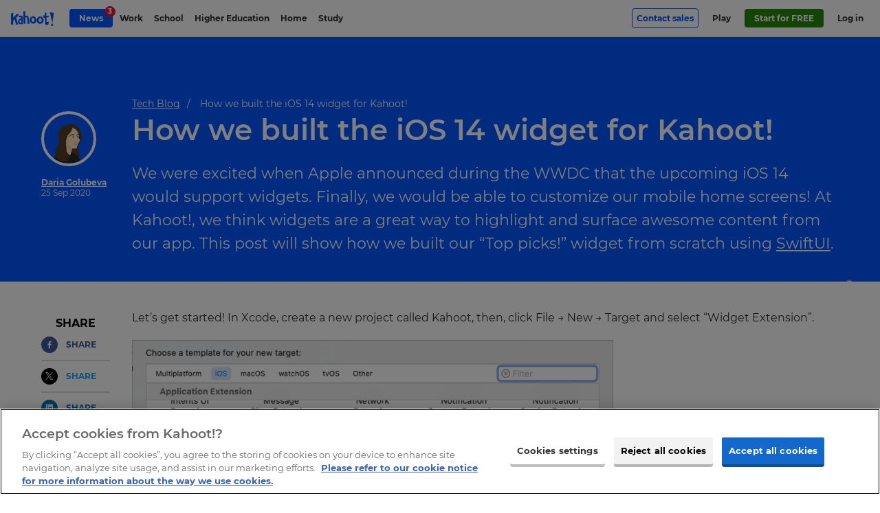

--- FILE ---
content_type: text/html; charset=UTF-8
request_url: https://kahoot.com/tech-blog/how-we-built-the-ios-14-widget-for-kahoot/
body_size: 29358
content:
    <!DOCTYPE html>
<html  lang="en"  class="wp-singular techblog-template-default single single-techblog postid-16437 wp-theme-kahoot2017 background-type--" data-embed="false" data-platform="false" data-theme="blue">
<head>

	<meta charset="UTF-8" />
	<meta name="viewport" content="width=device-width, initial-scale=1.0">
	<meta name="google-site-verification" content="98uiE1NNtDmzt6ze17O0naCIZm99GcgkMqvsifyn_fQ" />

	<link rel="shortcut icon" id="favicon" data-directory="https://kahoot.com/wp-content/themes/kahoot2017/assets/img/" href="https://kahoot.com/wp-content/themes/kahoot2017/assets/img/favicon/favicon.ico?v=2"/>

		<script src="https://kahoot.com/wp-content/themes/kahoot2017/assets/js/analytics.js"></script>

	<link rel="stylesheet" href="https://kahoot.com/wp-content/themes/kahoot2017/assets/cssv/screen-f8d5a13038.css">
<script src="https://kahoot.com/wp-content/themes/kahoot2017/assets/js/oidc-client-ts.min.js"></script>
<meta name='robots' content='index, follow, max-image-preview:large, max-snippet:-1, max-video-preview:-1' />
	<style>img:is([sizes="auto" i], [sizes^="auto," i]) { contain-intrinsic-size: 3000px 1500px }</style>
	
	<!-- This site is optimized with the Yoast SEO plugin v26.3 - https://yoast.com/wordpress/plugins/seo/ -->
	<title>How we built the iOS 14 widget for Kahoot! | Kahoot!</title>
	<meta name="description" content="We&#039;ll show you how we built the Kahoot! iOS 14 widget, step by step." />
	<link rel="canonical" href="https://kahoot.com/tech-blog/how-we-built-the-ios-14-widget-for-kahoot/" />
	<meta property="og:locale" content="en_US" />
	<meta property="og:type" content="article" />
	<meta property="og:title" content="How we built the iOS 14 widget for Kahoot! | Kahoot!" />
	<meta property="og:description" content="We&#039;ll show you how we built the Kahoot! iOS 14 widget, step by step." />
	<meta property="og:url" content="https://kahoot.com/tech-blog/how-we-built-the-ios-14-widget-for-kahoot/" />
	<meta property="og:site_name" content="Kahoot!" />
	<meta property="article:publisher" content="https://www.facebook.com/getkahoot" />
	<meta property="article:modified_time" content="2020-09-25T11:14:36+00:00" />
	<meta property="og:image" content="https://kahoot.com/files/2020/09/header-scaled.jpg" />
	<meta property="og:image:width" content="2560" />
	<meta property="og:image:height" content="1676" />
	<meta property="og:image:type" content="image/jpeg" />
	<meta name="twitter:card" content="summary_large_image" />
	<meta name="twitter:site" content="@kahoot" />
	<!-- / Yoast SEO plugin. -->


<style id='classic-theme-styles-inline-css' type='text/css'>
/*! This file is auto-generated */
.wp-block-button__link{color:#fff;background-color:#32373c;border-radius:9999px;box-shadow:none;text-decoration:none;padding:calc(.667em + 2px) calc(1.333em + 2px);font-size:1.125em}.wp-block-file__button{background:#32373c;color:#fff;text-decoration:none}
</style>
<style id='global-styles-inline-css' type='text/css'>
:root{--wp--preset--aspect-ratio--square: 1;--wp--preset--aspect-ratio--4-3: 4/3;--wp--preset--aspect-ratio--3-4: 3/4;--wp--preset--aspect-ratio--3-2: 3/2;--wp--preset--aspect-ratio--2-3: 2/3;--wp--preset--aspect-ratio--16-9: 16/9;--wp--preset--aspect-ratio--9-16: 9/16;--wp--preset--color--black: #000000;--wp--preset--color--cyan-bluish-gray: #abb8c3;--wp--preset--color--white: #ffffff;--wp--preset--color--pale-pink: #f78da7;--wp--preset--color--vivid-red: #cf2e2e;--wp--preset--color--luminous-vivid-orange: #ff6900;--wp--preset--color--luminous-vivid-amber: #fcb900;--wp--preset--color--light-green-cyan: #7bdcb5;--wp--preset--color--vivid-green-cyan: #00d084;--wp--preset--color--pale-cyan-blue: #8ed1fc;--wp--preset--color--vivid-cyan-blue: #0693e3;--wp--preset--color--vivid-purple: #9b51e0;--wp--preset--gradient--vivid-cyan-blue-to-vivid-purple: linear-gradient(135deg,rgba(6,147,227,1) 0%,rgb(155,81,224) 100%);--wp--preset--gradient--light-green-cyan-to-vivid-green-cyan: linear-gradient(135deg,rgb(122,220,180) 0%,rgb(0,208,130) 100%);--wp--preset--gradient--luminous-vivid-amber-to-luminous-vivid-orange: linear-gradient(135deg,rgba(252,185,0,1) 0%,rgba(255,105,0,1) 100%);--wp--preset--gradient--luminous-vivid-orange-to-vivid-red: linear-gradient(135deg,rgba(255,105,0,1) 0%,rgb(207,46,46) 100%);--wp--preset--gradient--very-light-gray-to-cyan-bluish-gray: linear-gradient(135deg,rgb(238,238,238) 0%,rgb(169,184,195) 100%);--wp--preset--gradient--cool-to-warm-spectrum: linear-gradient(135deg,rgb(74,234,220) 0%,rgb(151,120,209) 20%,rgb(207,42,186) 40%,rgb(238,44,130) 60%,rgb(251,105,98) 80%,rgb(254,248,76) 100%);--wp--preset--gradient--blush-light-purple: linear-gradient(135deg,rgb(255,206,236) 0%,rgb(152,150,240) 100%);--wp--preset--gradient--blush-bordeaux: linear-gradient(135deg,rgb(254,205,165) 0%,rgb(254,45,45) 50%,rgb(107,0,62) 100%);--wp--preset--gradient--luminous-dusk: linear-gradient(135deg,rgb(255,203,112) 0%,rgb(199,81,192) 50%,rgb(65,88,208) 100%);--wp--preset--gradient--pale-ocean: linear-gradient(135deg,rgb(255,245,203) 0%,rgb(182,227,212) 50%,rgb(51,167,181) 100%);--wp--preset--gradient--electric-grass: linear-gradient(135deg,rgb(202,248,128) 0%,rgb(113,206,126) 100%);--wp--preset--gradient--midnight: linear-gradient(135deg,rgb(2,3,129) 0%,rgb(40,116,252) 100%);--wp--preset--font-size--small: 13px;--wp--preset--font-size--medium: 20px;--wp--preset--font-size--large: 36px;--wp--preset--font-size--x-large: 42px;--wp--preset--spacing--20: 0.44rem;--wp--preset--spacing--30: 0.67rem;--wp--preset--spacing--40: 1rem;--wp--preset--spacing--50: 1.5rem;--wp--preset--spacing--60: 2.25rem;--wp--preset--spacing--70: 3.38rem;--wp--preset--spacing--80: 5.06rem;--wp--preset--shadow--natural: 6px 6px 9px rgba(0, 0, 0, 0.2);--wp--preset--shadow--deep: 12px 12px 50px rgba(0, 0, 0, 0.4);--wp--preset--shadow--sharp: 6px 6px 0px rgba(0, 0, 0, 0.2);--wp--preset--shadow--outlined: 6px 6px 0px -3px rgba(255, 255, 255, 1), 6px 6px rgba(0, 0, 0, 1);--wp--preset--shadow--crisp: 6px 6px 0px rgba(0, 0, 0, 1);}:where(.is-layout-flex){gap: 0.5em;}:where(.is-layout-grid){gap: 0.5em;}body .is-layout-flex{display: flex;}.is-layout-flex{flex-wrap: wrap;align-items: center;}.is-layout-flex > :is(*, div){margin: 0;}body .is-layout-grid{display: grid;}.is-layout-grid > :is(*, div){margin: 0;}:where(.wp-block-columns.is-layout-flex){gap: 2em;}:where(.wp-block-columns.is-layout-grid){gap: 2em;}:where(.wp-block-post-template.is-layout-flex){gap: 1.25em;}:where(.wp-block-post-template.is-layout-grid){gap: 1.25em;}.has-black-color{color: var(--wp--preset--color--black) !important;}.has-cyan-bluish-gray-color{color: var(--wp--preset--color--cyan-bluish-gray) !important;}.has-white-color{color: var(--wp--preset--color--white) !important;}.has-pale-pink-color{color: var(--wp--preset--color--pale-pink) !important;}.has-vivid-red-color{color: var(--wp--preset--color--vivid-red) !important;}.has-luminous-vivid-orange-color{color: var(--wp--preset--color--luminous-vivid-orange) !important;}.has-luminous-vivid-amber-color{color: var(--wp--preset--color--luminous-vivid-amber) !important;}.has-light-green-cyan-color{color: var(--wp--preset--color--light-green-cyan) !important;}.has-vivid-green-cyan-color{color: var(--wp--preset--color--vivid-green-cyan) !important;}.has-pale-cyan-blue-color{color: var(--wp--preset--color--pale-cyan-blue) !important;}.has-vivid-cyan-blue-color{color: var(--wp--preset--color--vivid-cyan-blue) !important;}.has-vivid-purple-color{color: var(--wp--preset--color--vivid-purple) !important;}.has-black-background-color{background-color: var(--wp--preset--color--black) !important;}.has-cyan-bluish-gray-background-color{background-color: var(--wp--preset--color--cyan-bluish-gray) !important;}.has-white-background-color{background-color: var(--wp--preset--color--white) !important;}.has-pale-pink-background-color{background-color: var(--wp--preset--color--pale-pink) !important;}.has-vivid-red-background-color{background-color: var(--wp--preset--color--vivid-red) !important;}.has-luminous-vivid-orange-background-color{background-color: var(--wp--preset--color--luminous-vivid-orange) !important;}.has-luminous-vivid-amber-background-color{background-color: var(--wp--preset--color--luminous-vivid-amber) !important;}.has-light-green-cyan-background-color{background-color: var(--wp--preset--color--light-green-cyan) !important;}.has-vivid-green-cyan-background-color{background-color: var(--wp--preset--color--vivid-green-cyan) !important;}.has-pale-cyan-blue-background-color{background-color: var(--wp--preset--color--pale-cyan-blue) !important;}.has-vivid-cyan-blue-background-color{background-color: var(--wp--preset--color--vivid-cyan-blue) !important;}.has-vivid-purple-background-color{background-color: var(--wp--preset--color--vivid-purple) !important;}.has-black-border-color{border-color: var(--wp--preset--color--black) !important;}.has-cyan-bluish-gray-border-color{border-color: var(--wp--preset--color--cyan-bluish-gray) !important;}.has-white-border-color{border-color: var(--wp--preset--color--white) !important;}.has-pale-pink-border-color{border-color: var(--wp--preset--color--pale-pink) !important;}.has-vivid-red-border-color{border-color: var(--wp--preset--color--vivid-red) !important;}.has-luminous-vivid-orange-border-color{border-color: var(--wp--preset--color--luminous-vivid-orange) !important;}.has-luminous-vivid-amber-border-color{border-color: var(--wp--preset--color--luminous-vivid-amber) !important;}.has-light-green-cyan-border-color{border-color: var(--wp--preset--color--light-green-cyan) !important;}.has-vivid-green-cyan-border-color{border-color: var(--wp--preset--color--vivid-green-cyan) !important;}.has-pale-cyan-blue-border-color{border-color: var(--wp--preset--color--pale-cyan-blue) !important;}.has-vivid-cyan-blue-border-color{border-color: var(--wp--preset--color--vivid-cyan-blue) !important;}.has-vivid-purple-border-color{border-color: var(--wp--preset--color--vivid-purple) !important;}.has-vivid-cyan-blue-to-vivid-purple-gradient-background{background: var(--wp--preset--gradient--vivid-cyan-blue-to-vivid-purple) !important;}.has-light-green-cyan-to-vivid-green-cyan-gradient-background{background: var(--wp--preset--gradient--light-green-cyan-to-vivid-green-cyan) !important;}.has-luminous-vivid-amber-to-luminous-vivid-orange-gradient-background{background: var(--wp--preset--gradient--luminous-vivid-amber-to-luminous-vivid-orange) !important;}.has-luminous-vivid-orange-to-vivid-red-gradient-background{background: var(--wp--preset--gradient--luminous-vivid-orange-to-vivid-red) !important;}.has-very-light-gray-to-cyan-bluish-gray-gradient-background{background: var(--wp--preset--gradient--very-light-gray-to-cyan-bluish-gray) !important;}.has-cool-to-warm-spectrum-gradient-background{background: var(--wp--preset--gradient--cool-to-warm-spectrum) !important;}.has-blush-light-purple-gradient-background{background: var(--wp--preset--gradient--blush-light-purple) !important;}.has-blush-bordeaux-gradient-background{background: var(--wp--preset--gradient--blush-bordeaux) !important;}.has-luminous-dusk-gradient-background{background: var(--wp--preset--gradient--luminous-dusk) !important;}.has-pale-ocean-gradient-background{background: var(--wp--preset--gradient--pale-ocean) !important;}.has-electric-grass-gradient-background{background: var(--wp--preset--gradient--electric-grass) !important;}.has-midnight-gradient-background{background: var(--wp--preset--gradient--midnight) !important;}.has-small-font-size{font-size: var(--wp--preset--font-size--small) !important;}.has-medium-font-size{font-size: var(--wp--preset--font-size--medium) !important;}.has-large-font-size{font-size: var(--wp--preset--font-size--large) !important;}.has-x-large-font-size{font-size: var(--wp--preset--font-size--x-large) !important;}
:where(.wp-block-post-template.is-layout-flex){gap: 1.25em;}:where(.wp-block-post-template.is-layout-grid){gap: 1.25em;}
:where(.wp-block-columns.is-layout-flex){gap: 2em;}:where(.wp-block-columns.is-layout-grid){gap: 2em;}
:root :where(.wp-block-pullquote){font-size: 1.5em;line-height: 1.6;}
</style>
<link rel='stylesheet' id='language_dropdown_css-css' href='https://kahoot.com/wp-content/plugins/translations-plugin/assets/css/language-dropdown.css?ver=1750235660' type='text/css' media='all' />
<script type="text/javascript" src="https://kahoot.com/wp-includes/js/jquery/jquery.min.js?ver=3.7.1" id="jquery-core-js"></script>
<script type="text/javascript" src="https://kahoot.com/wp-includes/js/jquery/jquery-migrate.min.js?ver=3.4.1" id="jquery-migrate-js"></script>
<script type="text/javascript" src="https://kahoot.com/wp-content/plugins/pdf-quote/js/function.js?ver=1759326401" id="functions-js"></script>
<script type="text/javascript" src="https://kahoot.com/wp-content/plugins/stop-user-enumeration/frontend/js/frontend.js?ver=1.7.5" id="stop-user-enumeration-js" defer="defer" data-wp-strategy="defer"></script>
<script type="text/javascript" src="https://kahoot.com/wp-content/plugins/translations-plugin/assets/js/js.cookie.min.js?ver=1768294250" id="js-cookie-js"></script>
<script type="text/javascript" src="https://kahoot.com/wp-content/plugins/translations-plugin/assets/js/language-dropdown.js?ver=1763371883" id="lang-dropdown-js"></script>
<link rel='shortlink' href='https://kahoot.com/?p=16437' />
		<style type="text/css" id="wp-custom-css">
			.page>.page-section.company-article {
    background-color: #fff;
}

.pc-v2024__package-features--group:has([data-plan-recur="annual"][style="display: none;"]) {
    display:none;
}

.article-body img {
  display:block;
  max-width: 100%; height: auto;
}


.language-selector_blog {
	display:none;
}

.pc-v2024.pc-v2024--gold {
	border: none;
}
.pc-v2024.pc-v2024--gold .price-v2024__value-strike {
    color: rgb(158, 134, 255) !important;
}

/* do not remove this unless committed to the CSS in repo - prevents oversized svg breaking layout. */
img[src*="check-brand-blue.svg"] {
	width:18px;
}


.layout-component--content-card-slider .content-card-slider .slide-container .slide {
	top:0;
}

.logo-link img.kahoot-logo.kahoot-logo--business {
	border-radius: 0;
}








  		</style>
		<script id="user-scripts">"use strict";function _slicedToArray(a,b){return _arrayWithHoles(a)||_iterableToArrayLimit(a,b)||_unsupportedIterableToArray(a,b)||_nonIterableRest()}function _nonIterableRest(){throw new TypeError("Invalid attempt to destructure non-iterable instance.\nIn order to be iterable, non-array objects must have a [Symbol.iterator]() method.")}function _unsupportedIterableToArray(a,b){if(a){if("string"==typeof a)return _arrayLikeToArray(a,b);var c=Object.prototype.toString.call(a).slice(8,-1);return"Object"===c&&a.constructor&&(c=a.constructor.name),"Map"===c||"Set"===c?Array.from(a):"Arguments"===c||/^(?:Ui|I)nt(?:8|16|32)(?:Clamped)?Array$/.test(c)?_arrayLikeToArray(a,b):void 0}}function _arrayLikeToArray(a,b){(null==b||b>a.length)&&(b=a.length);for(var c=0,d=Array(b);c<b;c++)d[c]=a[c];return d}function _iterableToArrayLimit(b,c){var d=null==b?null:"undefined"!=typeof Symbol&&b[Symbol.iterator]||b["@@iterator"];if(null!=d){var g,h,j,k,l=[],a=!0,m=!1;try{if(j=(d=d.call(b)).next,0===c){if(Object(d)!==d)return;a=!1}else for(;!(a=(g=j.call(d)).done)&&(l.push(g.value),l.length!==c);a=!0);}catch(a){m=!0,h=a}finally{try{if(!a&&null!=d["return"]&&(k=d["return"](),Object(k)!==k))return}finally{if(m)throw h}}return l}}function _arrayWithHoles(a){if(Array.isArray(a))return a}var locationHost=window.location.host,basePath="".concat(window.location.protocol,"//").concat(locationHost),getAuthorityBaseUrl=function(){return locationHost.includes("stage")?"https://create.kahoot-stage.it":locationHost.includes("qa")?"https://create.kahoot-qa.it":locationHost.includes("experimental")||locationHost.includes("localhost")?"https://create.kahoot-experimental.it":"https://create.kahoot.it"},getClientId=function(){return"kahoot.com"===locationHost?"163FPNOHnEYwB86ip2k71x1Hc1k4Gtg50YuM":"Nb8jF70ChbMWg7zZkcFUydm7yP29BwGVUhCi"},REDIRECT_URI_PATH="/oauth2/authenticated",SILENT_REDIRECT_URI_PATH="/oauth2/silent",POST_LOGOUT_REDIRECT_URI="/oauth2/logout",config={authority:"".concat(getAuthorityBaseUrl(),"/rest/"),metadataUrl:"".concat(getAuthorityBaseUrl(),"/rest/.well-known/oauth-authorization-server"),client_id:getClientId(),redirect_uri:"".concat(basePath).concat(REDIRECT_URI_PATH),silent_redirect_uri:"".concat(basePath).concat(SILENT_REDIRECT_URI_PATH),post_logout_redirect_uri:"".concat(basePath).concat(POST_LOGOUT_REDIRECT_URI),popup_redirect_uri:"".concat(basePath,"/popup"),response_type:"code",scope:"openid",clockSkew:4200,automaticSilentRenew:!0,silentRequestTimeout:5e3,userStore:new oidc.WebStorageStateStore({store:window.sessionStorage,prefix:"oidc.kahoot."}),loadUserInfo:!0},userManager=new oidc.UserManager(config),userType="",setCookie=function(a,b,c){var d="";if(c){var e=new Date;e.setTime(e.getTime()+1e3*(60*(60*(24*c)))),d="; expires="+e.toUTCString()}document.cookie=a+"="+(b||"")+d+"; path=/"};function getCookie(a){var b=document.cookie.match(new RegExp("(^| )"+a+"=([^;]+)"));return b?b[2]:null}var clearCookie=function(a){document.cookie=a+"=; expires=Thu, 01 Jan 1970 00:00:00 UTC; path=/;"},loginGetData=function(){if("undefined"!=localStorage.getItem("user")){var a=JSON.parse(localStorage.getItem("user"));a&&(document.documentElement.classList.add("platform-logged-in"),userType=a["https://kahoot.it/usertype"]||userType)}},loginSetData=function(a){if(a){var b=a.access_token,c=a.id_token;setCookie("token",b,7),setCookie("logout_token",c,1);var d=Object.fromEntries(["https://kahoot.it/usertype","https://kahoot.it/subscriptions"].map(function(b){return"https://kahoot.it/subscriptions"===b&&Array.isArray(a.profile[b])?[b,a.profile[b].map(function(a){return{planCode:a.planCode}})]:[b,a.profile[b]]}).filter(function(a){var b=_slicedToArray(a,2),c=b[0],d=b[1];return d!==void 0}));localStorage.setItem("user",JSON.stringify(d))}},loginClearData=function(){localStorage.removeItem("user"),localStorage.removeItem("oauthExpiry"),clearCookie("token"),clearCookie("logout_token")},getNextDay=function(){var a=Math.floor,b=new Date;return b.setDate(b.getDate()+1),a(b/1e3)},interactiveLogin=function(){return userManager.signinRedirect()},silentLogin=function(){return userManager.signinSilent()},handleCallback=function(){userManager.signinRedirectCallback().then(function(a){loginSetData(a),localStorage.setItem("oauthExpiry",getNextDay()),window.location.href="".concat(getAuthorityBaseUrl(),"/after/silent/login")})["catch"](function(){})},handleSilentCallback=function(){userManager.signinSilentCallback().then(function(a){loginSetData(a)})["catch"](function(){})},logoutExpired=function(a){var b=Math.floor(Date.now()/1e3);0>=a-b&&loginClearData()};handleCallback(),handleSilentCallback(),document.addEventListener("DOMContentLoaded",function(){if(window.location.pathname.includes("/logout"))return void(window.location.href="/");var a=document.querySelectorAll(".oauth-login a"),b=document.querySelectorAll(".oauth-logout a");a.forEach(function(a){a.addEventListener("click",function(a){a.preventDefault(),userManager.getUser().then(function(a){a?(loginSetData(a),localStorage.setItem("oauthExpiry",getNextDay()),window.location.href=getAuthorityBaseUrl()):interactiveLogin()})})}),b.forEach(function(a){a.addEventListener("click",function(a){a.preventDefault();var b=getCookie("logout_token");loginClearData(),userManager.signoutRedirect({id_token_hint:b})})}),localStorage.getItem("oauthExpiry")&&logoutExpired(localStorage.getItem("oauthExpiry")),loginGetData()});var getParameterByName=function(a){var b=1<arguments.length&&arguments[1]!==void 0?arguments[1]:window.location.href,c=a.replace(/[\[\]]/g,"\\$&"),d=new RegExp("[?&]".concat(c,"(=([^&#]*)|&|#|$)")),e=d.exec(b);return e?e[2]?decodeURIComponent(e[2].replace(/\+/g," ")):"":null},removeRedirFromURL=function(){history.replaceState&&history.replaceState(null,"",location.pathname+location.search.replace(/[\?&]r=[^&]+/,"").replace(/^&/,"?")+location.hash)},bypassLandingPageRedirect=function(){var a=document.querySelector(".logo-link");if(a&&a.hasAttribute("href")){var b=getParameterByName("from")?"&from="+getParameterByName("from"):"";a.href="".concat(a.getAttribute("href"),"?r=f").concat(b)}},trimStr=function(a){return a.trim()},getUrlParams=function(){var a=0<arguments.length&&arguments[0]!==void 0?arguments[0]:"";return a.replace(/^[?#]/,"").split("&").reduce(function(a,b){var c=b.split("="),d=_slicedToArray(c,2),e=d[0],f=d[1],g=trimStr(e||"");return g&&(a[g]=trimStr(decodeURIComponent((f||"").replace(/\+/g," ")))),a},{})},queryParams=getUrlParams(window.location.search);</script><script id="head-scripts">"use strict";function _slicedToArray(a,b){return _arrayWithHoles(a)||_iterableToArrayLimit(a,b)||_unsupportedIterableToArray(a,b)||_nonIterableRest()}function _nonIterableRest(){throw new TypeError("Invalid attempt to destructure non-iterable instance.\nIn order to be iterable, non-array objects must have a [Symbol.iterator]() method.")}function _unsupportedIterableToArray(a,b){if(a){if("string"==typeof a)return _arrayLikeToArray(a,b);var c=Object.prototype.toString.call(a).slice(8,-1);return"Object"===c&&a.constructor&&(c=a.constructor.name),"Map"===c||"Set"===c?Array.from(a):"Arguments"===c||/^(?:Ui|I)nt(?:8|16|32)(?:Clamped)?Array$/.test(c)?_arrayLikeToArray(a,b):void 0}}function _arrayLikeToArray(a,b){(null==b||b>a.length)&&(b=a.length);for(var c=0,d=Array(b);c<b;c++)d[c]=a[c];return d}function _iterableToArrayLimit(b,c){var d=null==b?null:"undefined"!=typeof Symbol&&b[Symbol.iterator]||b["@@iterator"];if(null!=d){var g,h,j,k,l=[],a=!0,m=!1;try{if(j=(d=d.call(b)).next,0===c){if(Object(d)!==d)return;a=!1}else for(;!(a=(g=j.call(d)).done)&&(l.push(g.value),l.length!==c);a=!0);}catch(a){m=!0,h=a}finally{try{if(!a&&null!=d["return"]&&(k=d["return"](),Object(k)!==k))return}finally{if(m)throw h}}return l}}function _arrayWithHoles(a){if(Array.isArray(a))return a}window.getOptanonConsentGroups=function(){var a=document.cookie.split(";").map(function(a){return a.trim()}).find(function(a){return a.startsWith("OptanonConsent=")});if(!a)return null;var b=a.substring(15).split("&").reduce(function(a,b){var c=b.split("="),d=_slicedToArray(c,2),e=d[0],f=d[1],g=void 0===f?"":f;return a[decodeURIComponent(e)]=decodeURIComponent(g),a},{});if(!b.groups)return null;var c=b.groups.split(",").reduce(function(a,b){var c=b.split(":"),d=_slicedToArray(c,2),e=d[0],f=d[1];return a[e]="1"===f,a},{});return c};function docReady(a){"complete"===document.readyState||"interactive"===document.readyState?setTimeout(a,1):document.addEventListener("DOMContentLoaded",a)}docReady(function(){var a=document.querySelectorAll("iframe[src*=youtube]");a.forEach(function(a,b){var c=new URL(a.getAttribute("src"));c.searchParams.set("enablejsapi",1),a.setAttribute("src",c),a.setAttribute("id","yt-video-"+b)})});</script>
<script type='application/ld+json'>
{ 	"@context" : "http://schema.org",
	"@type" : "Organization",
	"legalName" : "Kahoot!",
	"url" : "https://kahoot.com",
	"logo" : "https://kahoot.com/kahoot.png",
	"sameAs" : [ "https://kahoot.it",
	"https://create.kahoot.it",
	"https://play.kahoot.it",
	"https://twitter.com/kahoot",
	"https://www.facebook.com/getkahoot",
	"https://www.linkedin.com/company/kahoot/",
	"https://www.instagram.com/kahoot/"]
}
</script>

<!-- Google Tag Manager -->
<script>(function(w,d,s,l,i){w[l]=w[l]||[];w[l].push({'gtm.start':
new Date().getTime(),event:'gtm.js'});var f=d.getElementsByTagName(s)[0],
j=d.createElement(s),dl=l!='dataLayer'?'&l='+l:'';j.async=true;j.src=
'https://www.googletagmanager.com/gtm.js?id='+i+dl;f.parentNode.insertBefore(j,f);
})(window,document,'script','dataLayer','GTM-WFBWSXS');</script>
<!-- End Google Tag Manager -->	


</head>

<body id="top" itemscope itemtype="http://schema.org/WebPage" > 



<!-- Google Tag Manager (noscript) -->
<noscript><iframe src="https://www.googletagmanager.com/ns.html?id=GTM-WFBWSXS"
height="0" width="0" style="display:none;visibility:hidden"></iframe></noscript>
<!-- End Google Tag Manager (noscript) -->

	<meta itemprop="name" content="">
	<meta itemprop="description" content="We'll show you how we built the Kahoot! iOS 14 widget, step by step.">


 
						<div class="app-banner" data-amplitude-link-position="mobile-app-banner">
					<div class="app-banner-image">
						<a class="apple-store" href="https://apps.apple.com/app/apple-store/id1131203560" aria-label="apple store"><img class="apple-store-img" src="https://kahoot.com/wp-content/themes/kahoot2017/assets/img/app-store-badge.svg" alt="app store badge" /></a>
						<a class="play-store" href="https://play.google.com/store/apps/details?id=no.mobitroll.kahoot.android&referrer=utm_source%3Dkahoot%26utm_campaign%3Dmobileapp" aria-label="play store"><img class="play-store-img" src="https://kahoot.com/wp-content/themes/kahoot2017/assets/img/google-play-badge.svg" alt="google play badge" /></a>
					</div>
					<div class="app-banner-content">
						<p>
							Get the mobile app for the best Kahoot! experience!						</p>
					</div>
					<button class="app-banner-close" aria-label="Close"></button>
				</div>
		



<div class="header-wrap">


<header id="page-header" class="page-header " role="banner" itemscope itemtype="http://schema.org/WPHeader">
		<div class="page-header__inner">
			<a href="#main" id="skip-to-content">Skip to Page content</a> 
				<a href="/" title="Link to kahoot.com homepage" aria-label="Link to kahoot.com homepage" class="logo-link ">
					<svg width="24" height="25" viewBox="0 0 30 32" class="k-logo">
						<title>K!</title>
						<g stroke="none" stroke-width="1" fill="none" fill-rule="evenodd">
							<path d="M0,3.12411067 L5.3201581,1.75968379 L5.30711462,12.5774704 L14.2901186,3.91304348 L18.9106719,5.68853755 L12.3814229,12.9316206 L16.7118577,28.7075099 L12.013834,28.7075099 L8.5486166,16.6209486 L5.27588933,19.8256917 L5.3201581,28.7075099 L0,28.5173913 L0,3.12411067 Z M22.8873518,29.9964427 L24.2067194,26.8901186 L27.2715415,26.8901186 L28.4312253,30.2988142 L25.6794466,31.944664 L22.8873518,29.9964427 Z M29.8806324,1.81146245 L26.2513834,25.1272727 L20.4770751,-1.77635684e-15 L29.8806324,1.81146245 Z" fill="#46178F"></path>
						</g>
					</svg>
									<svg width="146" height="50" viewBox="0 0 88 30" version="1.1" xmlns="http://www.w3.org/2000/svg" xmlns:xlink="http://www.w3.org/1999/xlink" class="kahoot-logo">
						<title>Kahoot!</title>
						<g stroke="none" stroke-width="1" fill="none" fill-rule="evenodd">
							<path d="M59.4563337,25.5366087 C55.5222657,25.9279665 52.3340315,22.7810536 52.3340315,18.5078772 C52.3340315,14.2343593 55.3409298,10.8227848 59.0502914,10.8886941 C62.75897,10.9535789 65.9482288,14.1004918 66.1725936,17.9174256 C66.3969584,21.7336764 63.3900601,25.1449094 59.4563337,25.5366087 Z M37.7762727,17.5267508 C38.000979,13.7101585 41.1895547,10.5635871 44.8985748,10.4980193 C48.6075949,10.432793 51.6144932,13.8443675 51.6144932,18.1175439 C51.6144932,22.3910618 48.426259,25.5379747 44.4921911,25.1466169 C40.5584646,24.7552591 37.5519078,21.3436845 37.7762727,17.5267508 Z M0,4.88343502 L4.5965759,3.70458064 L4.58530644,13.0510655 L12.3465531,5.56506693 L16.3386759,7.09908023 L10.6974547,13.3570485 L14.4389172,26.9872962 L10.3798607,26.9872962 L7.38593935,16.5445998 L4.55832802,19.3134733 L4.5965759,26.9872962 L0,26.8230352 L0,4.88343502 Z M37.6004007,25.5065568 L33.5642246,25.5065568 L33.2999044,19.2940078 L32.9249385,14.8756944 C32.8310263,11.7779574 30.0375649,12.5644295 29.1920135,12.9383708 L29.4153538,25.5065568 L25.5584646,25.3730307 L24.9314725,1.04942628 L28.859735,-7.10542736e-15 L28.9485247,9.84029232 C33.2203351,8.47600401 35.5076951,8.49068846 36.0820963,14.7650487 L37.6004007,25.5065568 Z M81.0803889,28.3167517 L82.2203124,25.6329114 L84.8682952,25.6329114 L85.8702532,28.5779984 L83.4927375,30 L81.0803889,28.3167517 Z M66.1087333,13.4960386 L65.4479328,8.93088061 L68.8776068,9.05040525 L68.8817048,2.6397869 L71.9480239,3.91084601 L71.8944085,9.60158456 L76.301794,9.89220016 L76.301794,12.6552682 L71.9958337,12.896025 L72.3567981,21.3057782 C72.3567981,21.3057782 72.3656771,21.9635051 73.7135734,21.9635051 C75.0611283,21.9635051 76.301794,21.2224524 76.301794,21.2224524 L76.301794,25.5113378 C76.3605318,26.8148393 74.518828,27.3667016 74.518828,27.3667016 C68.631386,28.2607458 69.0637237,24.3543393 69.0637237,24.3543393 L68.8721428,13.4960386 L66.1087333,13.4960386 Z M87.1225298,3.96514434 L83.9868864,24.1098261 L78.9979282,2.40005464 L87.1225298,3.96514434 Z M16.4390766,12.8263592 L15.3626719,9.98577088 C15.3626719,9.98542938 23.2198798,6.47345415 24.1552454,12.7758173 L24.0418678,26.3176168 L18.0772471,26.3169338 C18.0772471,26.3169338 15.4593161,26.417676 14.6540616,23.4971769 C14.6540616,23.4971769 12.6409252,16.0559148 20.5961433,14.6455241 L20.6169748,12.8325061 C20.6169748,12.8325061 19.1085739,11.2045806 16.4390766,12.8263592 Z M56.3920636,18.7834669 C56.560081,20.7604043 57.7846963,21.838175 58.5892678,21.9331117 C60.6290411,22.1738685 62.3652217,20.3082597 62.2491121,17.933476 C62.132661,15.5583508 61.1836354,14.0738548 59.2592888,14.0332165 C57.3363082,13.9925781 56.1724797,16.2010518 56.3920636,18.7834669 Z M20.5876059,23.7266642 L20.6962025,17.6636918 C17.445474,17.1913988 17.3846872,21.5909298 17.3846872,21.5909298 C17.7022812,24.4335671 20.5876059,23.7266642 20.5876059,23.7266642 Z M45.3595984,21.5431199 C46.1641699,21.4481832 47.3887852,20.3704125 47.5564612,18.3934751 C47.7763865,15.81106 46.6128996,13.6025863 44.6895775,13.6432247 C42.7652309,13.6835215 41.8158638,15.168359 41.7000956,17.5434842 C41.583303,19.9179264 43.3194837,21.7838767 45.3595984,21.5431199 Z" fill="#46178F"></path>
						</g>
					</svg>
							</a>
			<nav id="header-menu" class="header-menu " aria-label="Navigation" data-translated="" itemscope itemtype="https://schema.org/SiteNavigationElement">
				<ul id="primary-platform-nav" class="header-menu-right first-in-focus"><li id="menu-item-30465" class="outline-btn-wrap mobile-hide menu-item menu-item-type-post_type menu-item-object-page menu-item-30465"><a href="https://kahoot.com/contact-sales/" itemprop="url">Contact sales</a></li>
<li id="menu-item-11865" class="desktop-hidden nav-news-link btn-wrap btn-wrap-second menu-item menu-item-type-custom menu-item-object-custom menu-item-11865"><a href="/news/" itemprop="url"><span class="menu-news-icon"></span><span>News</span></a></li>
<li id="menu-item-8413" class="menu-item menu-item-type-custom menu-item-object-custom menu-item-8413"><a href="https://kahoot.it" data-tracking-id="play-top-bar" itemprop="url"><span class="menu-item-text">Play</span></a></li>
<li id="menu-item-91354" class="btn-wrap menu-item menu-item-type-custom menu-item-object-custom menu-item-91354"><a href="https://create.kahoot.it/auth/register" data-tracking-id="sign-up-top-bar" itemprop="url">Start for FREE</a></li>
<li id="menu-item-8410" class="oauth-login menu-item menu-item-type-custom menu-item-object-custom menu-item-8410" data-signed-in="hide"><a href="https://create.kahoot.it/after/login" data-tracking-id="sign-in-top-bar" itemprop="url"><span class="menu-item-text">Log in</span></a></li>
<li id="menu-item-112419" class="icon-before-nav profile-nav-icon menu-item menu-item-type-custom menu-item-object-custom menu-item-112419" data-signed-in="show"><a href="https://create.kahoot.it/" data-tracking-id="user-profile-top-bar" itemprop="url"><span class="menu-item-text">Log in</span></a></li>
</ul>				<button class="navigation-toggle desktop-hidden first-in-focus" aria-controls="menu-header-menu-left" aria-label="Open navigation">
					<svg version="1.1" id="burger-icon-new" class="burger-icon" width="20px" height="14px" viewBox="0 0 20 14">
						<rect x="0" y="0" width="18" height="2" class="icon-bar icon-bar--top"/>
						<rect x="0" y="6" width="18" height="2" class="icon-bar icon-bar--middle"/>
						<rect x="0" y="12" width="18" height="2" class="icon-bar icon-bar--bottom" />
					</svg>
					<svg xmlns="http://www.w3.org/2000/svg" class="nav-arrow-icon" width="14" height="19" viewBox="0 0 14 19">
  						<polygon fill="#000" fill-rule="evenodd" points="350.707 19 344 25.707 345.414 27.121 349.707 22.828 349.707 37.414 351.707 37.414 351.707 22.828 356 27.121 357.415 25.707" transform="translate(-344 -19)"/>
					</svg>
				</button>
				
				<ul id="primary-website-nav" class="header-menu-left"><li id="menu-item-12053" class="news-menu-item no-active-indicator mobile-hidden btn-wrap btn-wrap-second menu-item menu-item-type-post_type menu-item-object-page menu-item-12053"><a href="https://kahoot.com/news/" itemprop="url"><span class="menu-news-icon"></span><span>News</span></a></li>
<li id="menu-item-104190" class="icon-before-nav work-nav-icon menu-item menu-item-type-post_type menu-item-object-page menu-item-has-children menu-item-104190"><a href="https://kahoot.com/business/" itemprop="url"><span class="menu-item-text"><span class='desktop-hidden'>Kahoot! at </span>Work</span></a>
<ul class="sub-menu">
	<li id="menu-item-123157" class="menu-item menu-item-type-post_type menu-item-object-page menu-item-123157"><a href="https://kahoot.com/business/resources/webinars/gen-z-worksummit/" itemprop="url">Work Summit 2026</a></li>
	<li id="menu-item-118099" class="menu-item menu-item-type-post_type menu-item-object-page menu-item-118099"><a href="https://kahoot.com/business/use-cases/presentations-meetings/" itemprop="url">Use cases</a></li>
	<li id="menu-item-90967" class="menu-item menu-item-type-post_type menu-item-object-page menu-item-90967"><a href="https://kahoot.com/business/solutions/" itemprop="url">Solutions</a></li>
	<li id="menu-item-102909" class="menu-item menu-item-type-post_type menu-item-object-page menu-item-102909"><a href="https://kahoot.com/business/pricing/" itemprop="url">Plans &#038; pricing</a></li>
	<li id="menu-item-105565" class="menu-item menu-item-type-post_type menu-item-object-page menu-item-105565"><a href="https://kahoot.com/business/enterprise/" itemprop="url">Enterprise</a></li>
	<li id="menu-item-90968" class="menu-item menu-item-type-post_type menu-item-object-page menu-item-90968"><a href="https://kahoot.com/business/resources/" itemprop="url">Resources</a></li>
	<li id="menu-item-93254" class="menu-item menu-item-type-custom menu-item-object-custom menu-item-93254"><a href="/business/resources/customer-stories/" itemprop="url">Customer stories</a></li>
</ul>
</li>
<li id="menu-item-101987" class="icon-before-nav school-nav-icon menu-item menu-item-type-custom menu-item-object-custom menu-item-has-children menu-item-101987"><a href="https://kahoot.com/schools/" itemprop="url"><span class="menu-item-text"><span class='desktop-hidden'>Kahoot! at </span>School</span></a>
<ul class="sub-menu">
	<li id="menu-item-119879" class="menu-item menu-item-type-post_type menu-item-object-page menu-item-119879"><a href="https://kahoot.com/schools/back-to-school/" itemprop="url">Back to school</a></li>
	<li id="menu-item-14198" class="menu-item menu-item-type-post_type menu-item-object-page menu-item-14198"><a href="https://kahoot.com/schools/interactive-lessons/" itemprop="url">Use cases</a></li>
	<li id="menu-item-16614" class="menu-item menu-item-type-post_type menu-item-object-page menu-item-16614"><a href="https://kahoot.com/schools/kahoot-edu/" itemprop="url">Solutions</a></li>
	<li id="menu-item-101662" class="menu-item menu-item-type-post_type menu-item-object-page menu-item-101662"><a href="https://kahoot.com/schools/plans/" itemprop="url">Plans &#038; pricing</a></li>
	<li id="menu-item-113264" class="menu-item menu-item-type-post_type menu-item-object-page menu-item-113264"><a href="https://kahoot.com/library/" itemprop="url">Resources</a></li>
	<li id="menu-item-114331" class="menu-item menu-item-type-custom menu-item-object-custom menu-item-114331"><a href="/school/resources/customer-stories/" itemprop="url">Customer stories</a></li>
	<li id="menu-item-113265" class="menu-item menu-item-type-post_type menu-item-object-page menu-item-113265"><a href="https://kahoot.com/community/" itemprop="url">Community</a></li>
	<li id="menu-item-116699" class="menu-item menu-item-type-post_type menu-item-object-page menu-item-116699"><a href="https://kahoot.com/accessibility/" itemprop="url">Accessibility</a></li>
</ul>
</li>
<li id="menu-item-106388" class="icon-before-nav highered-nav-icon menu-item menu-item-type-post_type menu-item-object-page menu-item-has-children menu-item-106388"><a href="https://kahoot.com/schools/higher-ed/" itemprop="url"><span class="menu-item-text"><span class='desktop-hidden'>Kahoot! for </span>Higher Education</span></a>
<ul class="sub-menu">
	<li id="menu-item-113258" class="menu-item menu-item-type-post_type menu-item-object-page menu-item-113258"><a href="https://kahoot.com/schools/higher-ed/edu/" itemprop="url">Use cases</a></li>
	<li id="menu-item-111829" class="menu-item menu-item-type-post_type menu-item-object-page menu-item-111829"><a href="https://kahoot.com/schools/higher-ed/edu/" itemprop="url">Solutions</a></li>
	<li id="menu-item-117085" class="menu-item menu-item-type-post_type menu-item-object-page menu-item-117085"><a href="https://kahoot.com/schools/higher-ed/plans/" itemprop="url">Plans &#038; pricing</a></li>
	<li id="menu-item-113259" class="menu-item menu-item-type-post_type menu-item-object-page menu-item-113259"><a href="https://kahoot.com/library/" itemprop="url">Resources</a></li>
	<li id="menu-item-112820" class="menu-item menu-item-type-custom menu-item-object-custom menu-item-112820"><a href="/school/higher-ed/resources/customer-stories/" itemprop="url">Customer stories</a></li>
	<li id="menu-item-113413" class="menu-item menu-item-type-post_type menu-item-object-page menu-item-113413"><a href="https://kahoot.com/community/" itemprop="url">Community</a></li>
</ul>
</li>
<li id="menu-item-106007" class="icon-before-nav home-nav-icon menu-item menu-item-type-post_type menu-item-object-page menu-item-has-children menu-item-106007"><a href="https://kahoot.com/home/" itemprop="url"><span class="menu-item-text"><span class='desktop-hidden'>Kahoot! at </span>Home</span></a>
<ul class="sub-menu">
	<li id="menu-item-102236" class="menu-item menu-item-type-post_type menu-item-object-page menu-item-102236"><a href="https://kahoot.com/home/family-and-friends/" itemprop="url">Family &#038; Friends</a></li>
	<li id="menu-item-111772" class="menu-item menu-item-type-post_type menu-item-object-page menu-item-111772"><a href="https://kahoot.com/home/kids-and-parents/" itemprop="url">Kids &#038; Parents</a></li>
	<li id="menu-item-12195" class="menu-item menu-item-type-post_type menu-item-object-page menu-item-12195"><a href="https://kahoot.com/home/mobile-app/" itemprop="url">Kahoot! app</a></li>
	<li id="menu-item-93527" class="menu-item menu-item-type-post_type menu-item-object-page menu-item-93527"><a href="https://kahoot.com/home/learning-apps/drops/" itemprop="url">Language Drops</a></li>
	<li id="menu-item-8550" class="menu-item menu-item-type-post_type menu-item-object-page menu-item-8550"><a href="https://kahoot.com/register/pricing-personal/" itemprop="url">Available plans</a></li>
	<li id="menu-item-114740" class="menu-item menu-item-type-custom menu-item-object-custom menu-item-114740"><a href="/kahoot-one/" itemprop="url">Kahoot! One</a></li>
</ul>
</li>
<li id="menu-item-101144" class="icon-before-nav study-nav-icon menu-item menu-item-type-post_type menu-item-object-page menu-item-has-children menu-item-101144"><a href="https://kahoot.com/kahoot-study/" itemprop="url"><span class="menu-item-text">Study</span></a>
<ul class="sub-menu">
	<li id="menu-item-109278" class="menu-item menu-item-type-custom menu-item-object-custom menu-item-109278"><a href="/kahoot-study/flashcards" itemprop="url">Flashcards</a></li>
	<li id="menu-item-122064" class="menu-item menu-item-type-post_type menu-item-object-page menu-item-122064"><a href="https://kahoot.com/kahoot-study/notes-to-flashcards/" itemprop="url">Studying with AI</a></li>
	<li id="menu-item-102362" class="menu-item menu-item-type-post_type menu-item-object-page menu-item-102362"><a href="https://kahoot.com/kahoot-study/kahoot-study-smart-study-in-group/" itemprop="url">Study Groups</a></li>
	<li id="menu-item-97835" class="menu-item menu-item-type-post_type menu-item-object-page menu-item-97835"><a href="https://kahoot.com/register/kahoot-study-pricing/" itemprop="url">Plans &#038; Pricing</a></li>
</ul>
</li>
<li id="menu-item-8415" class="desktop-hidden menu-item menu-item-type-custom menu-item-object-custom menu-item-has-children menu-item-8415"><a href="#" itemprop="url">More</a>
<ul class="sub-menu">
	<li id="menu-item-11867" class="menu-item menu-item-type-custom menu-item-object-custom menu-item-11867"><a href="https://kahoot.com/news" itemprop="url">News</a></li>
	<li id="menu-item-8405" class="menu-item menu-item-type-post_type menu-item-object-page current_page_parent menu-item-8405"><a href="https://kahoot.com/blog/" itemprop="url">Blog</a></li>
	<li id="menu-item-8407" class="menu-item menu-item-type-post_type menu-item-object-page menu-item-8407"><a href="https://kahoot.com/certified/" itemprop="url">Kahoot! Certified</a></li>
	<li id="menu-item-8408" class="menu-item menu-item-type-custom menu-item-object-custom menu-item-8408"><a href="https://support.kahoot.com" itemprop="url">Help</a></li>
	<li id="menu-item-92905" class="menu-item menu-item-type-post_type menu-item-object-page menu-item-92905"><a href="https://kahoot.com/contact-sales/" itemprop="url">Contact Sales</a></li>
	<li id="menu-item-8406" class="menu-item menu-item-type-post_type menu-item-object-page menu-item-8406"><a href="https://kahoot.com/library/" itemprop="url">Library</a></li>
	<li id="menu-item-8409" class="menu-item menu-item-type-custom menu-item-object-custom menu-item-8409"><a href="https://shop.kahoot.com/" itemprop="url">Shop</a></li>
</ul>
</li>
<li id="menu-item-116930" class="icon-before-nav discover-nav-icon desktop-hidden menu-item menu-item-type-custom menu-item-object-custom menu-item-116930"><a href="https://create.kahoot.it/discover" itemprop="url"><span class="menu-item-text">Discover</span></a></li>
</ul>			</nav>
        </div>
    </header>
</div><!--/header-wrap-->


<main id="main" class="page">
	<section class="page-section">
		<div itemprop="mainEntity" itemscope itemtype="http://schema.org/Article">


	<div class="layout-component">
								
			<div itemprop="image" itemscope itemtype="https://schema.org/ImageObject" url="http://localhost:9000/files/2017/05/DSC_7764-638x422.jpg" class="visually-hidden" style="display:none;">
				<meta itemprop="url" content="https://kahoot.com/files/2020/09/header-645x422.jpg">
				<meta itemprop="height" content="570">
				<meta itemprop="width" content="320">
			</div>
	
			
	<div class="inner inner--narrow">
		
		<div class="single-hero-blog">
					<div class="author-meta">
				<figure class="author-meta__avatar" itemprop="author" itemscope itemtype="http://schema.org/Person">
					<a href="https://kahoot.com/blog/author/daria/">
						<img src="https://kahoot.com/files/2017/05/daria_trans.png" alt="Daria Golubeva Avatar" />
					</a>
					<meta itemprop="name" content="Daria Golubeva">
				</figure>
				<div class="author-meta__info">
					<a href="https://kahoot.com/blog/author/daria/" class="author-meta__name" rel="author" itemprop="url">Daria Golubeva</a> 
										<span class="author-meta__date" content="2020-09-25T09:17:08+00:00">25 Sep 2020</span>
									</div>
			</div>
			
			
			
			
			<meta itemprop="datePublished" content="2020-09-25T09:17:08+00:00">
			<meta itemprop="dateModified" content="2020-09-25T09:17:08+00:00">
			
			<div itemprop="publisher" itemscope itemtype="https://schema.org/Organization" class="visually-hidden" style="display:none;">
				<meta itemprop="name" content="Kahoot!">
				<div itemprop="logo" itemscope itemtype="https://schema.org/ImageObject">
					<meta itemprop="url" content="https://kahoot.com/kahoot.png">
				</div>
			</div>
			
			
			
			
					<div class="blog-header">							<nav class="breadcrumb">
					<ul>
						<li>
							<a href="/tech-blog">Tech Blog</a>
						</li>
						<li aria-hidden="true">
							How we built the iOS 14 widget for Kahoot!						</li>
					</ul>
				</nav>
									<h1 class="hero-title" itemprop="headline">How we built the iOS 14 widget for Kahoot!</h1>
			<p>We were excited when Apple announced during the WWDC that the upcoming iOS 14 would support widgets. Finally, we would be able to customize our mobile home screens! At Kahoot!, we think widgets are a great way to highlight and surface awesome content from our app. This post will show how we built our &#8220;Top picks!&#8221; widget from scratch using <a href="https://developer.apple.com/xcode/swiftui/">SwiftUI</a>.</p>
			</div>

	</div>
	
		</div><!-- outer -->
	</div><!-- layout-component -->
		
	
			
				
			

	

			<div class="env-section" itemprop="articleSection">
				<div class="env-section__top">
			<div class="inner"></div>
	</div>			<div class="env-section__body">
	
		




						<div class="article-body  article-body--env-pull" itemprop="articleBody">
				<aside class="article-body__side single-article-share">	<div class="share-title">Share</div>
	
	<ul class="shares">
		<li class="share share--facebook">
			<a href="https://www.facebook.com/sharer/sharer.php?u=https://kahoot.com/tech-blog/how-we-built-the-ios-14-widget-for-kahoot/" target="_blank" onclick="popUp=window.open('https://www.facebook.com/sharer/sharer.php?u=https://kahoot.com/tech-blog/how-we-built-the-ios-14-widget-for-kahoot/', 'popupwindow', 'scrollbars=yes,width=800,height=400');popUp.focus();return false" class="share__link">
				<i class="share__icon"></i>
				<span class="share__label">Share</span>
			</a>
		</li>
		<li class="share share--twitter">
			<a href="https://twitter.com/share?text=How we built the iOS 14 widget for Kahoot!&url=https://kahoot.com/tech-blog/how-we-built-the-ios-14-widget-for-kahoot/&via=kahoot" target="_blank" onclick="popUp=window.open('https://twitter.com/share?text=How we built the iOS 14 widget for Kahoot!&url=https://kahoot.com/tech-blog/how-we-built-the-ios-14-widget-for-kahoot/&via=kahoot', 'popupwindow', 'scrollbars=yes,width=800,height=400');popUp.focus();return false" class="share__link">
				<i class="share__icon"></i>
				<span class="share__label">Share</span>
			</a>
		</li>

		
		<li class="share share--linkedin">
			<a href="http://www.linkedin.com/shareArticle?mini=true&url=https://kahoot.com/tech-blog/how-we-built-the-ios-14-widget-for-kahoot/&title=How we built the iOS 14 widget for Kahoot!&summary=We were excited when Apple announced during the WWDC that the upcoming iOS 14 would support widgets. Finally, we would be able to customize our mobile home screens! At Kahoot!, we think widgets are a great way to highlight and surface awesome content from our app. This post will show how we built our &#8220;Top [&hellip;]&source=https://www.kahoot.com" onclick="popUp=window.open('http://www.linkedin.com/shareArticle?mini=true&url=https://kahoot.com/tech-blog/how-we-built-the-ios-14-widget-for-kahoot/&title=How we built the iOS 14 widget for Kahoot!&summary=We were excited when Apple announced during the WWDC that the upcoming iOS 14 would support widgets. Finally, we would be able to customize our mobile home screens! At Kahoot!, we think widgets are a great way to highlight and surface awesome content from our app. This post will show how we built our &#8220;Top [&hellip;]&source=https://www.kahoot.com', 'popupwindow', 'scrollbars=yes,width=520,height=570');popUp.focus();return false" target="_blank" class="share__link">
				<i class="share__icon"></i>
				<span class="share__label">Share</span>
			</a>
		</li>	
		
		
			</ul>
</aside>			
				<div class="article-body__body">
					<p>Let&#8217;s get started! In Xcode, create a new project called Kahoot, then, click File → New → Target and select “Widget Extension”.</p>
<p><img fetchpriority="high" decoding="async" src="https://kahoot.com/files/2020/09/widget-extension-1024x739.png" alt="" width="1024" height="739" class="alignnone wp-image-16435 size-large" srcset="https://kahoot.com/files/2020/09/widget-extension-1024x739.png 1024w, https://kahoot.com/files/2020/09/widget-extension-300x216.png 300w, https://kahoot.com/files/2020/09/widget-extension-768x554.png 768w, https://kahoot.com/files/2020/09/widget-extension-600x433.png 600w, https://kahoot.com/files/2020/09/widget-extension-428x309.png 428w, https://kahoot.com/files/2020/09/widget-extension-585x422.png 585w, https://kahoot.com/files/2020/09/widget-extension-702x506.png 702w, https://kahoot.com/files/2020/09/widget-extension-898x648.png 898w, https://kahoot.com/files/2020/09/widget-extension-160x115.png 160w, https://kahoot.com/files/2020/09/widget-extension-200x144.png 200w, https://kahoot.com/files/2020/09/widget-extension-90x65.png 90w, https://kahoot.com/files/2020/09/widget-extension.png 1464w" sizes="(max-width: 1024px) 100vw, 1024px" /></p>
<p>Name it “KahootWidget”  and open the <code>KahootWidget.swift</code> file in the KahootWidget folder to verify that it renders in the preview:</p>
<h2><img decoding="async" src="https://kahoot.com/files/2020/09/target-added-1024x598.png" alt="" width="1024" height="598" class="alignnone wp-image-16436 size-large" srcset="https://kahoot.com/files/2020/09/target-added-1024x598.png 1024w, https://kahoot.com/files/2020/09/target-added-300x175.png 300w, https://kahoot.com/files/2020/09/target-added-768x448.png 768w, https://kahoot.com/files/2020/09/target-added-1536x896.png 1536w, https://kahoot.com/files/2020/09/target-added-2048x1195.png 2048w, https://kahoot.com/files/2020/09/target-added-600x350.png 600w, https://kahoot.com/files/2020/09/target-added-57x32.png 57w, https://kahoot.com/files/2020/09/target-added-529x309.png 529w, https://kahoot.com/files/2020/09/target-added-723x422.png 723w, https://kahoot.com/files/2020/09/target-added-702x410.png 702w, https://kahoot.com/files/2020/09/target-added-1110x648.png 1110w, https://kahoot.com/files/2020/09/target-added-160x93.png 160w, https://kahoot.com/files/2020/09/target-added-200x117.png 200w, https://kahoot.com/files/2020/09/target-added-90x53.png 90w" sizes="(max-width: 1024px) 100vw, 1024px" /></h2>
<h2 id="widgets">Widgets</h2>
<p>In broad terms, a widget is a series of timeline events accompanied by SwiftUI backed views. We’ll touch upon all parts in this blog post, but let’s start by creating the view using dummy data.</p>
<p>Our designer provided us with the following sketch of the discover group widget:</p>
<p><img decoding="async" src="https://kahoot.com/files/2020/09/sketch-1024x603.png" alt="" width="1024" height="603" class="alignnone size-large wp-image-16438" srcset="https://kahoot.com/files/2020/09/sketch-1024x603.png 1024w, https://kahoot.com/files/2020/09/sketch-300x177.png 300w, https://kahoot.com/files/2020/09/sketch-768x452.png 768w, https://kahoot.com/files/2020/09/sketch-1536x905.png 1536w, https://kahoot.com/files/2020/09/sketch-2048x1207.png 2048w, https://kahoot.com/files/2020/09/sketch-600x353.png 600w, https://kahoot.com/files/2020/09/sketch-524x309.png 524w, https://kahoot.com/files/2020/09/sketch-716x422.png 716w, https://kahoot.com/files/2020/09/sketch-702x414.png 702w, https://kahoot.com/files/2020/09/sketch-1100x648.png 1100w, https://kahoot.com/files/2020/09/sketch-160x94.png 160w, https://kahoot.com/files/2020/09/sketch-200x118.png 200w, https://kahoot.com/files/2020/09/sketch-90x53.png 90w" sizes="(max-width: 1024px) 100vw, 1024px" /></p>
<h2 id="small-widget">Small widget</h2>
<p>Let’s start by creating the smallest widget as it’s the simplest of the lot.</p>
<p><img loading="lazy" decoding="async" src="https://kahoot.com/files/2020/09/small-widget.png" alt="" width="614" height="306" class="alignnone size-full wp-image-16439" srcset="https://kahoot.com/files/2020/09/small-widget.png 614w, https://kahoot.com/files/2020/09/small-widget-300x150.png 300w, https://kahoot.com/files/2020/09/small-widget-600x299.png 600w, https://kahoot.com/files/2020/09/small-widget-550x274.png 550w, https://kahoot.com/files/2020/09/small-widget-160x80.png 160w, https://kahoot.com/files/2020/09/small-widget-200x100.png 200w, https://kahoot.com/files/2020/09/small-widget-90x45.png 90w" sizes="auto, (max-width: 614px) 100vw, 614px" /></p>
<p>Locate this view code in <code>KahootWidget.swift</code>:</p>
<pre class="swift"><code>struct KahootWidgetEntryView : View {
    var entry: Provider.Entry

    var body: some View {
        Text(entry.date, style: .time)
    }
}</code></pre>
<p>Right off the bat, it looks like we need a few vertical stacks (<code>VStack</code>). Command-click on the <code>Text</code> element and select “embed in VStack.”</p>
<p>For now, let’s hard-code both images and text, so change the <code>Text</code> element to <code>Text("World Architecture")</code>, and add another above it saying “Top picks”, like so:</p>
<pre class="swift"><code>struct KahootWidgetEntryView : View {
    var entry: Provider.Entry

    var body: some View {
        VStack {
            Text("TOP PICKS")
            Text("World architecture")
        }
    }
}</code></pre>
<p>Next, let’s add a dummy image, <a href="https://github.com/mobitroll/kahoot-ios-14-widget-sample/blob/main/KahootWidget/Assets.xcassets/DummyImage.imageset/shanghai_tower_2.jpg">which can be found here</a>. In the project navigator, open the <code>Assets.xcassets</code> inside the <code>KahootWidget</code> folder <span style="font-weight: 400;">and, from the &#8220;+&#8221; menu at the bottom, choose &#8220;Image Set.&#8221;</span> Name it “DummyImage” and drag and drop an image into the 3x frame. To show it, add an <code>Image</code> above the <code>Text</code> elements, like so:</p>
<pre class="swift"><code>struct KahootWidgetEntryView : View {
    var entry: Provider.Entry

    var body: some View {
        VStack {
            Image("DummyImage")
            Text("TOP PICKS")
            Text("World architecture")
        }
    }
}</code></pre>
<p>Let’s take a look at where we’re at by refreshing the preview.</p>
<p><img loading="lazy" decoding="async" src="https://kahoot.com/files/2020/09/small-widget-1a.png" alt="" width="490" height="490" class="alignnone size-full wp-image-16440" srcset="https://kahoot.com/files/2020/09/small-widget-1a.png 490w, https://kahoot.com/files/2020/09/small-widget-1a-300x300.png 300w, https://kahoot.com/files/2020/09/small-widget-1a-150x150.png 150w, https://kahoot.com/files/2020/09/small-widget-1a-309x309.png 309w, https://kahoot.com/files/2020/09/small-widget-1a-422x422.png 422w, https://kahoot.com/files/2020/09/small-widget-1a-128x128.png 128w, https://kahoot.com/files/2020/09/small-widget-1a-256x256.png 256w, https://kahoot.com/files/2020/09/small-widget-1a-64x64.png 64w, https://kahoot.com/files/2020/09/small-widget-1a-200x200.png 200w, https://kahoot.com/files/2020/09/small-widget-1a-160x160.png 160w, https://kahoot.com/files/2020/09/small-widget-1a-90x90.png 90w" sizes="auto, (max-width: 490px) 100vw, 490px" /></p>
<p>Nice! We’re getting somewhere, but we see that the image pushes the rest of the content out of the frame. Let’s fix that now. The image needs a modifier called <code>.resize()</code> to allow it to be resized and another one called <code>.scaledToFill()</code> to make sure it will fill the available space without being distorted. So, the updated code should look like this:</p>
<pre class="swift"><code>struct KahootWidgetEntryView : View {
    var entry: Provider.Entry

    var body: some View {
        VStack {
            Image("DummyImage")
                .resizable()
                .scaledToFill()
            Text("TOP PICKS")
            Text("World architecture")
        }
    }
}</code></pre>
<p>And as we can see from the preview, it looks much better now:</p>
<p><img loading="lazy" decoding="async" src="https://kahoot.com/files/2020/09/small-widget-2a.png" alt="" width="490" height="490" class="alignnone size-full wp-image-16441" srcset="https://kahoot.com/files/2020/09/small-widget-2a.png 490w, https://kahoot.com/files/2020/09/small-widget-2a-300x300.png 300w, https://kahoot.com/files/2020/09/small-widget-2a-150x150.png 150w, https://kahoot.com/files/2020/09/small-widget-2a-309x309.png 309w, https://kahoot.com/files/2020/09/small-widget-2a-422x422.png 422w, https://kahoot.com/files/2020/09/small-widget-2a-128x128.png 128w, https://kahoot.com/files/2020/09/small-widget-2a-256x256.png 256w, https://kahoot.com/files/2020/09/small-widget-2a-64x64.png 64w, https://kahoot.com/files/2020/09/small-widget-2a-200x200.png 200w, https://kahoot.com/files/2020/09/small-widget-2a-160x160.png 160w, https://kahoot.com/files/2020/09/small-widget-2a-90x90.png 90w" sizes="auto, (max-width: 490px) 100vw, 490px" /></p>
<p>Next, let’s style the text and paddings. Reviewing the sketch, we see that we need to adjust the font type, padding, and alignment of the text. There are several ways to solve this, but let’s start by wrapping the two <code>Text</code> elements in a <code>VStack</code> and adding a default padding. Let’s also set <code>alignment: .leading</code> to both the inner and outer <code>VStack</code> to make sure the text aligns nicely.</p>
<pre class="swift"><code>struct KahootWidgetEntryView : View {
    var entry: Provider.Entry

    var body: some View {
        VStack(alignment: .leading) {
            Image("DummyImage")
                .resizable()
                .scaledToFill()
            VStack(alignment: .leading) {
                Text("TOP PICKS")
                Text("World architecture")
            }.padding()
        }
    }
}</code></pre>
<p>Refresh the preview, and we get:</p>
<p><img loading="lazy" decoding="async" src="https://kahoot.com/files/2020/09/small-widget-3a.png" alt="" width="490" height="490" class="alignnone size-full wp-image-16442" srcset="https://kahoot.com/files/2020/09/small-widget-3a.png 490w, https://kahoot.com/files/2020/09/small-widget-3a-300x300.png 300w, https://kahoot.com/files/2020/09/small-widget-3a-150x150.png 150w, https://kahoot.com/files/2020/09/small-widget-3a-309x309.png 309w, https://kahoot.com/files/2020/09/small-widget-3a-422x422.png 422w, https://kahoot.com/files/2020/09/small-widget-3a-128x128.png 128w, https://kahoot.com/files/2020/09/small-widget-3a-256x256.png 256w, https://kahoot.com/files/2020/09/small-widget-3a-64x64.png 64w, https://kahoot.com/files/2020/09/small-widget-3a-200x200.png 200w, https://kahoot.com/files/2020/09/small-widget-3a-160x160.png 160w, https://kahoot.com/files/2020/09/small-widget-3a-90x90.png 90w" sizes="auto, (max-width: 490px) 100vw, 490px" /></p>
<p>There are a few issues here. The image is too big, pushing the rest of the content out of the screen. To get better control of the image size, let’s wrap the image in a <code>GeometryReader</code>, which will give us the width and height of the available space after the rest of the content has been laid out. We’ll use that info to add a <code>frame</code> modifier, and finally, we need to add the <code>clipped</code> modifier so that the image won’t spill out of its boundaries. We also added <code>spacing: 0</code> to the outer <code>VStack</code> so that we can control the padding around the text. These changes give us the following code:</p>
<pre class="swift"><code>struct KahootWidgetEntryView : View {
    var entry: Provider.Entry

    var body: some View {
        VStack(alignment: .leading, spacing: 0) {
            GeometryReader { geometryProxy in
                Image("DummyImage")
                    .resizable()
                    .scaledToFill()
                    .frame(width: geometryProxy.size.width,
                           height: geometryProxy.size.height)
                    .clipped()
            }
            VStack(alignment: .leading) {
                Text("TOP PICKS")
                Text("World architecture")
            }.padding()
        }
    }
}</code></pre>
<p>Refresh the preview again:</p>
<p><img loading="lazy" decoding="async" src="https://kahoot.com/files/2020/09/small-widget-4a.png" alt="" width="490" height="490" class="alignnone size-full wp-image-16443" srcset="https://kahoot.com/files/2020/09/small-widget-4a.png 490w, https://kahoot.com/files/2020/09/small-widget-4a-300x300.png 300w, https://kahoot.com/files/2020/09/small-widget-4a-150x150.png 150w, https://kahoot.com/files/2020/09/small-widget-4a-309x309.png 309w, https://kahoot.com/files/2020/09/small-widget-4a-422x422.png 422w, https://kahoot.com/files/2020/09/small-widget-4a-128x128.png 128w, https://kahoot.com/files/2020/09/small-widget-4a-256x256.png 256w, https://kahoot.com/files/2020/09/small-widget-4a-64x64.png 64w, https://kahoot.com/files/2020/09/small-widget-4a-200x200.png 200w, https://kahoot.com/files/2020/09/small-widget-4a-160x160.png 160w, https://kahoot.com/files/2020/09/small-widget-4a-90x90.png 90w" sizes="auto, (max-width: 490px) 100vw, 490px" /></p>
<p>Continuing, the padding above TOP PICKS is too big. But first, let’s add the custom font. The widget uses Montserrat bold here, which can be <a href="https://fonts.google.com/specimen/Montserrat">downloaded for free</a>. Drag the <code>Montserrat-Bold.ttf</code> file into your <code>KahootWidget</code> folder in the project navigator, and make sure that <code>KahootWidgetExtension</code> is selected:</p>
<p><img loading="lazy" decoding="async" src="https://kahoot.com/files/2020/09/add-font-to-project-300x177.png" alt="" width="300" height="177" class="alignnone size-medium wp-image-16444" srcset="https://kahoot.com/files/2020/09/add-font-to-project-300x177.png 300w, https://kahoot.com/files/2020/09/add-font-to-project-1024x604.png 1024w, https://kahoot.com/files/2020/09/add-font-to-project-768x453.png 768w, https://kahoot.com/files/2020/09/add-font-to-project-600x354.png 600w, https://kahoot.com/files/2020/09/add-font-to-project-524x309.png 524w, https://kahoot.com/files/2020/09/add-font-to-project-716x422.png 716w, https://kahoot.com/files/2020/09/add-font-to-project-702x414.png 702w, https://kahoot.com/files/2020/09/add-font-to-project-1099x648.png 1099w, https://kahoot.com/files/2020/09/add-font-to-project-160x94.png 160w, https://kahoot.com/files/2020/09/add-font-to-project-200x118.png 200w, https://kahoot.com/files/2020/09/add-font-to-project-90x53.png 90w, https://kahoot.com/files/2020/09/add-font-to-project-308x183.png 308w, https://kahoot.com/files/2020/09/add-font-to-project.png 1462w" sizes="auto, (max-width: 300px) 100vw, 300px" /></p>
<p>Open the <code>Info.plist</code> and add a new array, “Fonts provided by application” and add the name of the file you just added, like so:</p>
<p><img loading="lazy" decoding="async" src="https://kahoot.com/files/2020/09/add-font-to-plist-300x114.png" alt="" width="300" height="114" class="alignnone size-medium wp-image-16445" srcset="https://kahoot.com/files/2020/09/add-font-to-plist-300x114.png 300w, https://kahoot.com/files/2020/09/add-font-to-plist-1024x390.png 1024w, https://kahoot.com/files/2020/09/add-font-to-plist-768x293.png 768w, https://kahoot.com/files/2020/09/add-font-to-plist-1536x585.png 1536w, https://kahoot.com/files/2020/09/add-font-to-plist-2048x780.png 2048w, https://kahoot.com/files/2020/09/add-font-to-plist-600x229.png 600w, https://kahoot.com/files/2020/09/add-font-to-plist-550x209.png 550w, https://kahoot.com/files/2020/09/add-font-to-plist-725x276.png 725w, https://kahoot.com/files/2020/09/add-font-to-plist-702x267.png 702w, https://kahoot.com/files/2020/09/add-font-to-plist-1130x430.png 1130w, https://kahoot.com/files/2020/09/add-font-to-plist-160x61.png 160w, https://kahoot.com/files/2020/09/add-font-to-plist-200x76.png 200w, https://kahoot.com/files/2020/09/add-font-to-plist-90x34.png 90w" sizes="auto, (max-width: 300px) 100vw, 300px" /></p>
<p>Now, let’s use it by adding the <code>.fonts</code> and <code>.bold</code> modifier:</p>
<pre class="swift"><code>VStack(alignment: .leading) {
    Text("TOP PICKS")
        .font(.custom("Montserrat", size: 11, relativeTo: .title))
        .bold()
    Text("World architecture")
        .font(.custom("Montserrat", size: 12, relativeTo: .body))
        .bold()
}.padding()</code></pre>
<p>We&#8217;re using the <code>relativeTo</code> here on the custom font so that it’ll scale nicely with <a href="https://developer.apple.com/design/human-interface-guidelines/ios/visual-design/typography/">Dynamic Type,</a> which is really important for accessibility. We also added the grey color to the title. The last thing to fix is the padding above the title, let’s change that to <code>.padding(EdgeInsets(top: 4, leading: 16, bottom: 16, trailing: 16))</code>. We&#8217;ll also add the <code>.lineLimit</code> modifier to make sure the title is always 1 line, while the body might be 2.</p>
<p>Great, so the full code of this view looks like this:</p>
<pre class="swift"><code>struct KahootWidgetEntryView : View {
    var entry: Provider.Entry

    var body: some View {
        VStack(alignment: .leading, spacing: 0) {
            GeometryReader { geometryProxy in
                Image("DummyImage")
                    .resizable()
                    .scaledToFill()
                    .frame(width: geometryProxy.size.width, height: geometryProxy.size.height)
                    .clipped()
            }
            VStack(alignment: .leading) {
                Text("TOP PICKS")
                    .font(.custom("Montserrat", size: 11, relativeTo: .title))
                    .foregroundColor(Color(red: 110/255, green: 110/255, blue: 110/255))
                    .bold()
                    .lineLimit(1)
                Text("World architecture")
                    .font(.custom("Montserrat", size: 12, relativeTo: .body))
                    .lineLimit(2)

            }.padding(EdgeInsets(top: 4, leading: 16, bottom: 16, trailing: 16))

        }
    }
}</code></pre>
<p>Looking back at the sketch, we haven’t addressed dark mode yet.</p>
<p>Replace the <code>KahootWidget_Previews</code> at the bottom of the file with the following code:</p>
<pre class="swift"><code>struct KahootWidgetSmallView_Previews: PreviewProvider {
    static var previews: some View {

        ForEach(ColorScheme.allCases, id: \.self) { colorScheme in
            KahootWidgetEntryView(entry: SimpleEntry(date: Date()))
                .previewContext(WidgetPreviewContext(family: .systemSmall))
            .environment(\.colorScheme, colorScheme)

        }
    }
}</code></pre>
<p>This will simply loop through the color schemes and show a preview for each of them. Let’s take a look a the result:</p>
<p><img loading="lazy" decoding="async" src="https://kahoot.com/files/2020/09/dark-mode-preview.png" alt="" width="524" height="930" class="alignnone size-full wp-image-16446" srcset="https://kahoot.com/files/2020/09/dark-mode-preview.png 524w, https://kahoot.com/files/2020/09/dark-mode-preview-169x300.png 169w, https://kahoot.com/files/2020/09/dark-mode-preview-174x309.png 174w, https://kahoot.com/files/2020/09/dark-mode-preview-238x422.png 238w, https://kahoot.com/files/2020/09/dark-mode-preview-365x648.png 365w, https://kahoot.com/files/2020/09/dark-mode-preview-160x284.png 160w, https://kahoot.com/files/2020/09/dark-mode-preview-200x355.png 200w, https://kahoot.com/files/2020/09/dark-mode-preview-90x160.png 90w" sizes="auto, (max-width: 524px) 100vw, 524px" /></p>
<p>It looks like we need to adjust both the text and background color, so let’s do that now. Open the asset catalog and add three new colors:</p>
<ul>
<li><code>Background</code> using white as Any Appearance and <code>#1C1C1E</code> as Dark Appearance.</li>
<li><code>Gray4</code> using <code>#6E6E6E</code> as Any Appearance and Dark Appearance <code>#B2B2B2</code>.</li>
<li><code>Gray5</code> using <code>#333333</code> as Any Appearance and white as Dark Appearance.</li>
</ul>
<p>Now, let’s use the colors in our code:</p>
<pre class="swift"><code>struct KahootWidgetEntryView : View {
    var entry: Provider.Entry

    var body: some View {
        VStack(alignment: .leading, spacing: 0) {
            GeometryReader { geometryProxy in
                Image("DummyImage")
                    .resizable()
                    .scaledToFill()
                    .frame(width: geometryProxy.size.width, height: geometryProxy.size.height)
                    .clipped()
            }
            VStack(alignment: .leading) {
                Text("TOP PICKS")
                    .font(.custom("Montserrat", size: 11, relativeTo: .title))
                    .foregroundColor(Color("Gray4"))
                    .bold()
                    .lineLimit(1)
                Text("World architecture")
                    .font(.custom("Montserrat", size: 12, relativeTo: .body))
                    .foregroundColor(Color("Gray5"))
                    .lineLimit(2)

            }
            .padding(EdgeInsets(top: 4, leading: 16, bottom: 16, trailing: 16))

        }.background(Color("Background"))

    }
}</code></pre>
<p>That looks great:</p>
<p><img loading="lazy" decoding="async" src="https://kahoot.com/files/2020/09/dark-mode.png" alt="" width="526" height="942" class="alignnone size-full wp-image-16447" srcset="https://kahoot.com/files/2020/09/dark-mode.png 526w, https://kahoot.com/files/2020/09/dark-mode-168x300.png 168w, https://kahoot.com/files/2020/09/dark-mode-173x309.png 173w, https://kahoot.com/files/2020/09/dark-mode-236x422.png 236w, https://kahoot.com/files/2020/09/dark-mode-362x648.png 362w, https://kahoot.com/files/2020/09/dark-mode-160x287.png 160w, https://kahoot.com/files/2020/09/dark-mode-200x358.png 200w, https://kahoot.com/files/2020/09/dark-mode-90x161.png 90w" sizes="auto, (max-width: 526px) 100vw, 526px" /></p>
<p>There’s just one element missing: the number of questions in the lower right corner of the image. For this, we can add a bottom trailing overlay over the image. Start by adding a new black color to the asset catalog with 40% opacity in Any Appearance, naming it <code>NumberOfQsBackground</code>. Then add this code after the <code>.clipped()</code>:</p>
<pre class="swift"><code>.overlay(
    Text("6 Qs")
    .font(.custom("Montserrat", size: 12, relativeTo: .title))
    .bold()
    .foregroundColor(.white)
    .padding(4)
    .background(Color("NumberOfQsBackground"))
    .cornerRadius(4)
    .padding(8)
, alignment: .bottomTrailing)</code></pre>
<p>The full code will look like this:</p>
<pre class="swift"><code>struct KahootWidgetEntryView : View {
    var entry: Provider.Entry

    var body: some View {
        VStack(alignment: .leading, spacing: 0) {
            GeometryReader { geometryProxy in
                Image("DummyImage")
                    .resizable()
                    .scaledToFill()
                    .frame(width: geometryProxy.size.width,
                           height: geometryProxy.size.height)
                    .clipped()
                    .overlay(
                        Text("6 Qs")
                            .font(.custom("Montserrat", size: 12, relativeTo: .title))
                            .bold()
                            .foregroundColor(.white)
                            .padding(4)
                            .background(Color("NumberOfQsBackground"))
                            .cornerRadius(4)
                            .padding(8)
                        , alignment: .bottomTrailing)
            }
            VStack(alignment: .leading) {
                Text("TOP PICKS")
                    .font(.custom("Montserrat", size: 11, relativeTo: .title))
                    .bold()
                    .foregroundColor(Color("Gray4"))
                    .lineLimit(1)
                Text("World architecture")
                    .font(.custom("Montserrat", size: 12, relativeTo: .body))
                    .bold()
                    .foregroundColor(Color("Gray5"))
                    .lineLimit(2)

            }
            .padding(EdgeInsets(top: 4, leading: 16, bottom: 16, trailing: 16))

        }.background(Color("Background"))

    }
}
</code></pre>
<p>Let’s update our preview for the last time:</p>
<p><img loading="lazy" decoding="async" src="https://kahoot.com/files/2020/09/small-widget-5.png" alt="" width="554" height="980" class="alignnone size-full wp-image-16448" srcset="https://kahoot.com/files/2020/09/small-widget-5.png 554w, https://kahoot.com/files/2020/09/small-widget-5-170x300.png 170w, https://kahoot.com/files/2020/09/small-widget-5-175x309.png 175w, https://kahoot.com/files/2020/09/small-widget-5-239x422.png 239w, https://kahoot.com/files/2020/09/small-widget-5-366x648.png 366w, https://kahoot.com/files/2020/09/small-widget-5-160x283.png 160w, https://kahoot.com/files/2020/09/small-widget-5-200x354.png 200w, https://kahoot.com/files/2020/09/small-widget-5-90x159.png 90w" sizes="auto, (max-width: 554px) 100vw, 554px" /></p>
<p>If you’re going crazy with all the things you’d like to refactor and simplify, don’t worry. We’ll revisit this code later on!</p>
<p>And that’s it for the small widget. Let’s continue with the medium and large ones!</p>
<h2 id="medium-widget">Medium widget</h2>
<p>Let’s review the medium-sized widget from the sketch:</p>
<p><img loading="lazy" decoding="async" src="https://kahoot.com/files/2020/09/medium-widget.png" alt="" width="536" height="262" class="alignnone size-full wp-image-16449" srcset="https://kahoot.com/files/2020/09/medium-widget.png 536w, https://kahoot.com/files/2020/09/medium-widget-300x147.png 300w, https://kahoot.com/files/2020/09/medium-widget-160x78.png 160w, https://kahoot.com/files/2020/09/medium-widget-200x98.png 200w, https://kahoot.com/files/2020/09/medium-widget-90x44.png 90w" sizes="auto, (max-width: 536px) 100vw, 536px" /></p>
<p>As we can see, the content is pretty much the same, with the exception of the username. Now is a good time to create a data model that will back the views. Add a new file called <code>DiscoverGroup.swift</code>, with the current content:</p>
<pre class="swift"><code>import SwiftUI

struct DiscoverGroup {
    let cardTitle: String
    let coverImage: Image
    let creatorAvatarImage: Image?
    let creatorUsername: String
    let groupTitle: String
    let numberOfQuestions: Int
}</code></pre>
<p>Then, create a new SwiftUI file called <code>MediumWidgetView.swift</code> and start building the UI. Add the <a href="https://github.com/mobitroll/kahoot-ios-14-widget-sample/tree/main/KahootWidget/Assets.xcassets/DiscoverGroupIcon.imageset">loudspeaker icon</a> and <a href="https://github.com/mobitroll/kahoot-ios-14-widget-sample/tree/main/KahootWidget/Assets.xcassets/K!Logo.imageset">Kahoot! logo</a> to the assets catalog, naming them <code>K!Logo</code> and <code>DiscoverGroupIcon,</code> respectively. Let’s start by creating the header.</p>
<p>Ideally, we’d use the new <a href="https://developer.apple.com/documentation/swiftui/label">Label</a> to build the icon and title, but there’s currently a bug where the icon and title will not align vertically, so let’s do it with an <code>Image</code> and <code>Text</code> element instead. A <code>Spacer</code> element will be used to push the Kahoot! logo all the way to the right, like so:</p>
<pre class="swift"><code>struct MediumWidgetView: View {

    let discoverGroup: DiscoverGroup

    var body: some View {
        HStack(spacing: 5) {
            Image("DiscoverGroupIcon")
            Text(discoverGroup.groupTitle)
                .font(.custom("Montserrat", size: 11, relativeTo: .headline))
                .bold()
                .lineLimit(2)
                .textCase(.uppercase)
            Spacer()
            Image("K!Logo")
        }
    }
}</code></pre>
<p>Here, we also use the newly created <code>DiscoverGroup</code> data model. Let’s create a preview for this view using the data from the sketch, and review it.</p>
<pre class="swift"><code>struct MediumWidgetView_Previews: PreviewProvider {
    static var previews: some View {

        let discoverGroup = DiscoverGroup(cardTitle: "World architecture",
                                          coverImage: Image("DummyImage"),
                                          creatorAvatarImage: nil,
                                          creatorUsername: "Jay N.",
                                          groupTitle: "Top picks",
                                          numberOfQuestions: 6)

        MediumWidgetView(discoverGroup: discoverGroup)
            .previewContext(WidgetPreviewContext(family: .systemMedium))
    }
}</code></pre>
<p>The preview now looks like this:</p>
<p><img loading="lazy" decoding="async" src="https://kahoot.com/files/2020/09/medium-widget-1a.png" alt="" width="660" height="430" class="alignnone size-full wp-image-16450" srcset="https://kahoot.com/files/2020/09/medium-widget-1a.png 660w, https://kahoot.com/files/2020/09/medium-widget-1a-300x195.png 300w, https://kahoot.com/files/2020/09/medium-widget-1a-600x391.png 600w, https://kahoot.com/files/2020/09/medium-widget-1a-474x309.png 474w, https://kahoot.com/files/2020/09/medium-widget-1a-648x422.png 648w, https://kahoot.com/files/2020/09/medium-widget-1a-160x104.png 160w, https://kahoot.com/files/2020/09/medium-widget-1a-200x130.png 200w, https://kahoot.com/files/2020/09/medium-widget-1a-90x59.png 90w" sizes="auto, (max-width: 660px) 100vw, 660px" /></p>
<p>Neat! Next, let’s wrap it in a <code>VStack</code> and add another <code>HStack</code> that will contain the image, card title, and creator username. The card title and creator username will themselves be wrapped in a <code>VStack</code> with a <code>Spacer</code> between to push them to the top and bottom edges:</p>
<pre class="swift"><code>HStack {
    discoverGroup.coverImage
        .resizable()
    VStack(alignment: .leading) {
        Text(discoverGroup.cardTitle)
            .font(.custom("Montserrat", size: 14, relativeTo: .title))
            .bold()
            .foregroundColor(Color("Gray5"))
        Spacer()
        Text(discoverGroup.creatorUsername)
            .font(.custom("Montserrat", size: 14, relativeTo: .title))
            .bold()
            .lineLimit(1)
            .foregroundColor(Color("Gray4"))
        }
    }
</code></pre>
<p><img loading="lazy" decoding="async" src="https://kahoot.com/files/2020/09/medium-widget-2a.png" alt="" width="660" height="430" class="alignnone size-full wp-image-16451" srcset="https://kahoot.com/files/2020/09/medium-widget-2a.png 660w, https://kahoot.com/files/2020/09/medium-widget-2a-300x195.png 300w, https://kahoot.com/files/2020/09/medium-widget-2a-600x391.png 600w, https://kahoot.com/files/2020/09/medium-widget-2a-474x309.png 474w, https://kahoot.com/files/2020/09/medium-widget-2a-648x422.png 648w, https://kahoot.com/files/2020/09/medium-widget-2a-160x104.png 160w, https://kahoot.com/files/2020/09/medium-widget-2a-200x130.png 200w, https://kahoot.com/files/2020/09/medium-widget-2a-90x59.png 90w" sizes="auto, (max-width: 660px) 100vw, 660px" /><br />
OK, it looks like we need padding on the outer <code>VStack</code> and a few new background colors:</p>
<ul>
<li><code>CardBackground</code> using white as Any Appearance and <code>#3A3A3C</code> as Dark Appearance.</li>
<li><code>MediumAndLargeWidgetBackground</code> using <code>#F2F2F2</code> as Any Appearance and Dark Appearance <code>#1C1C1E</code>.</li>
</ul>
<p>While you’re at it, rename the original <code>Background</code> color to <code>SmallWidgetBackground</code> and update the small widget code to reflect the change.</p>
<p>With the latest changes, we have:</p>
<pre class="swift"><code>
struct MediumWidgetView: View {

    let discoverGroup: DiscoverGroup

    var body: some View {
        VStack {
            HStack(spacing: 5) {
                Image("DiscoverGroupIcon")
                Text(discoverGroup.groupTitle)
                    .font(.custom("Montserrat", size: 11, relativeTo: .headline))
                    .bold()
                    .lineLimit(2)
                    .textCase(.uppercase)
                Spacer()
                Image("K!Logo")
            }
            HStack {
                discoverGroup.coverImage
                    .resizable()
                VStack(alignment: .leading) {
                    Text(discoverGroup.cardTitle)
                        .font(.custom("Montserrat", size: 14, relativeTo: .title))
                        .bold()
                        .foregroundColor(Color("Gray5"))
                    Spacer()
                    Text(discoverGroup.creatorUsername)
                        .font(.custom("Montserrat", size: 14, relativeTo: .title))
                        .bold()
                        .lineLimit(1)
                        .foregroundColor(Color("Gray4"))
                }
            }
            .background(Color("CardBackground"))
            .cornerRadius(4)
        }
        .padding()
        .background(Color("MediumAndLargeWidgetBackground"))
    }
}
</code></pre>
<figure></figure>
<p><img loading="lazy" decoding="async" src="https://kahoot.com/files/2020/09/medium-widget-3a.png" alt="" width="660" height="430" class="alignnone size-full wp-image-16452" srcset="https://kahoot.com/files/2020/09/medium-widget-3a.png 660w, https://kahoot.com/files/2020/09/medium-widget-3a-300x195.png 300w, https://kahoot.com/files/2020/09/medium-widget-3a-600x391.png 600w, https://kahoot.com/files/2020/09/medium-widget-3a-474x309.png 474w, https://kahoot.com/files/2020/09/medium-widget-3a-648x422.png 648w, https://kahoot.com/files/2020/09/medium-widget-3a-160x104.png 160w, https://kahoot.com/files/2020/09/medium-widget-3a-200x130.png 200w, https://kahoot.com/files/2020/09/medium-widget-3a-90x59.png 90w" sizes="auto, (max-width: 660px) 100vw, 660px" /></p>
<p>Next, let’s figure out how to scale the image properly. In the sketch, it has a fixed size, but widget&#8217;s actual size will vary depending on the device where it is displayed. However, it looks like that image should take about a third of the width of the “card” it is shown inside. <code>GeometryReader</code> comes to the rescue once again. Wrap the image and texts <code>HStack</code> in it, and change the <code>Image</code> to:</p>
<pre class="swift"><code>discoverGroup.image
    .resizable()
    .scaledToFill()
    .frame(width: geometryProxy.size.width/3,
           height: geometryProxy.size.height)
    .clipped()</code></pre>
<figure></figure>
<p><img loading="lazy" decoding="async" src="https://kahoot.com/files/2020/09/medium-widget-4a.png" alt="" width="660" height="430" class="alignnone size-full wp-image-16453" srcset="https://kahoot.com/files/2020/09/medium-widget-4a.png 660w, https://kahoot.com/files/2020/09/medium-widget-4a-300x195.png 300w, https://kahoot.com/files/2020/09/medium-widget-4a-600x391.png 600w, https://kahoot.com/files/2020/09/medium-widget-4a-474x309.png 474w, https://kahoot.com/files/2020/09/medium-widget-4a-648x422.png 648w, https://kahoot.com/files/2020/09/medium-widget-4a-160x104.png 160w, https://kahoot.com/files/2020/09/medium-widget-4a-200x130.png 200w, https://kahoot.com/files/2020/09/medium-widget-4a-90x59.png 90w" sizes="auto, (max-width: 660px) 100vw, 660px" /></p>
<p>Much better, but we also need to add some padding around the texts and make the card go all the way to the edge.</p>
<p>Add these modifiers to the <code>VStack</code> to accomplish that:</p>
<pre class="swift"><code>.frame(maxWidth: .infinity, alignment: .leading)
.padding(8)</code></pre>
<p>The final step is to add the number of questions tag that we created for the small widget in the lower right-hand side of the image.</p>
<p>Let’s refactor the code we made earlier to a View extension. Create a new file called <code>View+Extensions.swift</code> with the following code:</p>
<pre class="swift"><code>
import Foundation
import SwiftUI

extension View {
    func numberOfQuestions(_ numberOfQuestions: Int) -&gt; some View {
        self
            .overlay(
                Text("\(numberOfQuestions) Qs")
                    .font(.custom("Montserrat", size: 12, relativeTo: .title))
                    .bold()
                    .foregroundColor(.white)
                    .padding(4)
                    .background(Color("NumberOfQsBackground"))
                    .cornerRadius(4)
                    .padding(8),
                alignment: .bottomTrailing
            )
    }
}</code></pre>
<p>This will overlay any view with the number of Qs view. Then it’s just a matter of adding <code>.numberOfQuestions(discoverGroup.numberOfQuestions)</code> after the <code>clipped</code> modifier on the image, and we’re done with the medium view. Let’s also change the preview to include dark mode to check that it looks good:</p>
<pre class="swift"><code>
struct MediumWidgetView_Previews: PreviewProvider {
    static var previews: some View {

        let discoverGroup = DiscoverGroup(cardTitle: "World architecture",
                                          coverImage: Image("DummyImage"),
                                          creatorAvatarImage: nil,
                                          creatorUsername: "Jay N.",
                                          groupTitle: "Top picks",
                                          numberOfQuestions: 6)

        ForEach(ColorScheme.allCases, id: \.self) { colorScheme in
            MediumWidgetView(discoverGroup: discoverGroup)
                .previewContext(WidgetPreviewContext(family: .systemMedium))
                .environment(\.colorScheme, colorScheme)
        }
    }
}
</code></pre>
<figure></figure>
<p><img loading="lazy" decoding="async" src="https://kahoot.com/files/2020/09/medium-widget-5.png" alt="" width="668" height="934" class="alignnone size-full wp-image-16454" srcset="https://kahoot.com/files/2020/09/medium-widget-5.png 668w, https://kahoot.com/files/2020/09/medium-widget-5-215x300.png 215w, https://kahoot.com/files/2020/09/medium-widget-5-600x839.png 600w, https://kahoot.com/files/2020/09/medium-widget-5-221x309.png 221w, https://kahoot.com/files/2020/09/medium-widget-5-302x422.png 302w, https://kahoot.com/files/2020/09/medium-widget-5-463x648.png 463w, https://kahoot.com/files/2020/09/medium-widget-5-160x224.png 160w, https://kahoot.com/files/2020/09/medium-widget-5-200x280.png 200w, https://kahoot.com/files/2020/09/medium-widget-5-90x126.png 90w" sizes="auto, (max-width: 668px) 100vw, 668px" /></p>
<p>Looks great! Before creating the large widget, it’s a good time to do a bit of refactoring on the small widget, using the discover group data model we created and using the new number of questions View extension. Create a new SwiftUI file called <code>SmallWidgetView.swift</code> and move the body code from <code>KahootWidgetEntryView</code> there. Then, replace the data as described above, and we’ll end up with this code:</p>
<pre class="swift"><code>
struct SmallWidgetView: View {

    let discoverGroup: DiscoverGroup

    var body: some View {
        VStack(alignment: .leading, spacing: 0) {
            GeometryReader { geometryProxy in
                discoverGroup.coverImage
                    .resizable()
                    .scaledToFill()
                    .frame(width: geometryProxy.size.width,
                           height: geometryProxy.size.height)
                    .clipped()
                    .numberOfQuestions(discoverGroup.numberOfQuestions)
            }
            VStack(alignment: .leading) {
                Text(discoverGroup.groupTitle)
                    .font(.custom("Montserrat", size: 11, relativeTo: .title))
                    .bold()
                    .foregroundColor(Color("Gray4"))
                    .textCase(.uppercase)
                    .lineLimit(1)
                Text(discoverGroup.cardTitle)
                    .font(.custom("Montserrat", size: 12, relativeTo: .body))
                    .bold()
                    .foregroundColor(Color("Gray5"))
                    .lineLimit(2)

            }
            .padding(EdgeInsets(top: 4, leading: 16, bottom: 16, trailing: 16))

        }.background(Color("SmallWidgetBackground"))

    }

}
</code></pre>
<p>As the last step, we need to tell <code>KahootWidgetEntryView</code> which view to show based on its size. This requires a bit of refactoring, but let’s start by adding the <code>DiscoverGroup</code> data model to the <code>Entry</code> object. Start by renaming <code>SimpleEntry</code> to <code>WidgetTimelineEntry</code> and add the discover group, like so:</p>
<pre class="swift"><code>struct WidgetTimelineEntry: TimelineEntry {
    let date: Date
    let discoverGroup: DiscoverGroup
}</code></pre>
<p>This means we need to provide a discover group object in the <code>placeholder</code>, <code>getSnapshot,</code> and <code>getTimeline</code>.</p>
<p>The placeholder will show while data is loading, so the text will be redacted. That means we don’t have to provide any meaningful data, so let’s create an object, like this:</p>
<pre class="swift"><code>func placeholder(in context: Context) -&gt; WidgetTimelineEntry {
        let discoverGroup = DiscoverGroup(cardTitle: "------------",
                                          coverImage: Image("DummyImage"),
                                          creatorAvatarImage: nil,
                                          creatorUsername: "------",
                                          groupTitle: "--------",
                                          numberOfQuestions: 10)
        return WidgetTimelineEntry(date: Date(), discoverGroup: discoverGroup)
    }</code></pre>
<p>Next, let’s take a look at <code>getSnapshot</code>. This function needs to return a timeline object that will be displayed in the widget gallery, so here we should provide valid dummy data:</p>
<pre class="swift"><code>
    func getSnapshot(in context: Context, completion: @escaping (WidgetTimelineEntry) -&gt; ()) {

        let discoverGroup = DiscoverGroup(cardTitle: "World architecture",
                                          coverImage: Image("DummyImage"),
                                          creatorAvatarImage: nil,
                                          creatorUsername: "Jay N.",
                                          groupTitle: "Top picks",
                                          numberOfQuestions: 6)

        let entry = WidgetTimelineEntry(date: Date(), discoverGroup: discoverGroup)
        completion(entry)
    }
</code></pre>
<p>Finally, <code>getTimeline</code> needs to return an array of timeline events. For this exercise, let’s return just one element that will refresh after an hour. We will revisit this code later on when we’re going to display data from the backend:</p>
<pre class="swift"><code>func getTimeline(in context: Context, completion: @escaping (Timeline&lt;Entry&gt;) -&gt; ()) {

        let discoverGroup = DiscoverGroup(cardTitle: "World architecture",
                                          coverImage: Image("DummyImage"),
                                          creatorAvatarImage: nil,
                                          creatorUsername: "Jay N.",
                                          groupTitle: "Top picks",
                                          numberOfQuestions: 6)

        let entry = WidgetTimelineEntry(date: Date(), discoverGroup: discoverGroup)

        let date = Calendar.current.date(byAdding: .hour, value: 1, to: Date())!

        let timeline = Timeline(entries: [entry], policy: TimelineReloadPolicy.after(date))

        completion(timeline)
    }</code></pre>
<p>The last step is to update the <code>KahootWidgetEntryView</code>’s <code>body</code> code to display the widget in the correct size:</p>
<pre class="swift"><code>struct KahootWidgetEntryView : View {
    @Environment(\.widgetFamily) private var widgetFamily
    var entry: Provider.Entry

    var body: some View {
        switch widgetFamily {
        case .systemSmall:
            SmallWidgetView(discoverGroup: entry.discoverGroup)
        case .systemMedium:
            MediumWidgetView(discoverGroup: entry.discoverGroup)
        @unknown default:
            fatalError()
        }

    }
}
</code></pre>
<p>And that’s it for the small and medium-sized widget. Let’s do the last one!</p>
<h2 id="large-widget">Large widget</h2>
<p>Let’s review the sketch:</p>
<p><img loading="lazy" decoding="async" src="https://kahoot.com/files/2020/09/large-widget-sketch.png" alt="" width="716" height="744" class="alignnone size-full wp-image-16455" srcset="https://kahoot.com/files/2020/09/large-widget-sketch.png 716w, https://kahoot.com/files/2020/09/large-widget-sketch-289x300.png 289w, https://kahoot.com/files/2020/09/large-widget-sketch-600x623.png 600w, https://kahoot.com/files/2020/09/large-widget-sketch-297x309.png 297w, https://kahoot.com/files/2020/09/large-widget-sketch-406x422.png 406w, https://kahoot.com/files/2020/09/large-widget-sketch-702x729.png 702w, https://kahoot.com/files/2020/09/large-widget-sketch-624x648.png 624w, https://kahoot.com/files/2020/09/large-widget-sketch-160x166.png 160w, https://kahoot.com/files/2020/09/large-widget-sketch-200x208.png 200w, https://kahoot.com/files/2020/09/large-widget-sketch-90x94.png 90w" sizes="auto, (max-width: 716px) 100vw, 716px" /></p>
<p>So, this looks like a mix of the heading from the medium widget with the layout from the small one, with the addition of a button row at the bottom.</p>
<p>Let’s start by refactoring the heading from the medium widget to a separate file so that it can easily be reused. Create a new SwiftUI file called <code>HeaderView.swift</code>, moving the following view code from the medium widget:</p>
<pre class="swift"><code>
import SwiftUI
import WidgetKit

struct HeaderView: View {

    let title: String

    var body: some View {
        HStack(spacing: 5) {
            Image("DiscoverGroupIcon")
            Text(self.title)
                .font(.custom("Montserrat", size: 11, relativeTo: .headline))
                .bold()
                .lineLimit(2)
                .textCase(.uppercase)
            Spacer()
            Image("K!Logo")
        }
    }
}

struct HeaderView_Previews: PreviewProvider {
    static var previews: some View {
        HeaderView(title: "Top picks")
            .previewContext(WidgetPreviewContext(family: .systemMedium))
    }
}

</code></pre>
<p>Using this view in the medium widget is then as simple as calling <code>HeaderView(title: discoverGroup.groupTitle)</code>.</p>
<p>Add a new SwiftUI file called <code>LargeWidgetView.swift</code> and let’s use the newly created <code>HeaderView</code>, as well as set up some previews:</p>
<pre class="swift"><code>import SwiftUI
import WidgetKit

struct LargeWidgetView: View {

    let discoverGroup: DiscoverGroup

    var body: some View {
        VStack {
            HeaderView(title: discoverGroup.groupTitle)
        }
        .padding()
        .background(Color("MediumAndLargeWidgetBackground"))
    }
}

struct LargeWidgetView_Previews: PreviewProvider {
    static var previews: some View {

        let discoverGroup = DiscoverGroup(cardTitle: "World architecture",
                                          coverImage: Image("DummyImage"),
                                          creatorAvatarImage: nil,
                                          creatorUsername: "Jay N.",
                                          groupTitle: "Top picks",
                                          numberOfQuestions: 6)

        ForEach(ColorScheme.allCases, id: \.self) { colorScheme in
            LargeWidgetView(discoverGroup: discoverGroup)
                .previewContext(WidgetPreviewContext(family: .systemLarge))
                .environment(\.colorScheme, colorScheme)
        }
    }
}
</code></pre>
<p>The card code is pretty straightforward as it reuses techniques we’ve already discussed:</p>
<pre class="swift"><code>
VStack(alignment: .leading) {
    Text(discoverGroup.cardTitle)
        .font(.custom("Montserrat", size: 14, relativeTo: .title))
            .bold()
            .lineLimit(2)
            .foregroundColor(Color("Gray5"))
    HStack {
        Group {
            if let creatorAvatarImage = discoverGroup.creatorAvatarImage {
                creatorAvatarImage
                .resizable()
            } else {
                Image("CreatorAvatarMissing")
            }
        }
        .frame(width: 24, height: 24)
        .clipShape(Circle())

        Text(discoverGroup.creatorUsername)
            .font(.custom("Montserrat", size: 14, relativeTo: .title))
            .bold()
            .lineLimit(1)
            .foregroundColor(Color("Gray4"))
    }
}
.padding(8)
</code></pre>
<p>Note the code handling is missing creator avatar images, where we fall back on a local image.</p>
<p>Next up, the row of buttons. Add images for Search, Create PIN, and Create in the assets catalog, and add a new SwiftUI file called <code>ButtonRowView.swift</code>. There’s not really a lot of magic going on here.</p>
<pre class="swift"><code>import SwiftUI
import WidgetKit

struct LinkButtonView: View {
    let imageName: String
    var shadow: Bool = false
    let text: String

    var body: some View {
        VStack {
            Image(imageName)
                .shadow(radius: self.shadow ? 4 : 0)

            Text(text).font(.custom("Montserrat", size: 12, relativeTo: .title))
                .bold()
                .foregroundColor(Color("Gray4"))
        }

    }
}

struct ButtonRowView: View {
    var body: some View {
        HStack(alignment: .top) {
            LinkButtonView(imageName: "Search", text: "Search")
            Spacer()
            LinkButtonView(imageName: "EnterPIN", shadow: true, text: "Enter PIN")
            Spacer()
            LinkButtonView(imageName: "Create", text: "Create")
        }
        .padding(EdgeInsets(top: 0, leading: 20, bottom: 0, trailing: 20))
    }
}

struct ButtonRowView_Previews: PreviewProvider {
    static var previews: some View {
        ForEach(ColorScheme.allCases, id: \.self) { colorScheme in
            ButtonRowView()
                .background(Color("MediumAndLargeWidgetBackground"))
                .previewContext(WidgetPreviewContext(family: .systemLarge))
                .environment(\.colorScheme, colorScheme)
                .previewDisplayName("\(colorScheme)")
        }
    }
}</code></pre>
<p>Let’s use the <code>ButtonRowView</code> in the large widget, and we get:</p>
<p><img loading="lazy" decoding="async" src="https://kahoot.com/files/2020/09/large-widget-1.png" alt="" width="674" height="1610" class="alignnone size-full wp-image-16456" srcset="https://kahoot.com/files/2020/09/large-widget-1.png 674w, https://kahoot.com/files/2020/09/large-widget-1-126x300.png 126w, https://kahoot.com/files/2020/09/large-widget-1-429x1024.png 429w, https://kahoot.com/files/2020/09/large-widget-1-643x1536.png 643w, https://kahoot.com/files/2020/09/large-widget-1-418x999.png 418w, https://kahoot.com/files/2020/09/large-widget-1-129x309.png 129w, https://kahoot.com/files/2020/09/large-widget-1-177x422.png 177w, https://kahoot.com/files/2020/09/large-widget-1-271x648.png 271w, https://kahoot.com/files/2020/09/large-widget-1-160x382.png 160w, https://kahoot.com/files/2020/09/large-widget-1-200x478.png 200w, https://kahoot.com/files/2020/09/large-widget-1-90x215.png 90w" sizes="auto, (max-width: 674px) 100vw, 674px" /></p>
<h2 id="placeholders">Placeholders</h2>
<p>We briefly touched upon placeholders earlier on when implementing the <code>getPlaceholder</code> function. Placeholders are shown when data is loading, so we should revisit how the widgets will look like in that state. In the small widget preview, add <code>.redacted(reason: .placeholder)</code> after the <code>.environment</code>, and we get:</p>
<p><img loading="lazy" decoding="async" src="https://kahoot.com/files/2020/09/placeholder-small.png" alt="" width="520" height="1060" class="alignnone size-full wp-image-16457" srcset="https://kahoot.com/files/2020/09/placeholder-small.png 520w, https://kahoot.com/files/2020/09/placeholder-small-147x300.png 147w, https://kahoot.com/files/2020/09/placeholder-small-502x1024.png 502w, https://kahoot.com/files/2020/09/placeholder-small-490x999.png 490w, https://kahoot.com/files/2020/09/placeholder-small-152x309.png 152w, https://kahoot.com/files/2020/09/placeholder-small-207x422.png 207w, https://kahoot.com/files/2020/09/placeholder-small-318x648.png 318w, https://kahoot.com/files/2020/09/placeholder-small-160x326.png 160w, https://kahoot.com/files/2020/09/placeholder-small-200x408.png 200w, https://kahoot.com/files/2020/09/placeholder-small-90x183.png 90w" sizes="auto, (max-width: 520px) 100vw, 520px" /></p>
<p>Since all content is dynamic, there’s not really any changes to be done to this placeholder. Let’s check out the medium-sized widget:</p>
<p><img loading="lazy" decoding="async" src="https://kahoot.com/files/2020/09/placeholder-medium.png" alt="" width="830" height="1062" class="alignnone size-full wp-image-16458" srcset="https://kahoot.com/files/2020/09/placeholder-medium.png 830w, https://kahoot.com/files/2020/09/placeholder-medium-234x300.png 234w, https://kahoot.com/files/2020/09/placeholder-medium-800x1024.png 800w, https://kahoot.com/files/2020/09/placeholder-medium-768x983.png 768w, https://kahoot.com/files/2020/09/placeholder-medium-600x768.png 600w, https://kahoot.com/files/2020/09/placeholder-medium-241x309.png 241w, https://kahoot.com/files/2020/09/placeholder-medium-330x422.png 330w, https://kahoot.com/files/2020/09/placeholder-medium-702x898.png 702w, https://kahoot.com/files/2020/09/placeholder-medium-506x648.png 506w, https://kahoot.com/files/2020/09/placeholder-medium-160x205.png 160w, https://kahoot.com/files/2020/09/placeholder-medium-200x256.png 200w, https://kahoot.com/files/2020/09/placeholder-medium-90x115.png 90w" sizes="auto, (max-width: 830px) 100vw, 830px" /></p>
<p>In this case, both the “Top picks” icon and the K! logo should be shown, so let’s add <code>unredacted</code> modifiers to both of them. Open <code>HeaderView.swift</code> and add <code>.unredacted()</code> after the both <code>Image("DiscoverGroupIcon")</code> and `Image(“K!Logo”). Refresh the preview:</p>
<p><img loading="lazy" decoding="async" src="https://kahoot.com/files/2020/09/placeholder-medium-fixed.png" alt="" width="808" height="1048" class="alignnone size-full wp-image-16459" srcset="https://kahoot.com/files/2020/09/placeholder-medium-fixed.png 808w, https://kahoot.com/files/2020/09/placeholder-medium-fixed-231x300.png 231w, https://kahoot.com/files/2020/09/placeholder-medium-fixed-789x1024.png 789w, https://kahoot.com/files/2020/09/placeholder-medium-fixed-768x996.png 768w, https://kahoot.com/files/2020/09/placeholder-medium-fixed-600x778.png 600w, https://kahoot.com/files/2020/09/placeholder-medium-fixed-238x309.png 238w, https://kahoot.com/files/2020/09/placeholder-medium-fixed-325x422.png 325w, https://kahoot.com/files/2020/09/placeholder-medium-fixed-702x911.png 702w, https://kahoot.com/files/2020/09/placeholder-medium-fixed-500x648.png 500w, https://kahoot.com/files/2020/09/placeholder-medium-fixed-160x208.png 160w, https://kahoot.com/files/2020/09/placeholder-medium-fixed-200x259.png 200w, https://kahoot.com/files/2020/09/placeholder-medium-fixed-90x117.png 90w" sizes="auto, (max-width: 808px) 100vw, 808px" /></p>
<p>Finally, let’s check out the large widget, where the header benefits from the fix we just applied:</p>
<p><img loading="lazy" decoding="async" src="https://kahoot.com/files/2020/09/placeholder-large.png" alt="" width="830" height="1892" class="alignnone size-full wp-image-16460" srcset="https://kahoot.com/files/2020/09/placeholder-large.png 830w, https://kahoot.com/files/2020/09/placeholder-large-132x300.png 132w, https://kahoot.com/files/2020/09/placeholder-large-449x1024.png 449w, https://kahoot.com/files/2020/09/placeholder-large-768x1751.png 768w, https://kahoot.com/files/2020/09/placeholder-large-674x1536.png 674w, https://kahoot.com/files/2020/09/placeholder-large-438x999.png 438w, https://kahoot.com/files/2020/09/placeholder-large-136x309.png 136w, https://kahoot.com/files/2020/09/placeholder-large-185x422.png 185w, https://kahoot.com/files/2020/09/placeholder-large-284x648.png 284w, https://kahoot.com/files/2020/09/placeholder-large-160x365.png 160w, https://kahoot.com/files/2020/09/placeholder-large-200x456.png 200w, https://kahoot.com/files/2020/09/placeholder-large-90x205.png 90w" sizes="auto, (max-width: 830px) 100vw, 830px" /></p>
<p>Clearly, we need to add <code>unredacted</code> to the placeholder avatar image and the row of buttons, as they won’t change. In <code>LargeWidgetView.swift</code> add <code>.unredacted()</code> to <code>Image("CreatorAvatarMissing")</code> and to the <code>VStack</code> in <code>LinkButtonRow</code>. Refresh:</p>
<p><img loading="lazy" decoding="async" src="https://kahoot.com/files/2020/09/placeholder-large-fixed.png" alt="" width="824" height="1892" class="alignnone size-full wp-image-16461" srcset="https://kahoot.com/files/2020/09/placeholder-large-fixed.png 824w, https://kahoot.com/files/2020/09/placeholder-large-fixed-131x300.png 131w, https://kahoot.com/files/2020/09/placeholder-large-fixed-446x1024.png 446w, https://kahoot.com/files/2020/09/placeholder-large-fixed-768x1763.png 768w, https://kahoot.com/files/2020/09/placeholder-large-fixed-669x1536.png 669w, https://kahoot.com/files/2020/09/placeholder-large-fixed-435x999.png 435w, https://kahoot.com/files/2020/09/placeholder-large-fixed-135x309.png 135w, https://kahoot.com/files/2020/09/placeholder-large-fixed-184x422.png 184w, https://kahoot.com/files/2020/09/placeholder-large-fixed-282x648.png 282w, https://kahoot.com/files/2020/09/placeholder-large-fixed-160x367.png 160w, https://kahoot.com/files/2020/09/placeholder-large-fixed-200x459.png 200w, https://kahoot.com/files/2020/09/placeholder-large-fixed-90x207.png 90w" sizes="auto, (max-width: 824px) 100vw, 824px" /></p>
<p>And that wraps up the UI code.</p>
<h2 id="networking">Networking</h2>
<p>The networking part isn’t really specific to widgets, so please take a look at the code in the repo where we&#8217;ve included a simple integration. Note that we’re not really handling any errors here, which we, of course, would do in a real-life app.</p>
<h2 id="openening-the-app-using-universal-links">Opening the app using universal links</h2>
<p>The small and medium-sized widgets just have one URL that can be opened when tapped, while the large widget might have several links. Let’s add them.</p>
<p>Open <code>KahootWidget.swift</code> and add <code>let widgetURL: URL</code> to the <code>WidgetTimelineEntry</code> struct. This will result in a few errors in the code that need to be addressed. Add <code>widgetURL: URL(string: "https://kahoot.com")!</code> to both the <code>placeholder</code> and <code>getSnapshot</code> functions. Finally, locate the part where we create the <code>WidgetTimelineEntry</code> object after downloading data from the network. We need to create a deep link based on the quiz’s UUID, like so:</p>
<pre class="swift"><code>
let widgetURL = URL(string: "kahoot://quiz/\(data.card.uuid)")!
let entry = WidgetTimelineEntry(date: Date(),
                                discoverGroup: discoverGroup,
                                widgetURL: widgetURL)</code></pre>
<p>Then, we need to update all the widgets to open using this URL. To achieve this, we can easily wrap the <code>widgetFamily</code> switch in a <code>Group</code> and add the <code>widgetURL</code> modifier, like so:</p>
<pre class="swift"><code>
struct KahootWidgetEntryView : View {
    @Environment(\.widgetFamily) private var widgetFamily
    var entry: Provider.Entry

    var body: some View {
        Group {
            switch widgetFamily {
            case .systemSmall:
                SmallWidgetView(discoverGroup: entry.discoverGroup)
            case .systemMedium:
                MediumWidgetView(discoverGroup: entry.discoverGroup)
            case .systemLarge:
                LargeWidgetView(discoverGroup: entry.discoverGroup)
            @unknown default:
                fatalError()
            }
        }.widgetURL(entry.widgetURL)
    }
}</code></pre>
<p>In addition, the large widget has some links at the bottom that need to be wrapped in <code>Link</code>s. Open the <code>LinkButtonView</code> struct, and add <code>let url: URL</code>. Then, wrap the <code>VStack</code> in a <code>Link(destination: url)</code>, and add some hard-coded URLs to buttons themselves in <code>ButtonRowView</code>. The final code will look like this:</p>
<pre class="swift"><code>struct LinkButtonView: View {
    let imageName: String
    var shadow: Bool = false
    let text: String
    let url: URL

    var body: some View {
        Link(destination: url) {
            VStack {
                Image(imageName)
                    .shadow(radius: self.shadow ? 4 : 0)

                Text(text).font(.custom("Montserrat", size: 12, relativeTo: .title))
                    .bold()
                    .foregroundColor(Color("Gray4"))
            }.unredacted()
        }
    }
}

struct ButtonRowView: View {
    var body: some View {
        HStack(alignment: .top) {
            LinkButtonView(imageName: "Search", text: "Search", url: URL(string: "kahoot://search")!)
            Spacer()
            LinkButtonView(imageName: "EnterPIN", shadow: true, text: "Enter PIN", url: URL(string: "kahoot://enterpin")!)
            Spacer()
            LinkButtonView(imageName: "Create", text: "Create", url: URL(string: "kahoot://create")!)
        }
        .padding(EdgeInsets(top: 0, leading: 20, bottom: 0, trailing: 20))
    }
}
</code></pre>
<p>We haven&#8217;t touched upon a few more topics, like proper error handling and dynamic type. However, you can run the widget at this point on your simulator or device:</p>
<p><img loading="lazy" decoding="async" src="https://kahoot.com/files/2020/09/Artboard-scaled.jpg" alt="" width="2085" height="2560" class="alignnone size-full wp-image-16466" srcset="https://kahoot.com/files/2020/09/Artboard-scaled.jpg 2085w, https://kahoot.com/files/2020/09/Artboard-244x300.jpg 244w, https://kahoot.com/files/2020/09/Artboard-834x1024.jpg 834w, https://kahoot.com/files/2020/09/Artboard-768x943.jpg 768w, https://kahoot.com/files/2020/09/Artboard-1251x1536.jpg 1251w, https://kahoot.com/files/2020/09/Artboard-1668x2048.jpg 1668w, https://kahoot.com/files/2020/09/Artboard-600x737.jpg 600w, https://kahoot.com/files/2020/09/Artboard-252x309.jpg 252w, https://kahoot.com/files/2020/09/Artboard-344x422.jpg 344w, https://kahoot.com/files/2020/09/Artboard-702x862.jpg 702w, https://kahoot.com/files/2020/09/Artboard-528x648.jpg 528w, https://kahoot.com/files/2020/09/Artboard-160x196.jpg 160w, https://kahoot.com/files/2020/09/Artboard-200x246.jpg 200w, https://kahoot.com/files/2020/09/Artboard-90x110.jpg 90w" sizes="auto, (max-width: 2085px) 100vw, 2085px" /></p>
<p>And that wraps up this blog post! You can find the whole project with code and resources on <a href="https://github.com/mobitroll/kahoot-ios-14-widget-sample">GitHub</a>.</p>
				</div>
				
			</div>




		</div>

	</div>






			

</section>
</main>


		





	<footer class="page-footer">
		<div class="inner">
			<div class="page-footer__links b-experiment">
									<div class="page-footer__col page-footer-new__col">
						<nav class="footer-nav" role="navigation" aria-label="About Navigation" itemscope itemtype="https://schema.org/SiteNavigationElement">
							<div class="footer-nav__title" aria-label="About" tabIndex=0 data-tabindex="0">About</div>
							<div class="footer-nav__menu">
								<ul>
																										<li id="menu-item-99810" class="menu-item menu-item-type-post_type menu-item-object-page menu-item-99810 ">	
										<a href="https://kahoot.com/contact-sales/" itemprop="url">Contact us</a>
									</li>
																										<li id="menu-item-91968" class="menu-item menu-item-type-post_type menu-item-object-page menu-item-91968 ">	
										<a href="https://kahoot.com/company/" itemprop="url">Company</a>
									</li>
																										<li id="menu-item-91970" class="menu-item menu-item-type-post_type menu-item-object-page menu-item-91970 ">	
										<a href="https://kahoot.com/jobs/" itemprop="url">Careers</a>
									</li>
																										<li id="menu-item-121691" class="menu-item menu-item-type-post_type menu-item-object-page menu-item-121691 ">	
										<a href="https://kahoot.com/news/" itemprop="url">News</a>
									</li>
																										<li id="menu-item-91972" class="menu-item menu-item-type-post_type menu-item-object-page menu-item-91972 ">	
										<a href="https://kahoot.com/press/" itemprop="url">Press</a>
									</li>
																										<li id="menu-item-95550" class="menu-item menu-item-type-post_type menu-item-object-page menu-item-95550 ">	
										<a href="https://kahoot.com/company/events/" itemprop="url">Events</a>
									</li>
																</ul>
							</div>
						</nav>
					</div>
									<div class="page-footer__col page-footer-new__col">
						<nav class="footer-nav" role="navigation" aria-label="Solutions Navigation" itemscope itemtype="https://schema.org/SiteNavigationElement">
							<div class="footer-nav__title" aria-label="Solutions" tabIndex=0 data-tabindex="0">Solutions</div>
							<div class="footer-nav__menu">
								<ul>
																										<li id="menu-item-92197" class="menu-item menu-item-type-post_type menu-item-object-page menu-item-92197 ">	
										<a href="https://kahoot.com/business/" itemprop="url">For Businesses</a>
									</li>
																										<li id="menu-item-92398" class="menu-item menu-item-type-post_type menu-item-object-page menu-item-92398 ">	
										<a href="https://kahoot.com/business/solutions/actimo/" itemprop="url">Actimo</a>
									</li>
																										<li id="menu-item-92525" class="menu-item menu-item-type-post_type menu-item-object-page menu-item-92525 ">	
										<a href="https://kahoot.com/business/solutions/motimate/" itemprop="url">Motimate</a>
									</li>
																										<li id="menu-item-107118" class="menu-item menu-item-type-post_type menu-item-object-page menu-item-107118 ">	
										<a href="https://kahoot.com/schools/" itemprop="url">For Schools</a>
									</li>
																										<li id="menu-item-91982" class="menu-item menu-item-type-post_type menu-item-object-page menu-item-91982 ">	
										<a href="/schools/whiteboard-fi/" itemprop="url">Whiteboard.fi</a>
									</li>
																										<li id="menu-item-94524" class="menu-item menu-item-type-post_type menu-item-object-page menu-item-94524 ">	
										<a href="https://kahoot.com/clever/" itemprop="url">Clever</a>
									</li>
																										<li id="menu-item-121692" class="menu-item menu-item-type-post_type menu-item-object-page menu-item-121692 ">	
										<a href="https://kahoot.com/schools/higher-ed/" itemprop="url">For Higher Education</a>
									</li>
																										<li id="menu-item-121693" class="menu-item menu-item-type-post_type menu-item-object-page menu-item-121693 ">	
										<a href="https://kahoot.com/kahoot-study/" itemprop="url">For Students</a>
									</li>
																										<li id="menu-item-107119" class="menu-item menu-item-type-post_type menu-item-object-page menu-item-107119 ">	
										<a href="https://kahoot.com/home/" itemprop="url">For Family and Friends</a>
									</li>
																										<li id="menu-item-91981" class="menu-item menu-item-type-post_type menu-item-object-page menu-item-91981 ">	
										<a href="https://languagedrops.com/" itemprop="url">Drops</a>
									</li>
																										<li id="menu-item-121694" class="menu-item menu-item-type-post_type menu-item-object-page menu-item-121694 ">	
										<a href="https://kahoot.com/home/kahoot-kids/" itemprop="url">For Kids and Parents</a>
									</li>
																										<li id="menu-item-121695" class="menu-item menu-item-type-post_type menu-item-object-page menu-item-121695 ">	
										<a href="https://kahoot.com/kahoot-one/streamers/" itemprop="url">For Communities</a>
									</li>
																										<li id="menu-item-122869" class="menu-item menu-item-type-post_type menu-item-object-page menu-item-122869 ">	
										<a href="https://kahoot.com/gift-cards/" itemprop="url">Buy Kahoot! gift card</a>
									</li>
																										<li id="menu-item-122912" class="menu-item menu-item-type-post_type menu-item-object-page menu-item-122912 ">	
										<a href="https://kahoot.com/schools/redeem-gift-card/" itemprop="url">Redeem Kahoot! gift card</a>
									</li>
																										<li id="menu-item-122958" class="menu-item menu-item-type-post_type menu-item-object-page menu-item-122958 ">	
										<a href="https://create.kahoot.it/accesspass" itemprop="url">Kahoot!+ AccessPass</a>
									</li>
																</ul>
							</div>
						</nav>
					</div>
									<div class="page-footer__col page-footer-new__col">
						<nav class="footer-nav" role="navigation" aria-label="Resources Navigation" itemscope itemtype="https://schema.org/SiteNavigationElement">
							<div class="footer-nav__title" aria-label="Resources" tabIndex=0 data-tabindex="0">Resources</div>
							<div class="footer-nav__menu">
								<ul>
																										<li id="menu-item-91988" class="menu-item menu-item-type-post_type menu-item-object-page menu-item-91988 new-window">	
										<a href="https://support.kahoot.com/" itemprop="url">Help Center</a>
									</li>
																										<li id="menu-item-91984" class="menu-item menu-item-type-post_type menu-item-object-page menu-item-91984 ">	
										<a href="https://kahoot.com/blog/" itemprop="url">Blog</a>
									</li>
																										<li id="menu-item-91985" class="menu-item menu-item-type-post_type menu-item-object-page menu-item-91985 ">	
										<a href="https://kahoot.com/webinars/" itemprop="url">Webinars</a>
									</li>
																										<li id="menu-item-91991" class="menu-item menu-item-type-post_type menu-item-object-page menu-item-91991 ">	
										<a href="https://kahoot.com/safety-center/" itemprop="url">Safety center</a>
									</li>
																										<li id="menu-item-91989" class="menu-item menu-item-type-post_type menu-item-object-page menu-item-91989 ">	
										<a href="https://kahoot.com/library/" itemprop="url">Guides and resources</a>
									</li>
																										<li id="menu-item-91986" class="menu-item menu-item-type-post_type menu-item-object-page menu-item-91986 ">	
										<a href="https://kahoot.com/certified/" itemprop="url">Kahoot! Certified</a>
									</li>
																										<li id="menu-item-91978" class="menu-item menu-item-type-post_type menu-item-object-page menu-item-91978 ">	
										<a href="https://kahoot.com/community/" itemprop="url">Educator Community</a>
									</li>
																										<li id="menu-item-121676" class="menu-item menu-item-type-post_type menu-item-object-page menu-item-121676 ">	
										<a href="https://kahoot.com/student-ambassadors/" itemprop="url">Student Ambassador Program</a>
									</li>
																										<li id="menu-item-116170" class="menu-item menu-item-type-post_type menu-item-object-page menu-item-116170 ">	
										<a href="https://kahoot.com/accessibility/" itemprop="url">Inclusivity and accessibility</a>
									</li>
																</ul>
							</div>
						</nav>
					</div>
									<div class="page-footer__col page-footer-new__col">
						<nav class="footer-nav" role="navigation" aria-label="Legal and Compliance Navigation" itemscope itemtype="https://schema.org/SiteNavigationElement">
							<div class="footer-nav__title" aria-label="Legal and Compliance" tabIndex=0 data-tabindex="0">Legal and Compliance</div>
							<div class="footer-nav__menu">
								<ul>
																										<li id="menu-item-91992" class="menu-item menu-item-type-post_type menu-item-object-page menu-item-91992 new-window">	
										<a href="https://trust.kahoot.com/terms-and-conditions/" itemprop="url">Terms and Conditions</a>
									</li>
																										<li id="menu-item-91993" class="menu-item menu-item-type-post_type menu-item-object-page menu-item-91993 new-window">	
										<a href="https://trust.kahoot.com/privacy-policy/" itemprop="url">Privacy Notice</a>
									</li>
																										<li id="menu-item-121696" class="menu-item menu-item-type-post_type menu-item-object-page menu-item-121696 new-window">	
										<a href="https://trust.kahoot.com/" itemprop="url">Trust Center</a>
									</li>
																										<li id="menu-item-94015" class="menu-item menu-item-type-post_type menu-item-object-page menu-item-94015 new-window">	
										<a href="https://trust.kahoot.com/acceptable-use-policy/" itemprop="url">Acceptable Use Policy</a>
									</li>
																										<li id="menu-item-122606" class="menu-item menu-item-type-post_type menu-item-object-page menu-item-122606 new-window">	
										<a href="https://trust.kahoot.com/inclusion-accessibility-policy/" itemprop="url">Inclusion and Accessibility Policy</a>
									</li>
																										<li id="menu-item-94014" class="menu-item menu-item-type-post_type menu-item-object-page menu-item-94014 new-window">	
										<a href="https://trust.kahoot.com/cookie-notice/" itemprop="url">Cookie Notice</a>
									</li>
																										<li id="menu-item-97561" class="menu-item menu-item-type-post_type menu-item-object-page menu-item-97561 openPreferenceCenter">	
										<a href="#" itemprop="url">Cookies preference center</a>
									</li>
																</ul>
							</div>
						</nav>
					</div>
							</div>
		</div>
		<div class="page-footer__links page-footer__links-social-parter">
									
			<nav class="footer-nav footer-nav--inline" role="navigation" aria-label="Follow us Navigation" itemscope itemtype="https://schema.org/SiteNavigationElement">
				<div class="footer-nav__title" tabIndex=0 data-tabindex="0">Follow us</div>
				<div class="footer-nav__menu">
					<ul id="menu-follow-us" class=""><li id="menu-item-83" class="social-twitter menu-item menu-item-type-custom menu-item-object-custom menu-item-83"><a target="_blank" href="https://x.com/kahoot" itemprop="url">X</a></li>
<li id="menu-item-86" class="social-facebook menu-item menu-item-type-custom menu-item-object-custom menu-item-86"><a target="_blank" href="https://www.facebook.com/getkahoot" itemprop="url">Facebook</a></li>
<li id="menu-item-85" class="social-linkedin menu-item menu-item-type-custom menu-item-object-custom menu-item-85"><a target="_blank" href="https://www.linkedin.com/company/kahoot" itemprop="url">LinkedIn</a></li>
<li id="menu-item-84" class="social-instagram menu-item menu-item-type-custom menu-item-object-custom menu-item-84"><a target="_blank" href="https://www.instagram.com/kahoot/" itemprop="url">Instagram</a></li>
<li id="menu-item-11427" class="social-tiktok menu-item menu-item-type-custom menu-item-object-custom menu-item-11427"><a target="_blank" href="https://www.tiktok.com/@kahoot" itemprop="url">TikTok</a></li>
</ul>				</div>
			</nav>
			<div class="partner-logos">
				<span class="partner-logos__item partner-logos__item--ms">
					<img src="https://kahoot.com/wp-content/themes/kahoot2017/assets/img/microsoft-edu-partner-badge.svg" alt="Microsfot for education partner" class="ms-education-logo" />
				</span>
				<span class="partner-logos__item">
					<img src="https://kahoot.com/wp-content/themes/kahoot2017/assets/img/google-edu-partner-badge.svg" alt="Google for education partner" class="google-education-logo" />
				</span>
			</div>
		</div>
		

		<div class="page-footer__base">
			<span class="copyright">
			Copyright &copy; 2026, Kahoot! All Rights Reserved.
			</span>

			<div class="footer-apps-logo">
				<a href="https://apps.apple.com/app/apple-store/id1131203560?pt=2314983&ct=kahootcom&mt=8" data-tracking-id="apple-mac-store-link" target="_blank">
					<img src="/wp-content/themes/kahoot2017/assets/img/mac-app-store-badge.svg" width="156" height="40" alt="Download on the Mac Store">
				</a>
				<a href="https://itunes.apple.com/app/apple-store/id1131203560?pt=2314983&amp;ct=kahootcommobileapp&amp;mt=8" data-tracking-id="apple-app-store-link">
					<img src="/wp-content/themes/kahoot2017/assets/img/app-store-badge.svg" width="135" height="40" alt="Download on the App Store">
				</a>
				<a href="https://play.google.com/store/apps/details?id=no.mobitroll.kahoot.android&amp;referrer=utm_source%3Dkahoot%26utm_campaign%3Dmobileapp" data-tracking-id="google-play-store-link">
					<img src="/wp-content/themes/kahoot2017/assets/img/google-play-badge.svg" width="135" height="40" alt="Get it on Google Play">
				</a>
				<a href="https://appgallery.cloud.huawei.com/marketshare/app/C101520215" data-tracking-id="app-gallery-store-link">
					<img src="/wp-content/themes/kahoot2017/assets/img/AppGallery.png" width="135" height="40" alt="Explore it on AppGallery">
				</a>
				<a href="#top" id="to-top" title="back to top">
					<img data-lzy-src="https://kahoot.com/wp-content/themes/kahoot2017/assets/img/kahoot-white.svg" src="https://kahoot.com/wp-content/themes/kahoot2017/assets/img/trans.png"  alt="Kahoot!" />
				</a>
			</div>
		</div>
	</footer>
	</section>
		<script src="https://captcha.kahoot.it/1/api.js?endpoint=https%3A%2F%2Fcaptcha.kahoot.it" async defer></script>
		<!-- add these only when needed -->
	<div class="modal-overlay"></div>
	<script id="k-functions" src="https://kahoot.com/wp-content/themes/kahoot2017/assets/jsv/functions-965ee7f4cd.min.js"></script>


<script id="exp-scripts">"use strict";</script> 
	<div id="cookie-msg" style="display:none;">
				 
	</div>


	 










<script type="speculationrules">
{"prefetch":[{"source":"document","where":{"and":[{"href_matches":"\/*"},{"not":{"href_matches":["\/wp-*.php","\/wp-admin\/*","\/files\/*","\/wp-content\/*","\/wp-content\/plugins\/*","\/wp-content\/themes\/kahoot2017\/*","\/*\\?(.+)"]}},{"not":{"selector_matches":"a[rel~=\"nofollow\"]"}},{"not":{"selector_matches":".no-prefetch, .no-prefetch a"}}]},"eagerness":"conservative"}]}
</script>
    <script id="kts-functions" src="https://kahoot.com/wp-content/plugins/translations-plugin/assets/js/common-functions.js"></script>
    



<div class="modal-outer" data-modal-target-id="global-settings">
    <div class="modal-inner">
        <div class="modal modal--rounded modal--global-settings">

            <div class="modal__body">
                <h2 data-translate>Update your settings.</h2>
                <a href="javascript:;" data-trigger="close-modal" class="modal__close" aria-label="Close modal">&times;</a>
                 <p data-translate>Update your language, region and currency.</p>

                <div class="global-settings-form">
                    <div class="form-group">
                        <label for="region-select" data-translate>Region</label>
                        
                        <select id="region-select" class="form-control">
                            <option value="" disabled selected>Select a country</option><option value="NO" >Norway</option><option value="GB" >United Kingdom</option><option value="US" >United States</option><option disabled></option><option value="AL" >Albania</option><option value="DZ" >Algeria</option><option value="AD" >Andorra</option><option value="AO" >Angola</option><option value="AI" >Anguilla</option><option value="AQ" >Antarctica</option><option value="AG" >Antigua and Barbuda</option><option value="AR" >Argentina</option><option value="AM" >Armenia</option><option value="AW" >Aruba</option><option value="AU" >Australia</option><option value="AT" >Austria</option><option value="AZ" >Azerbaijan</option><option value="BS" >Bahamas</option><option value="BH" >Bahrain</option><option value="BD" >Bangladesh</option><option value="BB" >Barbados</option><option value="BY" >Belarus</option><option value="BE" >Belgium</option><option value="BZ" >Belize</option><option value="BJ" >Benin</option><option value="BM" >Bermuda</option><option value="BT" >Bhutan</option><option value="BO" >Bolivia</option><option value="BA" >Bosnia and Herzegovina</option><option value="BW" >Botswana</option><option value="BV" >Bouvet Island</option><option value="BR" >Brazil</option><option value="BQ" >British Antarctic Territory</option><option value="IO" >British Indian Ocean Territory</option><option value="VG" >British Virgin Islands</option><option value="BN" >Brunei</option><option value="BG" >Bulgaria</option><option value="BF" >Burkina Faso</option><option value="BI" >Burundi</option><option value="KH" >Cambodia</option><option value="CM" >Cameroon</option><option value="CA" >Canada</option><option value="CV" >Cape Verde</option><option value="KY" >Cayman Islands</option><option value="CF" >Central African Republic</option><option value="TD" >Chad</option><option value="CL" >Chile</option><option value="CN" >China</option><option value="CX" >Christmas Island</option><option value="CC" >Cocos Islands</option><option value="CO" >Colombia</option><option value="KM" >Comoros</option><option value="CK" >Cook Islands</option><option value="CR" >Costa Rica</option><option value="HR" >Croatia</option><option value="CY" >Cyprus</option><option value="CZ" >Czech Republic</option><option value="CD" >Democratic Republic of the Congo</option><option value="DK" >Denmark</option><option value="DJ" >Djibouti</option><option value="DM" >Dominica</option><option value="DO" >Dominican Republic</option><option value="TL" >East Timor</option><option value="EC" >Ecuador</option><option value="EG" >Egypt</option><option value="SV" >El Salvador</option><option value="GQ" >Equatorial Guinea</option><option value="ER" >Eritrea</option><option value="EE" >Estonia</option><option value="ET" >Ethiopia</option><option value="FK" >Falkland Islands</option><option value="FO" >Faroe Islands</option><option value="FJ" >Fiji</option><option value="FI" >Finland</option><option value="FR" >France</option><option value="GF" >French Guiana</option><option value="PF" >French Polynesia</option><option value="TF" >French Southern Territories</option><option value="FQ" >French Southern and Antarctic Territories</option><option value="GA" >Gabon</option><option value="GM" >Gambia</option><option value="GE" >Georgia</option><option value="DE" >Germany</option><option value="GH" >Ghana</option><option value="GI" >Gibraltar</option><option value="GR" >Greece</option><option value="GL" >Greenland</option><option value="GD" >Grenada</option><option value="GP" >Guadeloupe</option><option value="GU" >Guam</option><option value="GT" >Guatemala</option><option value="GG" >Guernsey</option><option value="GN" >Guinea</option><option value="GW" >Guinea-Bissau</option><option value="GY" >Guyana</option><option value="HT" >Haiti</option><option value="HM" >Heard Island and McDonald Islands</option><option value="HN" >Honduras</option><option value="HK" >Hong Kong</option><option value="HU" >Hungary</option><option value="IS" >Iceland</option><option value="IN" >India</option><option value="ID" >Indonesia</option><option value="IR" >Iran</option><option value="IQ" >Iraq</option><option value="IE" >Ireland</option><option value="IM" >Isle of Man</option><option value="IL" >Israel</option><option value="IT" >Italy</option><option value="CI" >Ivory Coast</option><option value="JM" >Jamaica</option><option value="JP" >Japan</option><option value="JE" >Jersey</option><option value="JT" >Johnston Island</option><option value="JO" >Jordan</option><option value="KZ" >Kazakhstan</option><option value="KE" >Kenya</option><option value="KI" >Kiribati</option><option value="XK" >Kosovo</option><option value="KW" >Kuwait</option><option value="KG" >Kyrgyzstan</option><option value="LA" >Laos</option><option value="LV" >Latvia</option><option value="LB" >Lebanon</option><option value="LS" >Lesotho</option><option value="LR" >Liberia</option><option value="LY" >Libya</option><option value="LI" >Liechtenstein</option><option value="LT" >Lithuania</option><option value="LU" >Luxembourg</option><option value="MO" >Macao</option><option value="MK" >Macedonia</option><option value="MG" >Madagascar</option><option value="MW" >Malawi</option><option value="MY" >Malaysia</option><option value="MV" >Maldives</option><option value="ML" >Mali</option><option value="MT" >Malta</option><option value="MH" >Marshall Islands</option><option value="MQ" >Martinique</option><option value="MR" >Mauritania</option><option value="MU" >Mauritius</option><option value="YT" >Mayotte</option><option value="MX" >Mexico</option><option value="FM" >Micronesia</option><option value="MI" >Midway Islands</option><option value="MD" >Moldova</option><option value="MC" >Monaco</option><option value="MN" >Mongolia</option><option value="ME" >Montenegro</option><option value="MS" >Montserrat</option><option value="MA" >Morocco</option><option value="MZ" >Mozambique</option><option value="MM" >Myanmar</option><option value="NA" >Namibia</option><option value="NR" >Nauru</option><option value="NP" >Nepal</option><option value="NL" >Netherlands</option><option value="AN" >Netherlands Antilles</option><option value="NC" >New Caledonia</option><option value="NZ" >New Zealand</option><option value="NI" >Nicaragua</option><option value="NE" >Niger</option><option value="NG" >Nigeria</option><option value="NU" >Niue</option><option value="NF" >Norfolk Island</option><option value="KP" >North Korea</option><option value="MP" >Northern Mariana Islands</option><option value="NO" >Norway</option><option value="OM" >Oman</option><option value="QO" >Outlying Oceania</option><option value="PC" >Pacific Islands Trust Territory</option><option value="PK" >Pakistan</option><option value="PW" >Palau</option><option value="PS" >Palestine</option><option value="PA" >Panama</option><option value="PZ" >Panama Canal Zone</option><option value="PG" >Papua New Guinea</option><option value="PY" >Paraguay</option><option value="YD" >People's Democratic Republic of Yemen</option><option value="PE" >Peru</option><option value="PH" >Philippines</option><option value="PN" >Pitcairn</option><option value="PL" >Poland</option><option value="PT" >Portugal</option><option value="PR" >Puerto Rico</option><option value="QA" >Qatar</option><option value="CG" >Republic of the Congo</option><option value="RE" >Reunion</option><option value="RO" >Romania</option><option value="RU" >Russia</option><option value="RW" >Rwanda</option><option value="BL" >Saint Barthelemy</option><option value="SH" >Saint Helena</option><option value="KN" >Saint Kitts and Nevis</option><option value="LC" >Saint Lucia</option><option value="MF" >Saint Martin</option><option value="PM" >Saint Pierre and Miquelon</option><option value="VC" >Saint Vincent and the Grenadines</option><option value="WS" >Samoa</option><option value="SM" >San Marino</option><option value="ST" >Sao Tome and Principe</option><option value="SA" >Saudi Arabia</option><option value="SN" >Senegal</option><option value="RS" >Serbia</option><option value="CS" >Serbia and Montenegro</option><option value="SC" >Seychelles</option><option value="SL" >Sierra Leone</option><option value="SG" >Singapore</option><option value="SK" >Slovakia</option><option value="SI" >Slovenia</option><option value="SB" >Solomon Islands</option><option value="SO" >Somalia</option><option value="ZA" >South Africa</option><option value="GS" >South Georgia and the South Sandwich Islands</option><option value="KR" >South Korea</option><option value="ES" >Spain</option><option value="LK" >Sri Lanka</option><option value="SD" >Sudan</option><option value="SR" >Suriname</option><option value="SJ" >Svalbard and Jan Mayen</option><option value="SZ" >Swaziland</option><option value="SE" >Sweden</option><option value="CH" >Switzerland</option><option value="SY" >Syria</option><option value="TW" >Taiwan</option><option value="TJ" >Tajikistan</option><option value="TZ" >Tanzania</option><option value="TH" >Thailand</option><option value="TG" >Togo</option><option value="TK" >Tokelau</option><option value="TO" >Tonga</option><option value="TT" >Trinidad and Tobago</option><option value="TA" >Tristan da Cunha</option><option value="TN" >Tunisia</option><option value="TR" >Turkey</option><option value="TM" >Turkmenistan</option><option value="TC" >Turks and Caicos Islands</option><option value="TV" >Tuvalu</option><option value="UM" >U.S. Minor Outlying Islands</option><option value="PU" >U.S. Miscellaneous Pacific Islands</option><option value="VI" >U.S. Virgin Islands</option><option value="UG" >Uganda</option><option value="UA" >Ukraine</option><option value="AE" >United Arab Emirates</option><option value="GB" >United Kingdom</option><option value="US" >United States</option><option value="UY" >Uruguay</option><option value="UZ" >Uzbekistan</option><option value="VU" >Vanuatu</option><option value="VA" >Vatican</option><option value="VE" >Venezuela</option><option value="VN" >Vietnam</option><option value="WK" >Wake Island</option><option value="WF" >Wallis and Futuna</option><option value="EH" >Western Sahara</option><option value="YE" >Yemen</option><option value="ZM" >Zambia</option><option value="ZW" >Zimbabwe</option><option value="AX" >Åland Islands</option>                        </select>
                        <small class="form-text" data-translate>This will set your country for tax purposes.</small>
                    </div>
                    <div class="form-group">
                        <label for="language-select" data-translate>Language</label>
                        <select id="language-select" class="form-control">
                            <option value="en">English</option>
                                                                                                                                        <option value="fr">French</option>
                                                                                                                                                <option value="es">Spanish</option>
                                                                                                                                                <option value="de">German</option>
                                                                                                                                                <option value="it">Italian</option>
                                                                                                                                                <option value="ja">Japanese</option>
                                                                                                                                                <option value="ko">Korean</option>
                                                                                                                                                <option value="nl">Dutch</option>
                                                                                                                                                <option value="pl">Polish</option>
                                                                                                                                                <option value="zh-CN">Chinese Simplified</option>
                                                                                                                                                <option value="zh-TW">Chinese Traditional</option>
                                                                                                                                                <option value="vi">Vietnamese</option>
                                                                                                                                                <option value="pt-BR">Portuguese, Brazilian</option>
                                                                                                                        </select>
                        <small class="form-text" data-translate>Choose your preferred language for the site.</small>
                    </div>

                    <div class="form-group">
                        <label for="currency-select" data-translate>Currency</label>
                        <select id="currency-select" class="form-control">
                                                            <option value="USD">US Dollars</option>
                                                            <option value="EUR">Euros</option>
                                                            <option value="GBP">British Pounds</option>
                                                            <option value="NOK">Norwegian Kroner</option>
                                                            <option value="NZD">New Zealand Dollars</option>
                                                            <option value="AUD">Australian Dollars</option>
                                                            <option value="CAD">Canadian Dollars</option>
                                                            <option value="JPY">Japanese Yen</option>
                                                            <option value="MXN">Mexican Pesos</option>
                                                            <option value="SGD">Singapore Dollars</option>
                                                            <option value="BRL">Brazilian Reais</option>
                                                    </select>
                        <small class="form-text" data-translate>This will update pricing across the site.</small>
                    </div>

                    <div class="global-settings-actions">
                        <button data-trigger="close-modal" class="btn btn--outline" data-translate>Cancel</button>
                        <button type="button" id="save-global-settings" class="btn" data-translate>Save Settings</button>
                    </div>
                </div>
            </div>
        </div>
    </div>
</div>
	<link rel="stylesheet" href="https://kahoot.com/wp-content/themes/kahoot2017/assets/highlight.js/atom-one-dark.min.css">
	<script src="https://kahoot.com/wp-content/themes/kahoot2017/assets/highlight.js/highlight.min.js"></script>
	<script src="https://kahoot.com/wp-content/themes/kahoot2017/assets/highlight.js/languages/nginx.min.js"></script>
	<script src="https://kahoot.com/wp-content/themes/kahoot2017/assets/highlight.js/languages/javascript.min.js"></script>
	<script src="https://kahoot.com/wp-content/themes/kahoot2017/assets/highlight.js/languages/css.min.js"></script>
	<script src="https://kahoot.com/wp-content/themes/kahoot2017/assets/highlight.js/languages/scss.min.js"></script>
	<script src="https://kahoot.com/wp-content/themes/kahoot2017/assets/highlight.js/languages/php.min.js"></script>
	<script>
		hljs.highlightAll();
	</script>	
	<style>
	pre {overflow: hidden; padding: 0; position: static;}</style>


</body>
</html>

--- FILE ---
content_type: image/svg+xml
request_url: https://kahoot.com/wp-content/themes/kahoot2017/assets/img/mac-app-store-badge.svg
body_size: 7813
content:
<svg width="250" height="64" viewBox="0 0 250 64" fill="none" xmlns="http://www.w3.org/2000/svg">
<g clip-path="url(#clip0_1_2)">
<path d="M234.514 7.83003e-05H15.2555C14.6688 7.83003e-05 14.0891 7.83004e-05 13.5039 0.0032783C13.0141 0.0064783 12.5281 0.0157743 12.0336 0.0235983C10.9592 0.0362412 9.88737 0.13076 8.82736 0.306334C7.76884 0.48573 6.74348 0.823943 5.78595 1.30953C4.8296 1.79923 3.95575 2.43555 3.19611 3.19539C2.43248 3.9531 1.79594 4.8289 1.31096 5.78913C0.82464 6.74745 0.487425 7.77438 0.31096 8.83445C0.132817 9.89317 0.0369574 10.9641 0.02424 12.0376C0.009392 12.5282 0.007824 13.0204 0 13.511V50.4938C0.007824 50.9906 0.009392 51.4719 0.024224 51.9689C0.0369453 53.0424 0.132805 54.1132 0.310944 55.1719C0.486922 56.2326 0.824157 57.2601 1.31094 58.2188C1.79571 59.1759 2.43235 60.0482 3.19611 60.8017C3.95287 61.5649 4.82728 62.2016 5.78595 62.6876C6.74347 63.1745 7.76872 63.5147 8.82736 63.6969C9.88755 63.871 10.9593 63.9656 12.0336 63.9798C12.5281 63.9906 13.0141 63.9969 13.5039 63.9969C14.0891 64.0001 14.6688 64.0001 15.2555 64.0001H234.514C235.089 64.0001 235.673 64.0001 236.248 63.9969C236.736 63.9969 237.236 63.9906 237.723 63.9798C238.796 63.9664 239.865 63.8718 240.923 63.6969C241.985 63.5134 243.014 63.1733 243.977 62.6876C244.934 62.2014 245.808 61.5646 246.564 60.8017C247.326 60.0452 247.964 59.1736 248.455 58.2188C248.938 57.2594 249.272 56.232 249.445 55.1719C249.624 54.1131 249.723 53.0424 249.742 51.9689C249.748 51.4719 249.748 50.9906 249.748 50.4938C249.761 49.9126 249.761 49.3345 249.761 48.7438V15.2579C249.761 14.6719 249.761 14.0907 249.748 13.511C249.748 13.0204 249.748 12.5282 249.742 12.0376C249.723 10.964 249.624 9.89326 249.445 8.83438C249.271 7.77493 248.937 6.74808 248.455 5.78907C247.467 3.86439 245.901 2.29772 243.977 1.30939C243.014 0.824986 241.985 0.486863 240.923 0.30619C239.866 0.129843 238.796 0.0352907 237.723 0.0233743C237.236 0.0155663 236.736 0.0061903 236.248 0.0030703C235.673 -0.0001297 235.089 -0.0001297 234.514 -0.0001297V7.83003e-05Z" fill="#A6A6A6"/>
<path d="M13.5117 62.6C13.0242 62.6 12.5485 62.5938 12.0649 62.5829C11.0629 62.5698 10.0633 62.4826 9.07424 62.3219C8.15199 62.1631 7.25857 61.8676 6.42346 61.4453C5.59601 61.0264 4.8413 60.4772 4.18826 59.8187C3.52576 59.168 2.97421 58.4132 2.55544 57.5843C2.13207 56.7501 1.83906 55.8558 1.68664 54.9328C1.52204 53.941 1.43299 52.9381 1.42024 51.9328C1.4101 51.5954 1.39682 50.4718 1.39682 50.4718V13.5109C1.39682 13.5109 1.41096 12.4047 1.42032 12.0797C1.43253 11.076 1.52106 10.0746 1.68517 9.08437C1.83787 8.1588 2.1311 7.262 2.55471 6.42501C2.97193 5.59671 3.52043 4.84138 4.17893 4.18829C4.8367 3.529 5.59382 2.97697 6.42268 2.55234C7.25587 2.13135 8.1476 1.83797 9.06799 1.68203C10.0603 1.51974 11.0634 1.432 12.0688 1.41954L13.5125 1.4H236.241L237.701 1.42032C238.698 1.43216 239.692 1.51912 240.675 1.68047C241.605 1.83836 242.506 2.13379 243.348 2.55703C245.009 3.41278 246.36 4.76666 247.212 6.42891C247.629 7.26013 247.918 8.14961 248.069 9.06719C248.235 10.0656 248.328 11.0748 248.347 12.0867C248.351 12.5398 248.351 13.0266 248.351 13.5109C248.364 14.1109 248.364 14.682 248.364 15.2578V48.7437C248.364 49.325 248.364 49.8922 248.351 50.464C248.351 50.9843 248.351 51.461 248.345 51.9515C248.326 52.9454 248.235 53.9366 248.072 54.9171C247.922 55.8468 247.631 56.748 247.208 57.5891C246.786 58.409 246.238 59.1572 245.583 59.8062C244.929 60.4683 244.173 61.0207 243.344 61.4422C242.503 61.8678 241.604 62.1644 240.675 62.3219C239.686 62.4835 238.686 62.5707 237.684 62.5829C237.216 62.5938 236.725 62.6 236.248 62.6L234.514 62.6032L13.5117 62.6Z" fill="black"/>
<path d="M39.6302 32.4811C39.6474 31.1456 40.0021 29.8362 40.6614 28.6747C41.3206 27.5132 42.263 26.5373 43.4007 25.8378C42.6779 24.8055 41.7244 23.956 40.6159 23.3567C39.5074 22.7575 38.2744 22.4249 37.0149 22.3855C34.3281 22.1035 31.7234 23.9932 30.3542 23.9932C28.9586 23.9932 26.8506 22.4135 24.5806 22.4602C23.1123 22.5076 21.6814 22.9346 20.4272 23.6995C19.173 24.4644 18.1383 25.5411 17.4239 26.8248C14.3295 32.1823 16.6377 40.056 19.6019 44.3865C21.0849 46.5071 22.8181 48.8758 25.0861 48.7918C27.3054 48.6998 28.1342 47.3766 30.8131 47.3766C33.4671 47.3766 34.2448 48.7918 36.5587 48.7384C38.9401 48.6997 40.4405 46.6084 41.8715 44.4678C42.9371 42.9568 43.757 41.2868 44.301 39.5198C42.9175 38.9346 41.7368 37.9551 40.9062 36.7034C40.0756 35.4518 39.6318 33.9833 39.6302 32.4811V32.4811Z" fill="white"/>
<path d="M35.2596 19.5374C36.558 17.9787 37.1977 15.9752 37.0428 13.9524C35.0591 14.1608 33.2267 15.1089 31.9107 16.6078C31.2673 17.3401 30.7745 18.192 30.4605 19.1148C30.1465 20.0376 30.0175 21.0133 30.0808 21.986C31.073 21.9962 32.0546 21.7812 32.9517 21.357C33.8487 20.9329 34.6378 20.3107 35.2596 19.5374Z" fill="white"/>
<path d="M73.8383 48.7937V34.1703H73.7415L67.7524 48.6422H65.4664L59.4618 34.1703H59.3664V48.7938H56.5571V28.925H60.1242L66.5539 44.6078H66.6633L73.0805 28.925H76.6602V48.7938L73.8383 48.7937Z" fill="white"/>
<path d="M79.0336 44.6766C79.0336 42.1438 80.9742 40.6141 84.418 40.4078L88.3836 40.1874V39.0859C88.3836 37.4749 87.3227 36.5655 85.518 36.5655C84.8496 36.4766 84.1717 36.6348 83.6116 37.0102C83.0515 37.3856 82.6476 37.9525 82.4758 38.6046H79.6946C79.7774 35.9874 82.2149 34.1296 85.6008 34.1296C89.0571 34.1296 91.343 36.0155 91.343 38.8656V48.7937H88.493V46.4109H88.4242C87.9678 47.2189 87.3027 47.8894 86.4984 48.3523C85.6941 48.8151 84.7802 49.0534 83.8524 49.0422C83.2429 49.1018 82.6278 49.0333 82.0464 48.8411C81.4651 48.6489 80.9303 48.3373 80.4765 47.9261C80.0227 47.515 79.66 47.0135 79.4115 46.4539C79.163 45.8943 79.0343 45.2889 79.0336 44.6766V44.6766ZM88.3836 43.3687V42.2531L84.8164 42.4734C83.0399 42.5844 82.0352 43.3547 82.0352 44.5938C82.0352 45.861 83.0821 46.6875 84.6789 46.6875C85.1414 46.7189 85.6055 46.6573 86.0438 46.5065C86.4822 46.3557 86.8859 46.1187 87.2311 45.8094C87.5764 45.5001 87.8563 45.1248 88.0542 44.7056C88.2521 44.2864 88.3642 43.8319 88.3836 43.3687H88.3836Z" fill="white"/>
<path d="M103.829 39.2922C103.699 38.4998 103.276 37.7853 102.643 37.2906C102.011 36.7959 101.215 36.5572 100.415 36.6219C98.129 36.6219 96.6149 38.5359 96.6149 41.5516C96.6149 44.6359 98.143 46.4937 100.441 46.4937C101.231 46.5728 102.021 46.3477 102.651 45.8643C103.28 45.3809 103.702 44.6755 103.829 43.8921H106.693C106.515 45.3901 105.759 46.7593 104.586 47.7084C103.414 48.6574 101.917 49.1113 100.415 48.9734C96.2837 48.9734 93.5852 46.15 93.5852 41.5516C93.5852 37.0484 96.2836 34.1297 100.387 34.1297C101.9 34.0014 103.404 34.4693 104.577 35.4337C105.75 36.3981 106.5 37.7827 106.666 39.2922H103.829Z" fill="white"/>
<path d="M126.015 43.4234H118.441L116.623 48.7938H113.415L120.588 28.925H123.921L131.095 48.7938H127.832L126.015 43.4234ZM119.226 40.9453H125.229L122.27 32.2297H122.187L119.226 40.9453Z" fill="white"/>
<path d="M146.587 41.5516C146.587 46.0531 144.177 48.9453 140.541 48.9453C139.62 48.9935 138.704 48.7813 137.898 48.3331C137.092 47.8849 136.429 47.2187 135.984 46.4109H135.915V53.5859H132.941V34.3078H135.82V36.7172H135.874C136.34 35.9132 137.015 35.2505 137.827 34.7996C138.639 34.3486 139.558 34.1263 140.487 34.1562C144.163 34.1563 146.587 37.0625 146.587 41.5516ZM143.531 41.5516C143.531 38.6188 142.015 36.6906 139.702 36.6906C137.431 36.6906 135.902 38.6594 135.902 41.5516C135.902 44.4703 137.431 46.425 139.702 46.425C142.015 46.425 143.531 44.5109 143.531 41.5516Z" fill="white"/>
<path d="M162.53 41.5516C162.53 46.0531 160.121 48.9453 156.485 48.9453C155.564 48.9935 154.648 48.7813 153.842 48.3331C153.036 47.8849 152.372 47.2187 151.927 46.4109H151.859V53.5859H148.885V34.3078H151.763V36.7172H151.818C152.283 35.9132 152.958 35.2505 153.77 34.7996C154.583 34.3486 155.502 34.1263 156.43 34.1562C160.107 34.1563 162.53 37.0625 162.53 41.5516ZM159.474 41.5516C159.474 38.6188 157.959 36.6906 155.646 36.6906C153.374 36.6906 151.846 38.6594 151.846 41.5516C151.846 44.4703 153.374 46.425 155.646 46.425C157.959 46.425 159.474 44.5109 159.474 41.5516H159.474Z" fill="white"/>
<path d="M173.068 43.2578C173.288 45.2281 175.202 46.5218 177.818 46.5218C180.324 46.5218 182.127 45.2281 182.127 43.4515C182.127 41.9093 181.04 40.9859 178.465 40.353L175.89 39.7327C172.241 38.8515 170.548 37.1452 170.548 34.3765C170.548 30.9483 173.535 28.5937 177.777 28.5937C181.976 28.5937 184.854 30.9483 184.951 34.3765H181.949C181.77 32.3937 180.13 31.1968 177.735 31.1968C175.34 31.1968 173.701 32.4077 173.701 34.1702C173.701 35.5749 174.748 36.4015 177.309 37.0342L179.498 37.5717C183.574 38.5358 185.268 40.1733 185.268 43.0795C185.268 46.7967 182.307 49.1249 177.598 49.1249C173.191 49.1249 170.216 46.8514 170.024 43.2577L173.068 43.2578Z" fill="white"/>
<path d="M191.685 30.8797V34.3078H194.44V36.6625H191.685V44.6484C191.685 45.8891 192.237 46.4672 193.448 46.4672C193.775 46.4615 194.101 46.4385 194.426 46.3984V48.739C193.881 48.8407 193.328 48.8868 192.774 48.8765C189.841 48.8765 188.698 47.7749 188.698 44.9656V36.6625H186.591V34.3078H188.698V30.8797H191.685Z" fill="white"/>
<path d="M196.034 41.5516C196.034 36.9938 198.718 34.1297 202.904 34.1297C207.104 34.1297 209.776 36.9937 209.776 41.5516C209.776 46.1219 207.118 48.9734 202.904 48.9734C198.691 48.9734 196.034 46.1219 196.034 41.5516ZM206.746 41.5516C206.746 38.425 205.313 36.5797 202.904 36.5797C200.495 36.5797 199.062 38.4391 199.062 41.5516C199.062 44.6906 200.495 46.5219 202.904 46.5219C205.313 46.5219 206.746 44.6906 206.746 41.5516H206.746Z" fill="white"/>
<path d="M212.229 34.3078H215.065V36.7734H215.134C215.326 36.0033 215.777 35.3228 216.411 34.8462C217.046 34.3696 217.825 34.1259 218.618 34.1562C218.961 34.155 219.302 34.1922 219.637 34.2672V37.0484C219.204 36.9162 218.753 36.8555 218.301 36.8687C217.869 36.8512 217.438 36.9274 217.038 37.092C216.639 37.2566 216.279 37.5058 215.985 37.8224C215.691 38.139 215.468 38.5156 215.333 38.9263C215.198 39.337 215.153 39.772 215.202 40.2015V48.7937H212.229V34.3078Z" fill="white"/>
<path d="M233.345 44.5391C232.945 47.1687 230.384 48.9734 227.107 48.9734C222.893 48.9734 220.277 46.15 220.277 41.6203C220.277 37.0766 222.907 34.1297 226.982 34.1297C230.99 34.1297 233.51 36.8828 233.51 41.275V42.2937H223.279V42.4734C223.232 43.0065 223.298 43.5436 223.475 44.049C223.651 44.5543 223.933 45.0163 224.301 45.4044C224.67 45.7925 225.117 46.0977 225.612 46.2998C226.108 46.5019 226.641 46.5962 227.176 46.5765C227.878 46.6424 228.584 46.4796 229.186 46.1125C229.789 45.7454 230.257 45.1936 230.521 44.539L233.345 44.5391ZM223.293 40.2156H230.535C230.562 39.7363 230.489 39.2566 230.322 38.8066C230.154 38.3567 229.896 37.9462 229.562 37.601C229.228 37.2558 228.827 36.9832 228.383 36.8005C227.939 36.6177 227.462 36.5287 226.982 36.5391C226.498 36.5362 226.018 36.6292 225.57 36.8128C225.122 36.9964 224.714 37.2669 224.371 37.6087C224.029 37.9505 223.757 38.3569 223.572 38.8043C223.386 39.2517 223.292 39.7314 223.293 40.2156L223.293 40.2156Z" fill="white"/>
<path d="M60.5219 13.9696C61.1453 13.9249 61.7708 14.019 62.3534 14.2453C62.936 14.4716 63.4611 14.8244 63.8908 15.2782C64.3206 15.732 64.6442 16.2755 64.8385 16.8695C65.0327 17.4636 65.0927 18.0933 65.0141 18.7133C65.0141 21.7633 63.3657 23.5165 60.5219 23.5165H57.0735V13.9696H60.5219ZM58.5563 22.1664H60.3563C60.8017 22.193 61.2475 22.12 61.6612 21.9526C62.0748 21.7852 62.446 21.5277 62.7475 21.1988C63.0491 20.8699 63.2736 20.4779 63.4046 20.0513C63.5355 19.6247 63.5698 19.1743 63.5047 18.7328C63.565 18.2931 63.5274 17.8454 63.3944 17.422C63.2614 16.9985 63.0364 16.6097 62.7355 16.2834C62.4346 15.9571 62.0652 15.7014 61.6539 15.5347C61.2426 15.3679 60.7994 15.2941 60.3563 15.3187H58.5563V22.1664Z" fill="white"/>
<path d="M66.6891 19.9109C66.6438 19.4375 66.698 18.9598 66.8481 18.5085C66.9983 18.0571 67.2411 17.6422 67.561 17.2902C67.8809 16.9383 68.2708 16.657 68.7058 16.4646C69.1407 16.2721 69.6111 16.1727 70.0867 16.1727C70.5624 16.1727 71.0328 16.2721 71.4677 16.4646C71.9027 16.657 72.2926 16.9383 72.6125 17.2902C72.9324 17.6422 73.1753 18.0571 73.3254 18.5085C73.4755 18.9598 73.5297 19.4375 73.4844 19.9109C73.5306 20.3849 73.477 20.8633 73.3273 21.3153C73.1775 21.7673 72.9349 22.1831 72.6149 22.5357C72.2949 22.8884 71.9047 23.1702 71.4693 23.3631C71.0339 23.5559 70.5629 23.6555 70.0867 23.6555C69.6105 23.6555 69.1396 23.5559 68.7042 23.3631C68.2688 23.1702 67.8786 22.8884 67.5586 22.5357C67.2386 22.1831 66.9959 21.7673 66.8462 21.3153C66.6965 20.8633 66.6429 20.3849 66.6891 19.9109V19.9109ZM72.0219 19.9109C72.0219 18.3492 71.3203 17.436 70.0891 17.436C68.8532 17.436 68.1579 18.3492 68.1579 19.911C68.1579 21.4852 68.8532 22.3914 70.0891 22.3914C71.3203 22.3914 72.0219 21.4789 72.0219 19.9109H72.0219Z" fill="white"/>
<path d="M82.5172 23.5164H81.0422L79.5532 18.2101H79.4407L77.9579 23.5164H76.4969L74.511 16.3117H75.9532L77.2438 21.8093H77.35L78.8313 16.3117H80.1954L81.6766 21.8093H81.7891L83.0735 16.3117H84.4953L82.5172 23.5164Z" fill="white"/>
<path d="M86.1657 16.3117H87.5344V17.4562H87.6407C87.8209 17.0452 88.1249 16.7006 88.5103 16.4705C88.8957 16.2404 89.3433 16.1363 89.7907 16.1726C90.1412 16.1463 90.4932 16.1991 90.8206 16.3273C91.1479 16.4554 91.4423 16.6556 91.6817 16.913C91.9212 17.1703 92.0998 17.4782 92.2041 17.814C92.3084 18.1497 92.3359 18.5046 92.2844 18.8523V23.5163H90.8625V19.2094C90.8625 18.0516 90.3594 17.4758 89.3078 17.4758C89.0698 17.4647 88.8322 17.5052 88.6113 17.5945C88.3904 17.6839 88.1915 17.8199 88.0281 17.9933C87.8647 18.1667 87.7407 18.3734 87.6647 18.5992C87.5886 18.825 87.5623 19.0646 87.5875 19.3015V23.5164H86.1656L86.1657 16.3117Z" fill="white"/>
<path d="M94.55 13.4992H95.9719V23.5164H94.55V13.4992Z" fill="white"/>
<path d="M97.9485 19.9109C97.9032 19.4375 97.9573 18.9598 98.1075 18.5085C98.2576 18.0571 98.5004 17.6422 98.8203 17.2902C99.1402 16.9383 99.5302 16.657 99.9651 16.4646C100.4 16.2721 100.87 16.1727 101.346 16.1727C101.822 16.1727 102.292 16.2721 102.727 16.4646C103.162 16.657 103.552 16.9383 103.872 17.2902C104.192 17.6422 104.435 18.0571 104.585 18.5085C104.735 18.9598 104.789 19.4375 104.744 19.9109C104.79 20.3849 104.736 20.8633 104.587 21.3153C104.437 21.7673 104.194 22.1831 103.874 22.5357C103.554 22.8884 103.164 23.1702 102.729 23.3631C102.293 23.5559 101.822 23.6555 101.346 23.6555C100.87 23.6555 100.399 23.5559 99.9636 23.3631C99.5282 23.1702 99.138 22.8884 98.818 22.5357C98.498 22.1831 98.2553 21.7673 98.1056 21.3153C97.9558 20.8633 97.9023 20.3849 97.9485 19.9109V19.9109ZM103.281 19.9109C103.281 18.3492 102.58 17.436 101.348 17.436C100.113 17.436 99.4173 18.3492 99.4173 19.911C99.4173 21.4852 100.113 22.3914 101.348 22.3914C102.58 22.3914 103.281 21.4789 103.281 19.9109H103.281Z" fill="white"/>
<path d="M106.241 21.4789C106.241 20.182 107.206 19.4344 108.92 19.3281L110.872 19.2156V18.5938C110.872 17.8328 110.369 17.4031 109.397 17.4031C108.603 17.4031 108.053 17.6945 107.895 18.2039H106.519C106.664 16.9664 107.828 16.1727 109.463 16.1727C111.269 16.1727 112.288 17.0719 112.288 18.5938V23.5164H110.919V22.5039H110.806C110.578 22.8671 110.257 23.1632 109.877 23.3619C109.497 23.5607 109.071 23.6549 108.642 23.6351C108.34 23.6666 108.034 23.6343 107.745 23.5404C107.456 23.4465 107.189 23.293 106.963 23.0898C106.737 22.8867 106.556 22.6384 106.431 22.3609C106.307 22.0835 106.242 21.783 106.241 21.4789V21.4789ZM110.872 20.8633V20.2609L109.113 20.3734C108.12 20.4398 107.67 20.7773 107.67 21.4125C107.67 22.0609 108.233 22.4383 109.006 22.4383C109.233 22.4612 109.462 22.4383 109.68 22.371C109.897 22.3036 110.099 22.1932 110.273 22.0463C110.447 21.8993 110.59 21.7189 110.693 21.5156C110.796 21.3124 110.857 21.0905 110.872 20.8633V20.8633Z" fill="white"/>
<path d="M114.156 19.9109C114.156 17.6344 115.327 16.1922 117.147 16.1922C117.597 16.1714 118.044 16.2793 118.435 16.5031C118.827 16.727 119.146 17.0575 119.356 17.4562H119.463V13.4992H120.884V23.5164H119.522V22.3781H119.409C119.183 22.7741 118.852 23.1005 118.453 23.3221C118.055 23.5437 117.603 23.6519 117.147 23.6351C115.314 23.6352 114.156 22.193 114.156 19.9109ZM115.625 19.9109C115.625 21.4391 116.345 22.3586 117.55 22.3586C118.748 22.3586 119.489 21.4258 119.489 19.9172C119.489 18.4156 118.741 17.4695 117.55 17.4695C116.353 17.4695 115.625 18.3953 115.625 19.9109H115.625Z" fill="white"/>
<path d="M126.767 19.9109C126.722 19.4374 126.776 18.9597 126.926 18.5084C127.077 18.057 127.319 17.6421 127.639 17.2901C127.959 16.9381 128.349 16.6569 128.784 16.4645C129.219 16.272 129.69 16.1726 130.165 16.1726C130.641 16.1726 131.111 16.272 131.546 16.4645C131.981 16.6569 132.371 16.9381 132.691 17.2901C133.011 17.6421 133.254 18.057 133.404 18.5084C133.554 18.9597 133.609 19.4374 133.563 19.9109C133.609 20.3849 133.556 20.8633 133.406 21.3153C133.256 21.7674 133.014 22.1831 132.694 22.5357C132.374 22.8884 131.983 23.1702 131.548 23.363C131.112 23.5559 130.641 23.6555 130.165 23.6555C129.689 23.6555 129.218 23.5559 128.783 23.363C128.347 23.1702 127.957 22.8884 127.637 22.5357C127.317 22.1831 127.074 21.7674 126.924 21.3153C126.775 20.8633 126.721 20.3849 126.767 19.9109V19.9109ZM132.1 19.9109C132.1 18.3492 131.398 17.4359 130.167 17.4359C128.931 17.4359 128.236 18.3492 128.236 19.911C128.236 21.4852 128.931 22.3914 130.167 22.3914C131.398 22.3914 132.1 21.4789 132.1 19.9109H132.1Z" fill="white"/>
<path d="M135.471 16.3117H136.84V17.4562H136.946C137.126 17.0452 137.43 16.7006 137.816 16.4705C138.201 16.2404 138.649 16.1363 139.096 16.1726C139.447 16.1463 139.799 16.1991 140.126 16.3273C140.453 16.4554 140.748 16.6556 140.987 16.913C141.227 17.1703 141.405 17.4782 141.51 17.814C141.614 18.1497 141.641 18.5046 141.59 18.8523V23.5163H140.168V19.2094C140.168 18.0516 139.665 17.4758 138.613 17.4758C138.375 17.4647 138.138 17.5052 137.917 17.5945C137.696 17.6839 137.497 17.8199 137.334 17.9933C137.17 18.1667 137.046 18.3734 136.97 18.5992C136.894 18.825 136.868 19.0646 136.893 19.3015V23.5164H135.471V16.3117Z" fill="white"/>
<path d="M149.624 14.518V16.3445H151.185V17.5422H149.624V21.2469C149.624 22.0016 149.935 22.332 150.643 22.332C150.824 22.3314 151.005 22.3205 151.185 22.2992V23.4836C150.93 23.5293 150.671 23.5536 150.412 23.5562C148.831 23.5562 148.201 23 148.201 21.6109V17.5421H147.057V16.3445H148.201V14.518H149.624Z" fill="white"/>
<path d="M153.127 13.4992H154.537V17.4695H154.649C154.838 17.0546 155.151 16.7081 155.544 16.4771C155.937 16.2461 156.392 16.142 156.846 16.1789C157.195 16.1599 157.543 16.2181 157.867 16.3494C158.191 16.4807 158.481 16.6818 158.718 16.9383C158.955 17.1948 159.133 17.5005 159.238 17.8335C159.343 18.1665 159.374 18.5187 159.327 18.8648V23.5164H157.904V19.2156C157.904 18.0648 157.368 17.482 156.363 17.482C156.119 17.462 155.873 17.4956 155.643 17.5804C155.413 17.6653 155.204 17.7994 155.032 17.9734C154.859 18.1474 154.726 18.357 154.643 18.5877C154.56 18.8183 154.528 19.0643 154.549 19.3086V23.5164H153.127L153.127 13.4992Z" fill="white"/>
<path d="M167.618 21.5711C167.425 22.2295 167.006 22.7991 166.436 23.1802C165.865 23.5612 165.178 23.7294 164.496 23.6555C164.021 23.668 163.55 23.5771 163.114 23.389C162.678 23.201 162.288 22.9203 161.971 22.5665C161.655 22.2127 161.419 21.7942 161.28 21.3401C161.141 20.8859 161.103 20.4071 161.168 19.9367C161.105 19.4649 161.144 18.985 161.282 18.5295C161.42 18.0741 161.655 17.6536 161.97 17.2967C162.285 16.9398 162.673 16.6547 163.108 16.4608C163.543 16.2669 164.014 16.1686 164.49 16.1727C166.495 16.1727 167.704 17.5423 167.704 19.8047V20.3008H162.616V20.3805C162.594 20.6449 162.627 20.911 162.714 21.1618C162.801 21.4126 162.939 21.6425 163.119 21.8369C163.3 22.0312 163.519 22.1856 163.763 22.2903C164.007 22.3949 164.27 22.4474 164.535 22.4445C164.875 22.4853 165.22 22.4241 165.525 22.2685C165.83 22.113 166.082 21.8702 166.249 21.571L167.618 21.5711ZM162.616 19.2492H166.255C166.273 19.0074 166.241 18.7645 166.159 18.5362C166.077 18.3078 165.949 18.0991 165.782 17.9233C165.615 17.7475 165.413 17.6086 165.189 17.5155C164.965 17.4225 164.724 17.3773 164.482 17.3828C164.236 17.3797 163.992 17.4259 163.764 17.5186C163.536 17.6113 163.33 17.7487 163.156 17.9226C162.982 18.0966 162.845 18.3036 162.752 18.5314C162.659 18.7592 162.613 19.0033 162.616 19.2492H162.616Z" fill="white"/>
</g>
<defs>
<clipPath id="clip0_1_2">
<rect width="249.761" height="64" fill="white"/>
</clipPath>
</defs>
</svg>


--- FILE ---
content_type: application/javascript
request_url: https://kahoot.com/wp-content/themes/kahoot2017/assets/jsv/functions-965ee7f4cd.min.js
body_size: 73940
content:
"use strict";function _typeof(e){"@babel/helpers - typeof";return _typeof="function"==typeof Symbol&&"symbol"==typeof Symbol.iterator?function(e){return typeof e}:function(e){return e&&"function"==typeof Symbol&&e.constructor===Symbol&&e!==Symbol.prototype?"symbol":typeof e},_typeof(e)}/*! VelocityJS.org (1.5.0). (C) 2014 Julian Shapiro. MIT @license: en.wikipedia.org/wiki/MIT_License */ /*! VelocityJS.org jQuery Shim (1.0.1). (C) 2014 The jQuery Foundation. MIT @license: en.wikipedia.org/wiki/MIT_License. */!function(t){"use strict";function r(e){var t=e.length,a=n.type(e);return"function"!==a&&!n.isWindow(e)&&(1===e.nodeType&&t||"array"===a||0===t||"number"==typeof t&&0<t&&t-1 in e)}if(!t.jQuery){var n=function a(e,t){return new a.fn.init(e,t)};n.isWindow=function(e){return e&&e===e.window},n.type=function(e){return e?"object"==_typeof(e)||"function"==typeof e?s[l.call(e)]||"object":_typeof(e):e+""},n.isArray=Array.isArray||function(e){return"array"===n.type(e)},n.isPlainObject=function(t){if(!t||"object"!==n.type(t)||t.nodeType||n.isWindow(t))return!1;try{if(t.constructor&&!e.call(t,"constructor")&&!e.call(t.constructor.prototype,"isPrototypeOf"))return!1}catch(e){return!1}for(var a in t);return a===void 0||e.call(t,a)},n.each=function(t,a,n){var o=0,i=t.length,s=r(t);if(n){if(s)for(;o<i&&!1!==a.apply(t[o],n);o++);else for(o in t)if(t.hasOwnProperty(o)&&!1===a.apply(t[o],n))break;}else if(s)for(;o<i&&!1!==a.call(t[o],o,t[o]);o++);else for(o in t)if(t.hasOwnProperty(o)&&!1===a.call(t[o],o,t[o]))break;return t},n.data=function(t,a,r){if(r===void 0){var e=t[n.expando],i=e&&o[e];if(a===void 0)return i;if(i&&a in i)return i[a]}else if(a!==void 0){var s=t[n.expando]||(t[n.expando]=++n.uuid);return o[s]=o[s]||{},o[s][a]=r,r}},n.removeData=function(t,a){var r=t[n.expando],e=r&&o[r];e&&(a?n.each(a,function(t,a){delete e[a]}):delete o[r])},n.extend=function(){var t=arguments[0]||{},r=1,o=arguments.length,s=!1,l,c,u,p,m,y;for("boolean"==typeof t&&(s=t,t=arguments[r]||{},r++),"object"!=_typeof(t)&&"function"!==n.type(t)&&(t={}),r===o&&(t=this,r--);r<o;r++)if(m=arguments[r])for(p in m)m.hasOwnProperty(p)&&(l=t[p],u=m[p],t!==u&&(s&&u&&(n.isPlainObject(u)||(c=n.isArray(u)))?(c?(c=!1,y=l&&n.isArray(l)?l:[]):y=l&&n.isPlainObject(l)?l:{},t[p]=n.extend(s,y,u)):u!==void 0&&(t[p]=u)));return t},n.queue=function(t,a,o){if(t){a=(a||"fx")+"queue";var e=n.data(t,a);return o?(!e||n.isArray(o)?e=n.data(t,a,function(e,t){var a=t||[];return e&&(r(Object(e))?function(t,a){for(var r=+a.length,n=0,o=t.length;n<r;)t[o++]=a[n++];if(r!=r)for(;a[n]!==void 0;)t[o++]=a[n++];t.length=o,t}(a,"string"==typeof e?[e]:e):[].push.call(a,e)),a}(o)):e.push(o),e):e||[]}},n.dequeue=function(e,t){n.each(e.nodeType?[e]:e,function(r,a){t=t||"fx";var o=n.queue(a,t),e=o.shift();"inprogress"===e&&(e=o.shift()),e&&("fx"===t&&o.unshift("inprogress"),e.call(a,function(){n.dequeue(a,t)}))})},n.fn=n.prototype={init:function(e){if(e.nodeType)return this[0]=e,this;throw new Error("Not a DOM node.")},offset:function(){var e=this[0].getBoundingClientRect?this[0].getBoundingClientRect():{top:0,left:0};return{top:e.top+(t.pageYOffset||document.scrollTop||0)-(document.clientTop||0),left:e.left+(t.pageXOffset||document.scrollLeft||0)-(document.clientLeft||0)}},position:function(){var t=this[0],a=function(e){for(var t=e.offsetParent;t&&"html"!==t.nodeName.toLowerCase()&&t.style&&"static"===t.style.position;)t=t.offsetParent;return t||document}(t),r=this.offset(),o=/^(?:body|html)$/i.test(a.nodeName)?{top:0,left:0}:n(a).offset();return r.top-=parseFloat(t.style.marginTop)||0,r.left-=parseFloat(t.style.marginLeft)||0,a.style&&(o.top+=parseFloat(a.style.borderTopWidth)||0,o.left+=parseFloat(a.style.borderLeftWidth)||0),{top:r.top-o.top,left:r.left-o.left}}};var o={};n.expando="velocity"+new Date().getTime(),n.uuid=0;for(var s={},e=s.hasOwnProperty,l=s.toString,a=["Boolean","Number","String","Function","Array","Date","RegExp","Object","Error"],d=0;d<a.length;d++)s["[object "+a[d]+"]"]=a[d].toLowerCase();n.fn.init.prototype=n.fn,t.Velocity={Utilities:n}}}(window),function(e){"use strict";"object"==("undefined"==typeof module?"undefined":_typeof(module))&&"object"==_typeof(module.exports)?module.exports=e():"function"==typeof define&&define.amd?define(e):e()}(function(){"use strict";var _=Math.max,S=Math.min,C=Math.abs,k=Math.round;return function(w,T,E,X){var d=Math.cos,c=Math.PI;function P(t){for(var a=-1,r=t?t.length:0,n=[],o;++a<r;)o=t[a],o&&n.push(o);return n}function R(e){return U.isWrapped(e)?e=r.call(e):U.isNode(e)&&(e=[e]),e}function V(e){var t=u.data(e,"velocity");return null===t?X:t}function e(e,t){var a=V(e);a&&a.delayTimer&&!a.delayPaused&&(a.delayRemaining=a.delay-t+a.delayBegin,a.delayPaused=!0,clearTimeout(a.delayTimer.setTimeout))}function h(e){var t=V(e);t&&t.delayTimer&&t.delayPaused&&(t.delayPaused=!1,t.delayTimer.setTimeout=setTimeout(t.delayTimer.next,t.delayRemaining))}function i(e){return function(t){return k(t*e)*(1/e)}}function g(E,P,I,c){function e(e,t){return 1-3*t+3*e}function f(e,t){return 3*t-6*e}function g(e){return 3*e}function O(t,a,r){return((e(a,r)*t+f(a,r))*t+g(a))*t}function L(t,a,r){return 3*e(a,r)*t*t+2*f(a,r)*t+g(a)}function D(t,a){for(var r=0,n;r<o;++r){if(n=L(a,E,I),0===n)return a;a-=(O(a,E,I)-t)/n}return a}function i(){for(var e=0;e<s;++e)v[e]=O(e*t,E,I)}function l(t,a,n){var o=0,i,s;do s=a+(n-a)/2,i=O(s,E,I)-t,0<i?n=s:a=s;while(C(i)>m&&++o<r);return s}function h(a){for(var r=0,n=1,o=s-1;n!=o&&v[n]<=a;++n)r+=t;--n;var d=(a-v[n])/(v[n+1]-v[n]),u=r+d*t,h=L(u,E,I);return h>=p?D(a,u):0===h?u:l(a,r,r+t)}function n(){x=!0,E===P&&I===c||i()}var o=4,p=.001,m=1e-7,r=10,s=11,t=1/10,u=("Float32Array"in T);if(4!==arguments.length)return!1;for(var b=0;4>b;++b)if("number"!=typeof arguments[b]||isNaN(arguments[b])||!isFinite(arguments[b]))return!1;E=S(E,1),I=S(I,1),E=_(E,0),I=_(I,0);var v=u?new Float32Array(11):Array(11),x=!1,k=function t(e){return x||n(),E===P&&I===c?e:0===e?0:1===e?1:O(h(e),P,c)};k.getControlPoints=function(){return[{x:E,y:P},{x:I,y:c}]};var q="generateBezier("+[E,P,I,c]+")";return k.toString=function(){return q},k}function I(e,t){var a=e;return U.isString(e)?W.Easings[e]||(a=!1):a=U.isArray(e)&&1===e.length?i.apply(null,e):U.isArray(e)&&2===e.length?p.apply(null,e.concat([t])):U.isArray(e)&&4===e.length&&g.apply(null,e),!1===a&&(a=W.Easings[W.defaults.easing]?W.defaults.easing:s),a}function Y(e){if(e){var a=W.timestamp&&!0!==e?e:n.now(),r=W.State.calls.length;1e4<r&&(W.State.calls=P(W.State.calls),r=W.State.calls.length);for(var o=0;o<r;o++)if(W.State.calls[o]){var d=W.State.calls[o],p=d[0],g=d[2],y=d[3],b=!!y,C=null,T=d[5],R=d[6];if(y||(y=W.State.calls[o][3]=a-16),T){if(!0!==T.resume)continue;y=d[3]=k(a-R-16),d[5]=null}R=d[6]=a-y;for(var Q=S(R/g.duration,1),$=0,ee=p.length;$<ee;$++){var te=p[$],ae=te.element;if(V(ae)){var re=!1;if(g.display!==X&&null!==g.display&&"none"!==g.display){if("flex"===g.display){var ne=["-webkit-box","-moz-box","-ms-flexbox","-webkit-flex"];u.each(ne,function(e,t){Z.setPropertyValue(ae,"display",t)})}Z.setPropertyValue(ae,"display",g.display)}for(var oe in g.visibility!==X&&"hidden"!==g.visibility&&Z.setPropertyValue(ae,"visibility",g.visibility),te)if(te.hasOwnProperty(oe)&&"element"!==oe){var ie=te[oe],se=U.isString(ie.easing)?W.Easings[ie.easing]:ie.easing,le;if(U.isString(ie.pattern)){var de=1===Q?function(e,t,a){var r=ie.endValue[t];return a?k(r):r}:function(t,a,r){var n=ie.startValue[a],o=ie.endValue[a]-n,e=n+o*se(Q,g,o);return r?k(e):e};le=ie.pattern.replace(/{(\d+)(!)?}/g,de)}else if(1===Q)le=ie.endValue;else{var ce=ie.endValue-ie.startValue;le=ie.startValue+ce*se(Q,g,ce)}if(!b&&le===ie.currentValue)continue;if(ie.currentValue=le,"tween"===oe)C=le;else{var ue;if(Z.Hooks.registered[oe]){ue=Z.Hooks.getRoot(oe);var pe=V(ae).rootPropertyValueCache[ue];pe&&(ie.rootPropertyValue=pe)}var he=Z.setPropertyValue(ae,oe,ie.currentValue+(9>O&&0===parseFloat(le)?"":ie.unitType),ie.rootPropertyValue,ie.scrollData);Z.Hooks.registered[oe]&&(Z.Normalizations.registered[ue]?V(ae).rootPropertyValueCache[ue]=Z.Normalizations.registered[ue]("extract",null,he[1]):V(ae).rootPropertyValueCache[ue]=he[1]),"transform"===he[0]&&(re=!0)}}g.mobileHA&&V(ae).transformCache.translate3d===X&&(V(ae).transformCache.translate3d="(0px, 0px, 0px)",re=!0),re&&Z.flushTransformCache(ae)}}g.display!==X&&"none"!==g.display&&(W.State.calls[o][2].display=!1),g.visibility!==X&&"hidden"!==g.visibility&&(W.State.calls[o][2].visibility=!1),g.progress&&g.progress.call(d[1],d[1],Q,_(0,y+g.duration-a),y,C),1===Q&&m(o)}}W.State.isTicking&&A(Y)}function m(t,a){if(!W.State.calls[t])return!1;for(var r=function t(){if(f=o[h].element,a||e.loop||("none"===e.display&&Z.setPropertyValue(f,"display",e.display),"hidden"===e.visibility&&Z.setPropertyValue(f,"visibility",e.visibility)),y=V(f),!0!==e.loop&&(u.queue(f)[1]===X||!/\.velocityQueueEntryFlag/i.test(u.queue(f)[1]))&&y&&(y.isAnimating=!1,y.rootPropertyValueCache={},v=!1,u.each(Z.Lists.transforms3D,function(t,a){var r=/^scale/.test(a)?1:0,n=y.transformCache[a];y.transformCache[a]!==X&&new RegExp("^\\("+r+"[^.]").test(n)&&(v=!0,delete y.transformCache[a])}),e.mobileHA&&(v=!0,delete y.transformCache.translate3d),v&&Z.flushTransformCache(f),Z.Values.removeClass(f,"velocity-animating")),!a&&e.complete&&!e.loop&&h===g-1)try{e.complete.call(s,s)}catch(e){setTimeout(function(){throw e},1)}d&&!0!==e.loop&&d(s),y&&!0===e.loop&&!a&&(u.each(y.tweensContainer,function(e,t){if(/^rotate/.test(e)&&0==(parseFloat(t.startValue)-parseFloat(t.endValue))%360){var a=t.startValue;t.startValue=t.endValue,t.endValue=a}/^backgroundPosition/.test(e)&&100===parseFloat(t.endValue)&&"%"===t.unitType&&(t.endValue=0,t.startValue=100)}),W(f,"reverse",{loop:!0,delay:e.delay})),!1!==e.queue&&u.dequeue(f,e.queue)},o=W.State.calls[t][0],s=W.State.calls[t][1],e=W.State.calls[t][2],d=W.State.calls[t][4],c=!1,h=0,g=o.length,f,y,v;h<g;h++)r();W.State.calls[t]=!1;for(var b=0,x=W.State.calls.length;b<x;b++)if(!1!==W.State.calls[b]){c=!0;break}!1==c&&(W.State.isTicking=!1,delete W.State.calls,W.State.calls=[])}var O=function(){if(E.documentMode)return E.documentMode;for(var e=7,t;4<e;e--)if(t=E.createElement("div"),t.innerHTML="<!--[if IE "+e+"]><span></span><![endif]-->",t.getElementsByTagName("span").length)return t=null,e;return X}(),a=function(){var e=0;return T.webkitRequestAnimationFrame||T.mozRequestAnimationFrame||function(t){var a=new Date().getTime(),r;return r=_(0,16-(a-e)),e=a+r,setTimeout(function(){t(a+r)},r)}}(),n=function(){var e=T.performance||{};if("function"!=typeof e.now){var t=e.timing&&e.timing.navigationStart?e.timing.navigationStart:new Date().getTime();e.now=function(){return new Date().getTime()-t}}return e}(),r=function(){var t=Array.prototype.slice;try{return t.call(E.documentElement),t}catch(e){return function(a,r){var n=this.length;if("number"!=typeof a&&(a=0),"number"!=typeof r&&(r=n),this.slice)return t.call(this,a,r);var o=[],s=0<=a?a:_(0,n+a),l=0>r?n+r:S(r,n),d=l-s,i;if(0<d)if(o=Array(d),this.charAt)for(i=0;i<d;i++)o[i]=this.charAt(s+i);else for(i=0;i<d;i++)o[i]=this[s+i];return o}}}(),l=function e(){return Array.prototype.includes?function(e,t){return e.includes(t)}:Array.prototype.indexOf?function(e,t){return 0<=e.indexOf(t)}:function(e,t){for(var a=0;a<e.length;a++)if(e[a]===t)return!0;return!1}},U={isNumber:function t(e){return"number"==typeof e},isString:function t(e){return"string"==typeof e},isArray:Array.isArray||function(e){return"[object Array]"===Object.prototype.toString.call(e)},isFunction:function t(e){return"[object Function]"===Object.prototype.toString.call(e)},isNode:function t(e){return e&&e.nodeType},isWrapped:function t(e){return e&&e!==T&&U.isNumber(e.length)&&!U.isString(e)&&!U.isFunction(e)&&!U.isNode(e)&&(0===e.length||U.isNode(e[0]))},isSVG:function t(e){return T.SVGElement&&e instanceof T.SVGElement},isEmptyObject:function t(e){for(var a in e)if(e.hasOwnProperty(a))return!1;return!0}},t=!1,u;if(w.fn&&w.fn.jquery?(u=w,t=!0):u=T.Velocity.Utilities,8>=O&&!t)throw new Error("Velocity: IE8 and below require jQuery to be loaded before Velocity.");if(7>=O)return void(jQuery.fn.velocity=jQuery.fn.animate);var s="swing",W={State:{isMobile:/Android|webOS|iPhone|iPad|iPod|BlackBerry|IEMobile|Opera Mini/i.test(navigator.userAgent),isAndroid:/Android/i.test(navigator.userAgent),isGingerbread:/Android 2\.3\.[3-7]/i.test(navigator.userAgent),isChrome:T.chrome,isFirefox:/Firefox/i.test(navigator.userAgent),prefixElement:E.createElement("div"),prefixMatches:{},scrollAnchor:null,scrollPropertyLeft:null,scrollPropertyTop:null,isTicking:!1,calls:[],delayedElements:{count:0}},CSS:{},Utilities:u,Redirects:{},Easings:{},Promise:T.Promise,defaults:{queue:"",duration:400,easing:"swing",begin:X,complete:X,progress:X,display:X,visibility:X,loop:!1,delay:!1,mobileHA:!0,_cacheValues:!0,promiseRejectEmpty:!0},init:function t(e){u.data(e,"velocity",{isSVG:U.isSVG(e),isAnimating:!1,computedStyle:null,tweensContainer:null,rootPropertyValueCache:{},transformCache:{}})},hook:null,mock:!1,version:{major:1,minor:5,patch:0},debug:!1,timestamp:!0,pauseAll:function a(t){var r=new Date().getTime();u.each(W.State.calls,function(e,a){if(a){if(t!==X&&(a[2].queue!==t||!1===a[2].queue))return!0;a[5]={resume:!1}}}),u.each(W.State.delayedElements,function(t,a){a&&e(a,r)})},resumeAll:function t(e){var r=new Date().getTime();u.each(W.State.calls,function(t,a){if(a){if(e!==X&&(a[2].queue!==e||!1===a[2].queue))return!0;a[5]&&(a[5].resume=!0)}}),u.each(W.State.delayedElements,function(e,t){t&&h(t,r)})}};T.pageYOffset===X?(W.State.scrollAnchor=E.documentElement||E.body.parentNode||E.body,W.State.scrollPropertyLeft="scrollLeft",W.State.scrollPropertyTop="scrollTop"):(W.State.scrollAnchor=T,W.State.scrollPropertyLeft="pageXOffset",W.State.scrollPropertyTop="pageYOffset");var p=function(){function t(e){return-e.tension*e.x-e.friction*e.v}function a(a,r,n){var o={x:a.x+n.dx*r,v:a.v+n.dv*r,tension:a.tension,friction:a.friction};return{dx:o.v,dv:t(o)}}function r(r,n){var o={dx:r.v,dv:t(r)},e=a(r,.5*n,o),s=a(r,.5*n,e),l=a(r,n,s),d=1/6*(o.dx+2*(e.dx+s.dx)+l.dx),i=1/6*(o.dv+2*(e.dv+s.dv)+l.dv);return r.x+=d*n,r.v+=i*n,r}return function s(t,n,o){var l={x:-1,v:0,tension:null,friction:null},i=[0],d=0,c,u,p;for(t=parseFloat(t)||500,n=parseFloat(n)||20,o=o||null,l.tension=t,l.friction=n,c=null!==o,c?(d=s(t,n),u=.016*(d/o)):u=.016;;)if(p=r(p||l,u),i.push(1+p.x),d+=16,!(1e-4<C(p.x)&&1e-4<C(p.v)))break;return c?function(e){return i[0|e*(i.length-1)]}:d}}();W.Easings={linear:function t(e){return e},swing:function t(e){return .5-d(e*c)/2},spring:function t(e){return 1-d(4.5*e*c)*Math.exp(6*-e)}},u.each([["ease",[.25,.1,.25,1]],["ease-in",[.42,0,1,1]],["ease-out",[0,0,.58,1]],["ease-in-out",[.42,0,.58,1]],["easeInSine",[.47,0,.745,.715]],["easeOutSine",[.39,.575,.565,1]],["easeInOutSine",[.445,.05,.55,.95]],["easeInQuad",[.55,.085,.68,.53]],["easeOutQuad",[.25,.46,.45,.94]],["easeInOutQuad",[.455,.03,.515,.955]],["easeInCubic",[.55,.055,.675,.19]],["easeOutCubic",[.215,.61,.355,1]],["easeInOutCubic",[.645,.045,.355,1]],["easeInQuart",[.895,.03,.685,.22]],["easeOutQuart",[.165,.84,.44,1]],["easeInOutQuart",[.77,0,.175,1]],["easeInQuint",[.755,.05,.855,.06]],["easeOutQuint",[.23,1,.32,1]],["easeInOutQuint",[.86,0,.07,1]],["easeInExpo",[.95,.05,.795,.035]],["easeOutExpo",[.19,1,.22,1]],["easeInOutExpo",[1,0,0,1]],["easeInCirc",[.6,.04,.98,.335]],["easeOutCirc",[.075,.82,.165,1]],["easeInOutCirc",[.785,.135,.15,.86]]],function(e,t){W.Easings[t[0]]=g.apply(null,t[1])});var Z=W.CSS={RegEx:{isHex:/^#([A-f\d]{3}){1,2}$/i,valueUnwrap:/^[A-z]+\((.*)\)$/i,wrappedValueAlreadyExtracted:/[0-9.]+ [0-9.]+ [0-9.]+( [0-9.]+)?/,valueSplit:/([A-z]+\(.+\))|(([A-z0-9#-.]+?)(?=\s|$))/gi},Lists:{colors:["fill","stroke","stopColor","color","backgroundColor","borderColor","borderTopColor","borderRightColor","borderBottomColor","borderLeftColor","outlineColor"],transformsBase:["translateX","translateY","scale","scaleX","scaleY","skewX","skewY","rotateZ"],transforms3D:["transformPerspective","translateZ","scaleZ","rotateX","rotateY"],units:["%","em","ex","ch","rem","vw","vh","vmin","vmax","cm","mm","Q","in","pc","pt","px","deg","grad","rad","turn","s","ms"],colorNames:{aliceblue:"240,248,255",antiquewhite:"250,235,215",aquamarine:"127,255,212",aqua:"0,255,255",azure:"240,255,255",beige:"245,245,220",bisque:"255,228,196",black:"0,0,0",blanchedalmond:"255,235,205",blueviolet:"138,43,226",blue:"0,0,255",brown:"165,42,42",burlywood:"222,184,135",cadetblue:"95,158,160",chartreuse:"127,255,0",chocolate:"210,105,30",coral:"255,127,80",cornflowerblue:"100,149,237",cornsilk:"255,248,220",crimson:"220,20,60",cyan:"0,255,255",darkblue:"0,0,139",darkcyan:"0,139,139",darkgoldenrod:"184,134,11",darkgray:"169,169,169",darkgrey:"169,169,169",darkgreen:"0,100,0",darkkhaki:"189,183,107",darkmagenta:"139,0,139",darkolivegreen:"85,107,47",darkorange:"255,140,0",darkorchid:"153,50,204",darkred:"139,0,0",darksalmon:"233,150,122",darkseagreen:"143,188,143",darkslateblue:"72,61,139",darkslategray:"47,79,79",darkturquoise:"0,206,209",darkviolet:"148,0,211",deeppink:"255,20,147",deepskyblue:"0,191,255",dimgray:"105,105,105",dimgrey:"105,105,105",dodgerblue:"30,144,255",firebrick:"178,34,34",floralwhite:"255,250,240",forestgreen:"34,139,34",fuchsia:"255,0,255",gainsboro:"220,220,220",ghostwhite:"248,248,255",gold:"255,215,0",goldenrod:"218,165,32",gray:"128,128,128",grey:"128,128,128",greenyellow:"173,255,47",green:"0,128,0",honeydew:"240,255,240",hotpink:"255,105,180",indianred:"205,92,92",indigo:"75,0,130",ivory:"255,255,240",khaki:"240,230,140",lavenderblush:"255,240,245",lavender:"230,230,250",lawngreen:"124,252,0",lemonchiffon:"255,250,205",lightblue:"173,216,230",lightcoral:"240,128,128",lightcyan:"224,255,255",lightgoldenrodyellow:"250,250,210",lightgray:"211,211,211",lightgrey:"211,211,211",lightgreen:"144,238,144",lightpink:"255,182,193",lightsalmon:"255,160,122",lightseagreen:"32,178,170",lightskyblue:"135,206,250",lightslategray:"119,136,153",lightsteelblue:"176,196,222",lightyellow:"255,255,224",limegreen:"50,205,50",lime:"0,255,0",linen:"250,240,230",magenta:"255,0,255",maroon:"128,0,0",mediumaquamarine:"102,205,170",mediumblue:"0,0,205",mediumorchid:"186,85,211",mediumpurple:"147,112,219",mediumseagreen:"60,179,113",mediumslateblue:"123,104,238",mediumspringgreen:"0,250,154",mediumturquoise:"72,209,204",mediumvioletred:"199,21,133",midnightblue:"25,25,112",mintcream:"245,255,250",mistyrose:"255,228,225",moccasin:"255,228,181",navajowhite:"255,222,173",navy:"0,0,128",oldlace:"253,245,230",olivedrab:"107,142,35",olive:"128,128,0",orangered:"255,69,0",orange:"255,165,0",orchid:"218,112,214",palegoldenrod:"238,232,170",palegreen:"152,251,152",paleturquoise:"175,238,238",palevioletred:"219,112,147",papayawhip:"255,239,213",peachpuff:"255,218,185",peru:"205,133,63",pink:"255,192,203",plum:"221,160,221",powderblue:"176,224,230",purple:"128,0,128",red:"255,0,0",rosybrown:"188,143,143",royalblue:"65,105,225",saddlebrown:"139,69,19",salmon:"250,128,114",sandybrown:"244,164,96",seagreen:"46,139,87",seashell:"255,245,238",sienna:"160,82,45",silver:"192,192,192",skyblue:"135,206,235",slateblue:"106,90,205",slategray:"112,128,144",snow:"255,250,250",springgreen:"0,255,127",steelblue:"70,130,180",tan:"210,180,140",teal:"0,128,128",thistle:"216,191,216",tomato:"255,99,71",turquoise:"64,224,208",violet:"238,130,238",wheat:"245,222,179",whitesmoke:"245,245,245",white:"255,255,255",yellowgreen:"154,205,50",yellow:"255,255,0"}},Hooks:{templates:{textShadow:["Color X Y Blur","black 0px 0px 0px"],boxShadow:["Color X Y Blur Spread","black 0px 0px 0px 0px"],clip:["Top Right Bottom Left","0px 0px 0px 0px"],backgroundPosition:["X Y","0% 0%"],transformOrigin:["X Y Z","50% 50% 0px"],perspectiveOrigin:["X Y","50% 50%"]},registered:{},register:function t(){for(var r=0,n;r<Z.Lists.colors.length;r++)n="color"===Z.Lists.colors[r]?"0 0 0 1":"255 255 255 1",Z.Hooks.templates[Z.Lists.colors[r]]=["Red Green Blue Alpha",n];var o,s,l;if(O)for(o in Z.Hooks.templates)if(Z.Hooks.templates.hasOwnProperty(o)){s=Z.Hooks.templates[o],l=s[0].split(" ");var u=s[1].match(Z.RegEx.valueSplit);"Color"===l[0]&&(l.push(l.shift()),u.push(u.shift()),Z.Hooks.templates[o]=[l.join(" "),u.join(" ")])}for(o in Z.Hooks.templates)if(Z.Hooks.templates.hasOwnProperty(o))for(var p in s=Z.Hooks.templates[o],l=s[0].split(" "),l)if(l.hasOwnProperty(p)){var m=o+l[p],y=p;Z.Hooks.registered[m]=[o,y]}},getRoot:function t(e){var a=Z.Hooks.registered[e];return a?a[0]:e},getUnit:function a(e,t){var r=(e.substr(t||0,5).match(/^[a-z%]+/)||[])[0]||"";return r&&l(Z.Lists.units,r)?r:""},fixColors:function t(e){return e.replace(/(rgba?\(\s*)?(\b[a-z]+\b)/g,function(e,t,a){return Z.Lists.colorNames.hasOwnProperty(a)?(t?t:"rgba(")+Z.Lists.colorNames[a]+(t?"":",1)"):t+a})},cleanRootPropertyValue:function a(e,t){return Z.RegEx.valueUnwrap.test(t)&&(t=t.match(Z.RegEx.valueUnwrap)[1]),Z.Values.isCSSNullValue(t)&&(t=Z.Hooks.templates[e][1]),t},extractValue:function r(t,a){var n=Z.Hooks.registered[t];if(n){var o=n[0],i=n[1];return a=Z.Hooks.cleanRootPropertyValue(o,a),a.toString().match(Z.RegEx.valueSplit)[i]}return a},injectValue:function n(t,a,r){var o=Z.Hooks.registered[t];if(o){var i=o[0],s=o[1],l;return r=Z.Hooks.cleanRootPropertyValue(i,r),l=r.toString().match(Z.RegEx.valueSplit),l[s]=a,l.join(" ")}return r}},Normalizations:{registered:{clip:function r(e,t,a){switch(e){case"name":return"clip";case"extract":var n;return Z.RegEx.wrappedValueAlreadyExtracted.test(a)?n=a:(n=a.toString().match(Z.RegEx.valueUnwrap),n=n?n[1].replace(/,(\s+)?/g," "):a),n;case"inject":return"rect("+a+")"}},blur:function n(t,a,r){switch(t){case"name":return W.State.isFirefox?"filter":"-webkit-filter";case"extract":var o=parseFloat(r);if(!o&&0!==o){var i=r.toString().match(/blur\(([0-9]+[A-z]+)\)/i);o=i?i[1]:0}return o;case"inject":return parseFloat(r)?"blur("+r+")":"none"}},opacity:function r(e,t,a){if(8>=O)switch(e){case"name":return"filter";case"extract":var n=a.toString().match(/alpha\(opacity=(.*)\)/i);return a=n?n[1]/100:1;case"inject":return t.style.zoom=1,1<=parseFloat(a)?"":"alpha(opacity="+parseInt(100*parseFloat(a),10)+")"}else switch(e){case"name":return"opacity";case"extract":return a;case"inject":return a}}},register:function t(){function r(t,a,r){if("border-box"===Z.getPropertyValue(a,"boxSizing").toString().toLowerCase()===(r||!1)){var n=0,o="width"===t?["Left","Right"]:["Top","Bottom"],i=["padding"+o[0],"padding"+o[1],"border"+o[0]+"Width","border"+o[1]+"Width"],s,l;for(s=0;s<i.length;s++)l=parseFloat(Z.getPropertyValue(a,i[s])),isNaN(l)||(n+=l);return r?-n:n}return 0}function a(t,a){return function(n,o,e){return"name"===n?t:"extract"===n?parseFloat(e)+r(t,o,a):"inject"===n?parseFloat(e)-r(t,o,a)+"px":void 0}}O&&!(9<O)||W.State.isGingerbread||(Z.Lists.transformsBase=Z.Lists.transformsBase.concat(Z.Lists.transforms3D));for(var n=0;n<Z.Lists.transformsBase.length;n++)!function(){var t=Z.Lists.transformsBase[n];Z.Normalizations.registered[t]=function(a,r,n){switch(a){case"name":return"transform";case"extract":return V(r)===X||V(r).transformCache[t]===X?/^scale/i.test(t)?1:0:V(r).transformCache[t].replace(/[()]/g,"");case"inject":var o=!1;switch(t.substr(0,t.length-1)){case"translate":o=!/(%|px|em|rem|vw|vh|\d)$/i.test(n);break;case"scal":case"scale":W.State.isAndroid&&V(r).transformCache[t]===X&&1>n&&(n=1),o=!/(\d)$/i.test(n);break;case"skew":o=!/(deg|\d)$/i.test(n);break;case"rotate":o=!/(deg|\d)$/i.test(n)}return o||(V(r).transformCache[t]="("+n+")"),V(r).transformCache[t]}}}();for(var o=0;o<Z.Lists.colors.length;o++)!function(){var t=Z.Lists.colors[o];Z.Normalizations.registered[t]=function(a,r,n){switch(a){case"name":return t;case"extract":var o;if(Z.RegEx.wrappedValueAlreadyExtracted.test(n))o=n;else{var i={black:"rgb(0, 0, 0)",blue:"rgb(0, 0, 255)",gray:"rgb(128, 128, 128)",green:"rgb(0, 128, 0)",red:"rgb(255, 0, 0)",white:"rgb(255, 255, 255)"},s;/^[A-z]+$/i.test(n)?s=i[n]===X?i.black:i[n]:Z.RegEx.isHex.test(n)?s="rgb("+Z.Values.hexToRgb(n).join(" ")+")":/^rgba?\(/i.test(n)||(s=i.black),o=(s||n).toString().match(Z.RegEx.valueUnwrap)[1].replace(/,(\s+)?/g," ")}return(!O||8<O)&&3===o.split(" ").length&&(o+=" 1"),o;case"inject":return /^rgb/.test(n)?n:(8>=O?4===n.split(" ").length&&(n=n.split(/\s+/).slice(0,3).join(" ")):3===n.split(" ").length&&(n+=" 1"),(8>=O?"rgb":"rgba")+"("+n.replace(/\s+/g,",").replace(/\.(\d)+(?=,)/g,"")+")")}}}();Z.Normalizations.registered.innerWidth=a("width",!0),Z.Normalizations.registered.innerHeight=a("height",!0),Z.Normalizations.registered.outerWidth=a("width"),Z.Normalizations.registered.outerHeight=a("height")}},Names:{camelCase:function t(e){return e.replace(/-(\w)/g,function(e,t){return t.toUpperCase()})},SVGAttribute:function t(e){var a="width|height|x|y|cx|cy|r|rx|ry|x1|x2|y1|y2";return(O||W.State.isAndroid&&!W.State.isChrome)&&(a+="|transform"),new RegExp("^("+a+")$","i").test(e)},prefixCheck:function a(t){if(W.State.prefixMatches[t])return[W.State.prefixMatches[t],!0];for(var r=["","Webkit","Moz","ms","O"],n=0,o=r.length;n<o;n++){var i;if(i=0==n?t:r[n]+t.replace(/^\w/,function(e){return e.toUpperCase()}),U.isString(W.State.prefixElement.style[i]))return W.State.prefixMatches[t]=i,[i,!0]}return[t,!1]}},Values:{hexToRgb:function t(e){var r=/^#?([a-f\d]{2})([a-f\d]{2})([a-f\d]{2})$/i,n;return e=e.replace(/^#?([a-f\d])([a-f\d])([a-f\d])$/i,function(e,t,a,r){return t+t+a+a+r+r}),n=r.exec(e),n?[parseInt(n[1],16),parseInt(n[2],16),parseInt(n[3],16)]:[0,0,0]},isCSSNullValue:function t(e){return!e||/^(none|auto|transparent|(rgba\(0, ?0, ?0, ?0\)))$/i.test(e)},getUnitType:function t(e){return /^(rotate|skew)/i.test(e)?"deg":/(^(scale|scaleX|scaleY|scaleZ|alpha|flexGrow|flexHeight|zIndex|fontWeight)$)|((opacity|red|green|blue|alpha)$)/i.test(e)?"":"px"},getDisplayType:function t(e){var a=e&&e.tagName.toString().toLowerCase();return /^(b|big|i|small|tt|abbr|acronym|cite|code|dfn|em|kbd|strong|samp|var|a|bdo|br|img|map|object|q|script|span|sub|sup|button|input|label|select|textarea)$/i.test(a)?"inline":/^(li)$/i.test(a)?"list-item":/^(tr)$/i.test(a)?"table-row":/^(table)$/i.test(a)?"table":/^(tbody)$/i.test(a)?"table-row-group":"block"},addClass:function a(e,t){if(e)if(e.classList)e.classList.add(t);else if(U.isString(e.className))e.className+=(e.className.length?" ":"")+t;else{var r=e.getAttribute(7>=O?"className":"class")||"";e.setAttribute("class",r+(r?" ":"")+t)}},removeClass:function a(e,t){if(e)if(e.classList)e.classList.remove(t);else if(U.isString(e.className))e.className=e.className.toString().replace(new RegExp("(^|\\s)"+t.split(" ").join("|")+"(\\s|$)","gi")," ");else{var r=e.getAttribute(7>=O?"className":"class")||"";e.setAttribute("class",r.replace(new RegExp("(^|s)"+t.split(" ").join("|")+"(s|$)","gi")," "))}}},getPropertyValue:function s(t,a,r,o){function d(t,a){var r=0;if(8>=O)r=u.css(t,a);else{var s=!1;/^(width|height)$/.test(a)&&0===Z.getPropertyValue(t,"display")&&(s=!0,Z.setPropertyValue(t,"display",Z.Values.getDisplayType(t)));var p=function e(){s&&Z.setPropertyValue(t,"display","none")};if(!o){if("height"===a&&"border-box"!==Z.getPropertyValue(t,"boxSizing").toString().toLowerCase()){var h=t.offsetHeight-(parseFloat(Z.getPropertyValue(t,"borderTopWidth"))||0)-(parseFloat(Z.getPropertyValue(t,"borderBottomWidth"))||0)-(parseFloat(Z.getPropertyValue(t,"paddingTop"))||0)-(parseFloat(Z.getPropertyValue(t,"paddingBottom"))||0);return p(),h}if("width"===a&&"border-box"!==Z.getPropertyValue(t,"boxSizing").toString().toLowerCase()){var g=t.offsetWidth-(parseFloat(Z.getPropertyValue(t,"borderLeftWidth"))||0)-(parseFloat(Z.getPropertyValue(t,"borderRightWidth"))||0)-(parseFloat(Z.getPropertyValue(t,"paddingLeft"))||0)-(parseFloat(Z.getPropertyValue(t,"paddingRight"))||0);return p(),g}}var l;l=V(t)===X?T.getComputedStyle(t,null):V(t).computedStyle?V(t).computedStyle:V(t).computedStyle=T.getComputedStyle(t,null),"borderColor"===a&&(a="borderTopColor"),r=9===O&&"filter"===a?l.getPropertyValue(a):l[a],""!==r&&null!==r||(r=t.style[a]),p()}if("auto"===r&&/^(top|right|bottom|left)$/i.test(a)){var f=d(t,"position");("fixed"===f||"absolute"===f&&/top|left/i.test(a))&&(r=u(t).position()[a]+"px")}return r}var c;if(Z.Hooks.registered[a]){var p=a,h=Z.Hooks.getRoot(p);r===X&&(r=Z.getPropertyValue(t,Z.Names.prefixCheck(h)[0])),Z.Normalizations.registered[h]&&(r=Z.Normalizations.registered[h]("extract",t,r)),c=Z.Hooks.extractValue(p,r)}else if(Z.Normalizations.registered[a]){var g,f;g=Z.Normalizations.registered[a]("name",t),"transform"!==g&&(f=d(t,Z.Names.prefixCheck(g)[0]),Z.Values.isCSSNullValue(f)&&Z.Hooks.templates[a]&&(f=Z.Hooks.templates[a][1])),c=Z.Normalizations.registered[a]("extract",t,f)}if(!/^[\d-]/.test(c)){var y=V(t);if(!(y&&y.isSVG&&Z.Names.SVGAttribute(a)))c=d(t,Z.Names.prefixCheck(a)[0]);else if(/^(height|width)$/i.test(a))try{c=t.getBBox()[a]}catch(e){c=0}else c=t.getAttribute(a)}return Z.Values.isCSSNullValue(c)&&(c=0),2<=W.debug&&console.log("Get "+a+": "+c),c},setPropertyValue:function s(t,a,r,n,o){var u=a;if("scroll"===a)o.container?o.container["scroll"+o.direction]=r:"Left"===o.direction?T.scrollTo(r,o.alternateValue):T.scrollTo(o.alternateValue,r);else if(Z.Normalizations.registered[a]&&"transform"===Z.Normalizations.registered[a]("name",t))Z.Normalizations.registered[a]("inject",t,r),u="transform",r=V(t).transformCache[a];else{if(Z.Hooks.registered[a]){var l=a,i=Z.Hooks.getRoot(a);n=n||Z.getPropertyValue(t,i),r=Z.Hooks.injectValue(l,r,n),a=i}if(Z.Normalizations.registered[a]&&(r=Z.Normalizations.registered[a]("inject",t,r),a=Z.Normalizations.registered[a]("name",t)),u=Z.Names.prefixCheck(a)[0],8>=O)try{t.style[u]=r}catch(e){W.debug&&console.log("Browser does not support ["+r+"] for ["+u+"]")}else{var p=V(t);p&&p.isSVG&&Z.Names.SVGAttribute(a)?t.setAttribute(a,r):t.style[u]=r}2<=W.debug&&console.log("Set "+a+" ("+u+"): "+r)}return[u,r]},flushTransformCache:function a(t){var r="",n=V(t);if((O||W.State.isAndroid&&!W.State.isChrome)&&n&&n.isSVG){var o=function a(e){return parseFloat(Z.getPropertyValue(t,e))},i={translate:[o("translateX"),o("translateY")],skewX:[o("skewX")],skewY:[o("skewY")],scale:1===o("scale")?[o("scaleX"),o("scaleY")]:[o("scale"),o("scale")],rotate:[o("rotateZ"),0,0]};u.each(V(t).transformCache,function(e){/^translate/i.test(e)?e="translate":/^scale/i.test(e)?e="scale":/^rotate/i.test(e)&&(e="rotate"),i[e]&&(r+=e+"("+i[e].join(" ")+") ",delete i[e])})}else{var e,s;u.each(V(t).transformCache,function(a){return(e=V(t).transformCache[a],"transformPerspective"===a)?(s=e,!0):void(9===O&&"rotateZ"===a&&(a="rotate"),r+=a+e+" ")}),s&&(r="perspective"+s+" "+r)}Z.setPropertyValue(t,"transform",r)}};Z.Hooks.register(),Z.Normalizations.register(),W.hook=function(t,r,n){var o;return t=R(t),u.each(t,function(e,t){if(V(t)===X&&W.init(t),n===X)o===X&&(o=Z.getPropertyValue(t,r));else{var a=Z.setPropertyValue(t,r,n);"transform"===a[0]&&W.CSS.flushTransformCache(t),o=a}}),o};var f=function t(){function n(){return d?$.promise||null:c}function o(o,t){function e(e){var i,c;if(a.begin&&0==b)try{a.begin.call(y,y)}catch(e){setTimeout(function(){throw e},1)}if("scroll"===C){var s=/^x$/i.test(a.axis)?"Left":"Top",h=parseFloat(a.offset)||0,m,g,f;a.container?U.isWrapped(a.container)||U.isNode(a.container)?(a.container=a.container[0]||a.container,m=a.container["scroll"+s],f=m+u(o).position()[s.toLowerCase()]+h):a.container=null:(m=W.State.scrollAnchor[W.State["scrollProperty"+s]],g=W.State.scrollAnchor[W.State["scrollProperty"+("Left"===s?"Top":"Left")]],f=u(o).offset()[s.toLowerCase()]+h),d={scroll:{rootPropertyValue:!1,startValue:m,currentValue:m,endValue:f,unitType:"",easing:a.easing,scrollData:{container:a.container,direction:s,alternateValue:g}},element:o},W.debug&&console.log("tweensContainer (scroll): ",d.scroll,o)}else if("reverse"===C){if(!(i=V(o)))return;if(!i.tweensContainer)return void u.dequeue(o,a.queue);for(var v in"none"===i.opts.display&&(i.opts.display="auto"),"hidden"===i.opts.visibility&&(i.opts.visibility="visible"),i.opts.loop=!1,i.opts.begin=null,i.opts.complete=null,A.easing||delete a.easing,A.duration||delete a.duration,a=u.extend({},i.opts,a),c=u.extend(!0,{},i?i.tweensContainer:null),c)if(c.hasOwnProperty(v)&&"element"!==v){var _=c[v].startValue;c[v].startValue=c[v].currentValue=c[v].endValue,c[v].endValue=_,U.isEmptyObject(A)||(c[v].easing=a.easing),W.debug&&console.log("reverse tweensContainer ("+v+"): "+JSON.stringify(c[v]),o)}d=c}else if("start"===C){i=V(o),i&&i.tweensContainer&&!0===i.isAnimating&&(c=i.tweensContainer);var D=function h(n,e){var f=Z.Hooks.getRoot(n),l=!1,y=e[0],b=e[1],_=e[2],A;if(!(i&&i.isSVG||"tween"===f||!1!==Z.Names.prefixCheck(f)[1]||Z.Normalizations.registered[f]!==X))return void(W.debug&&console.log("Skipping ["+f+"] due to a lack of browser support."));(a.display!==X&&null!==a.display&&"none"!==a.display||a.visibility!==X&&"hidden"!==a.visibility)&&/opacity|filter/.test(n)&&!_&&0!==y&&(_=0),a._cacheValues&&c&&c[n]?(_===X&&(_=c[n].endValue+c[n].unitType),l=i.rootPropertyValueCache[f]):Z.Hooks.registered[n]?_===X?(l=Z.getPropertyValue(o,f),_=Z.getPropertyValue(o,n,l)):l=Z.Hooks.templates[f][1]:_===X&&(_=Z.getPropertyValue(o,n));var k=!1,q=function a(e,t){var r,n;return n=(t||"0").toString().toLowerCase().replace(/[%A-z]+$/,function(e){return r=e,""}),r||(r=Z.Values.getUnitType(e)),[n,r]},x,M,V;if(_!==y&&U.isString(_)&&U.isString(y)){A="";var Y=0,j=0,$=[],C=[],D=0,ee=0,te=0;for(_=Z.Hooks.fixColors(_),y=Z.Hooks.fixColors(y);Y<_.length&&j<y.length;){var h=_[Y],ae=y[j];if(/[\d\.-]/.test(h)&&/[\d\.-]/.test(ae)){for(var re=h,ne=ae,oe=".",ie=".";++Y<_.length;){if((h=_[Y])===oe)oe="..";else if(!/\d/.test(h))break;re+=h}for(;++j<y.length;){if((ae=y[j])===ie)ie="..";else if(!/\d/.test(ae))break;ne+=ae}var se=Z.Hooks.getUnit(_,Y),le=Z.Hooks.getUnit(y,j);if(Y+=se.length,j+=le.length,se===le)re===ne?A+=re+se:(A+="{"+$.length+(ee?"!":"")+"}"+se,$.push(parseFloat(re)),C.push(parseFloat(ne)));else{var de=parseFloat(re),ce=parseFloat(ne);A+=(5>D?"calc":"")+"("+(de?"{"+$.length+(ee?"!":"")+"}":"0")+se+" + "+(ce?"{"+($.length+(de?1:0))+(ee?"!":"")+"}":"0")+le+")",de&&($.push(de),C.push(0)),ce&&($.push(0),C.push(ce))}}else{if(h!==ae){D=0;break}A+=h,Y++,j++,0===D&&"c"===h||1===D&&"a"===h||2===D&&"l"===h||3===D&&"c"===h||4<=D&&"("===h?D++:(D&&5>D||4<=D&&")"===h&&5>--D)&&(D=0),0===ee&&"r"===h||1===ee&&"g"===h||2===ee&&"b"===h||3===ee&&"a"===h||3<=ee&&"("===h?(3===ee&&"a"===h&&(te=1),ee++):te&&","===h?3<++te&&(ee=te=0):(te&&ee<(te?5:4)||ee>=(te?4:3)&&")"===h&&--ee<(te?5:4))&&(ee=te=0)}}Y===_.length&&j===y.length||(W.debug&&console.error("Trying to pattern match mis-matched strings [\""+y+"\", \""+_+"\"]"),A=X),A&&($.length?(W.debug&&console.log("Pattern found \""+A+"\" -> ",$,C,"["+_+","+y+"]"),_=$,y=C,M=V=""):A=X)}if(A||(x=q(n,_),_=x[0],V=x[1],x=q(n,y),y=x[0].replace(/^([+-\/*])=/,function(e,t){return k=t,""}),M=x[1],_=parseFloat(_)||0,y=parseFloat(y)||0,"%"===M&&(/^(fontSize|lineHeight)$/.test(n)?(y/=100,M="em"):/^scale/.test(n)?(y/=100,M=""):/(Red|Green|Blue)$/i.test(n)&&(y=255*(y/100),M=""))),/[\/*]/.test(k))M=V;else if(V!==M&&0!==_)if(0===y)M=V;else{r=r||function(){var t={myParent:o.parentNode||E.body,position:Z.getPropertyValue(o,"position"),fontSize:Z.getPropertyValue(o,"fontSize")},a=t.position===L.lastPosition&&t.myParent===L.lastParent,e=t.fontSize===L.lastFontSize;L.lastParent=t.myParent,L.lastPosition=t.position,L.lastFontSize=t.fontSize;var r={};if(e&&a)r.emToPx=L.lastEmToPx,r.percentToPxWidth=L.lastPercentToPxWidth,r.percentToPxHeight=L.lastPercentToPxHeight;else{var n=i&&i.isSVG?E.createElementNS("http://www.w3.org/2000/svg","rect"):E.createElement("div");W.init(n),t.myParent.appendChild(n),u.each(["overflow","overflowX","overflowY"],function(e,t){W.CSS.setPropertyValue(n,t,"hidden")}),W.CSS.setPropertyValue(n,"position",t.position),W.CSS.setPropertyValue(n,"fontSize",t.fontSize),W.CSS.setPropertyValue(n,"boxSizing","content-box"),u.each(["minWidth","maxWidth","width","minHeight","maxHeight","height"],function(e,t){W.CSS.setPropertyValue(n,t,"100%")}),W.CSS.setPropertyValue(n,"paddingLeft","100em"),r.percentToPxWidth=L.lastPercentToPxWidth=(parseFloat(Z.getPropertyValue(n,"width",null,!0))||1)/100,r.percentToPxHeight=L.lastPercentToPxHeight=(parseFloat(Z.getPropertyValue(n,"height",null,!0))||1)/100,r.emToPx=L.lastEmToPx=(parseFloat(Z.getPropertyValue(n,"paddingLeft"))||1)/100,t.myParent.removeChild(n)}return null===L.remToPx&&(L.remToPx=parseFloat(Z.getPropertyValue(E.body,"fontSize"))||16),null===L.vwToPx&&(L.vwToPx=parseFloat(T.innerWidth)/100,L.vhToPx=parseFloat(T.innerHeight)/100),r.remToPx=L.remToPx,r.vwToPx=L.vwToPx,r.vhToPx=L.vhToPx,1<=W.debug&&console.log("Unit ratios: "+JSON.stringify(r),o),r}();var ue=/margin|padding|left|right|width|text|word|letter/i.test(n)||/X$/.test(n)||"x"===n?"x":"y";switch(V){case"%":_*="x"===ue?r.percentToPxWidth:r.percentToPxHeight;break;case"px":break;default:_*=r[V+"ToPx"]}switch(M){case"%":_*=1/("x"===ue?r.percentToPxWidth:r.percentToPxHeight);break;case"px":break;default:_*=1/r[M+"ToPx"]}}"+"===k?y=_+y:"-"===k?y=_-y:"*"===k?y*=_:"/"===k?y=_/y:void 0,d[n]={rootPropertyValue:l,startValue:_,currentValue:_,endValue:y,unitType:M,easing:b},A&&(d[n].pattern=A),W.debug&&console.log("tweensContainer ("+n+"): "+JSON.stringify(d[n]),o)};for(var N in x)if(x.hasOwnProperty(N)){var B=Z.Names.camelCase(N),j=function(e,r){var n,i,s;return U.isFunction(e)&&(e=e.call(o,t,z)),U.isArray(e)?(n=e[0],!U.isArray(e[1])&&/^[\d-]/.test(e[1])||U.isFunction(e[1])||Z.RegEx.isHex.test(e[1])?s=e[1]:U.isString(e[1])&&!Z.RegEx.isHex.test(e[1])&&W.Easings[e[1]]||U.isArray(e[1])?(i=r?e[1]:I(e[1],a.duration),s=e[2]):s=e[1]||e[2]):n=e,r||(i=i||a.easing),U.isFunction(n)&&(n=n.call(o,t,z)),U.isFunction(s)&&(s=s.call(o,t,z)),[n||0,i,s]}(x[N]);if(l(Z.Lists.colors,B)){var H=j[0],G=j[1],ee=j[2];if(Z.RegEx.isHex.test(H)){for(var te=["Red","Green","Blue"],ae=Z.Values.hexToRgb(H),re=ee?Z.Values.hexToRgb(ee):X,ne=0,oe;ne<te.length;ne++)oe=[ae[ne]],G&&oe.push(G),re!==X&&oe.push(re[ne]),D(B+te[ne],oe);continue}}D(B,j)}d.element=o}d.element&&(Z.Values.addClass(o,"velocity-animating"),M.push(d),i=V(o),i&&(""===a.queue&&(i.tweensContainer=d,i.opts=a),i.isAnimating=!0),b==z-1?(W.State.calls.push([M,y,a,null,$.resolver,null,0]),!1===W.State.isTicking&&(W.State.isTicking=!0,Y())):b++)}var a=u.extend({},W.defaults,A),d={},r;switch(V(o)===X&&W.init(o),parseFloat(a.delay)&&!1!==a.queue&&u.queue(o,a.queue,function(e){W.velocityQueueEntryFlag=!0;var t=W.State.delayedElements.count++;W.State.delayedElements[t]=o;var r=function(t){return function(){W.State.delayedElements[t]=!1,e()}}(t);V(o).delayBegin=new Date().getTime(),V(o).delay=parseFloat(a.delay),V(o).delayTimer={setTimeout:setTimeout(e,parseFloat(a.delay)),next:r}}),a.duration.toString().toLowerCase()){case"fast":a.duration=200;break;case"normal":a.duration=400;break;case"slow":a.duration=600;break;default:a.duration=parseFloat(a.duration)||1}if(!(!1!==W.mock&&(!0===W.mock?a.duration=a.delay=1:(a.duration*=parseFloat(W.mock)||1,a.delay*=parseFloat(W.mock)||1)),a.easing=I(a.easing,a.duration),a.begin&&!U.isFunction(a.begin)&&(a.begin=null),a.progress&&!U.isFunction(a.progress)&&(a.progress=null),a.complete&&!U.isFunction(a.complete)&&(a.complete=null),a.display!==X&&null!==a.display&&(a.display=a.display.toString().toLowerCase(),"auto"===a.display&&(a.display=W.CSS.Values.getDisplayType(o))),a.visibility!==X&&null!==a.visibility&&(a.visibility=a.visibility.toString().toLowerCase()),a.mobileHA=a.mobileHA&&W.State.isMobile&&!W.State.isGingerbread,!1===a.queue))u.queue(o,a.queue,function(t,a){return!0===a?($.promise&&$.resolver(y),!0):void(W.velocityQueueEntryFlag=!0,e(t))});else if(a.delay){var s=W.State.delayedElements.count++;W.State.delayedElements[s]=o;var c=function(t){return function(){W.State.delayedElements[t]=!1,e()}}(s);V(o).delayBegin=new Date().getTime(),V(o).delay=parseFloat(a.delay),V(o).delayTimer={setTimeout:setTimeout(e,parseFloat(a.delay)),next:c}}else e();""!==a.queue&&"fx"!==a.queue||"inprogress"===u.queue(o)[0]||u.dequeue(o)}var a=arguments[0]&&(arguments[0].p||u.isPlainObject(arguments[0].properties)&&!arguments[0].properties.names||U.isString(arguments[0].properties)),i,d,c,g,y,x,A;U.isWrapped(this)?(d=!1,g=0,y=this,c=this):(d=!0,g=1,y=a?arguments[0].elements||arguments[0].e:arguments[0]);var $={promise:null,resolver:null,rejecter:null};if(d&&W.Promise&&($.promise=new W.Promise(function(e,t){$.resolver=e,$.rejecter=t})),a?(x=arguments[0].properties||arguments[0].p,A=arguments[0].options||arguments[0].o):(x=arguments[g],A=arguments[g+1]),!(y=R(y)))return void($.promise&&(x&&A&&!1===A.promiseRejectEmpty?$.resolver():$.rejecter()));var z=y.length,b=0;if(!/^(stop|finish|finishAll|pause|resume)$/i.test(x)&&!u.isPlainObject(A)){var f=g+1;A={};for(var w=f;w<arguments.length;w++)!U.isArray(arguments[w])&&(/^(fast|normal|slow)$/i.test(arguments[w])||/^\d/.test(arguments[w]))?A.duration=arguments[w]:U.isString(arguments[w])||U.isArray(arguments[w])?A.easing=arguments[w]:U.isFunction(arguments[w])&&(A.complete=arguments[w])}var C;switch(x){case"scroll":C="scroll";break;case"reverse":C="reverse";break;case"pause":var S=new Date().getTime();return u.each(y,function(t,a){e(a,S)}),u.each(W.State.calls,function(e,t){var r=!1;t&&u.each(t[1],function(n,o){var e=A===X?"":A;return!0!==e&&t[2].queue!==e&&(A!==X||!1!==t[2].queue)||(u.each(y,function(e,a){if(a===o)return t[5]={resume:!1},r=!0,!1}),!r&&void 0)})}),n();case"resume":return u.each(y,function(e,t){h(t,S)}),u.each(W.State.calls,function(e,t){var r=!1;t&&u.each(t[1],function(n,o){var e=A===X?"":A;return!0!==e&&t[2].queue!==e&&(A!==X||!1!==t[2].queue)||!t[5]||(u.each(y,function(e,a){if(a===o)return t[5].resume=!0,r=!0,!1}),!r&&void 0)})}),n();case"finish":case"finishAll":case"stop":u.each(y,function(e,t){V(t)&&V(t).delayTimer&&(clearTimeout(V(t).delayTimer.setTimeout),V(t).delayTimer.next&&V(t).delayTimer.next(),delete V(t).delayTimer),"finishAll"===x&&(!0===A||U.isString(A))&&(u.each(u.queue(t,U.isString(A)?A:""),function(e,t){U.isFunction(t)&&t()}),u.queue(t,U.isString(A)?A:"",[]))});var B=[];return u.each(W.State.calls,function(e,t){t&&u.each(t[1],function(a,r){var n=A===X?"":A;return!(!0===n||t[2].queue===n||A===X&&!1===t[2].queue)||void u.each(y,function(a,o){if(o===r)if((!0===A||U.isString(A))&&(u.each(u.queue(o,U.isString(A)?A:""),function(e,t){U.isFunction(t)&&t(null,!0)}),u.queue(o,U.isString(A)?A:"",[])),"stop"===x){var i=V(o);i&&i.tweensContainer&&!1!==n&&u.each(i.tweensContainer,function(e,t){t.endValue=t.currentValue}),B.push(e)}else"finish"!==x&&"finishAll"!==x||(t[2].duration=1)})})}),"stop"===x&&(u.each(B,function(e,t){m(t,!0)}),$.promise&&$.resolver(y)),n();default:if(!u.isPlainObject(x)||U.isEmptyObject(x)){if(U.isString(x)&&W.Redirects[x]){i=u.extend({},A);var H=i.duration,J=i.delay||0;return!0===i.backwards&&(y=u.extend(!0,[],y).reverse()),u.each(y,function(e,t){parseFloat(i.stagger)?i.delay=J+parseFloat(i.stagger)*e:U.isFunction(i.stagger)&&(i.delay=J+i.stagger.call(t,e,z)),i.drag&&(i.duration=parseFloat(H)||(/^(callout|transition)/.test(x)?1e3:400),i.duration=_(i.duration*(i.backwards?1-e/z:(e+1)/z),.75*i.duration,200)),W.Redirects[x].call(t,t,i||{},e,z,y,$.promise?$:X)}),n()}var K="Velocity: First argument ("+x+") was not a property map, a known action, or a registered redirect. Aborting.";return $.promise?$.rejecter(new Error(K)):T.console&&console.log(K),n()}C="start"}var L={lastParent:null,lastPosition:null,lastFontSize:null,lastPercentToPxWidth:null,lastPercentToPxHeight:null,lastEmToPx:null,remToPx:null,vwToPx:null,vhToPx:null},M=[];u.each(y,function(e,t){U.isNode(t)&&o(t,e)}),i=u.extend({},W.defaults,A),i.loop=parseInt(i.loop,10);var N=2*i.loop-1;if(i.loop)for(var O=0,ee;O<N;O++)ee={delay:i.delay,progress:i.progress},O==N-1&&(ee.display=i.display,ee.visibility=i.visibility,ee.complete=i.complete),t(y,"reverse",ee);return n()};W=u.extend(f,W),W.animate=f;var A=T.requestAnimationFrame||a;if(!W.State.isMobile&&E.hidden!==X){var b=function e(){E.hidden?(A=function t(e){return setTimeout(function(){e(!0)},16)},Y()):A=T.requestAnimationFrame||a};b(),E.addEventListener("visibilitychange",b)}return w.Velocity=W,w!==T&&(w.fn.velocity=f,w.fn.velocity.defaults=W.defaults),u.each(["Down","Up"],function(e,t){W.Redirects["slide"+t]=function(r,a,n,e,o,s){var d=u.extend({},a),i=d.begin,c=d.complete,p={},l={height:"",marginTop:"",marginBottom:"",paddingTop:"",paddingBottom:""};d.display===X&&(d.display="Down"===t?"inline"===W.CSS.Values.getDisplayType(r)?"inline-block":"block":"none"),d.begin=function(){for(var e in 0===n&&i&&i.call(o,o),l)if(l.hasOwnProperty(e)){p[e]=r.style[e];var a=Z.getPropertyValue(r,e);l[e]="Down"===t?[a,0]:[0,a]}p.overflow=r.style.overflow,r.style.overflow="hidden"},d.complete=function(){for(var t in p)p.hasOwnProperty(t)&&(r.style[t]=p[t]);n===e-1&&(c&&c.call(o,o),s&&s.resolver(o))},W(r,l,d)}}),u.each(["In","Out"],function(e,t){W.Redirects["fade"+t]=function(r,a,n,e,o,s){var l=u.extend({},a),i=l.complete,d={opacity:"In"===t?1:0};0!==n&&(l.begin=null),l.complete=n===e-1?function(){i&&i.call(o,o),s&&s.resolver(o)}:null,l.display===X&&(l.display="In"===t?"auto":"none"),W(this,d,l)}}),W}(window.jQuery||window.Zepto||window,window,window?window.document:void 0)}),!function(e){"use strict";"function"==typeof require&&"object"==("undefined"==typeof exports?"undefined":_typeof(exports))?module.exports=e():"function"==typeof define&&define.amd?define(["velocity"],e):e()}(function(){"use strict";var t=Math.max;return function(r,a,n,o){var y=r.Velocity;if(!y||!y.Utilities)return void(a.console&&console.log("Velocity UI Pack: Velocity must be loaded first. Aborting."));var e=y.Utilities,s=y.version,l={major:1,minor:1,patch:0};if(function(t,a){var r=[];return t&&a&&(e.each([t,a],function(t,a){var n=[];e.each(a,function(e,t){for(;5>t.toString().length;)t="0"+t;n.push(t)}),r.push(n.join(""))}),parseFloat(r[0])>parseFloat(r[1]))}(l,s)){var d="Velocity UI Pack: You need to update Velocity (velocity.js) to a newer version. Visit http://github.com/julianshapiro/velocity.";throw alert("Velocity UI Pack: You need to update Velocity (velocity.js) to a newer version. Visit http://github.com/julianshapiro/velocity."),new Error("Velocity UI Pack: You need to update Velocity (velocity.js) to a newer version. Visit http://github.com/julianshapiro/velocity.")}for(var i in y.RegisterEffect=y.RegisterUI=function(o,a){function n(t,a,r,n){var o=0,s;e.each(t.nodeType?[t]:t,function(t,l){n&&(r+=t*n),s=l.parentNode;var a=["height","paddingTop","paddingBottom","marginTop","marginBottom"];"border-box"===y.CSS.getPropertyValue(l,"boxSizing").toString().toLowerCase()&&(a=["height"]),e.each(a,function(e,t){o+=parseFloat(y.CSS.getPropertyValue(l,t))})}),y.animate(s,{height:("In"===a?"+":"-")+"="+o},{queue:!1,easing:"ease-in-out",duration:r*("In"===a?.6:1)})}return y.Redirects[o]=function(b,d,g,h,i,_,A){var S=g===h-1,c=0;A=A||a.loop,a.defaultDuration="function"==typeof a.defaultDuration?a.defaultDuration.call(i,i):parseFloat(a.defaultDuration);for(var m=0;m<a.calls.length;m++)"number"==typeof(T=a.calls[m][1])&&(c+=T);var f=1<=c?0:a.calls.length?(1-c)/a.calls.length:1;for(m=0;m<a.calls.length;m++){var p=a.calls[m],C=p[0],k=1e3,T=p[1],E=p[2]||{},P={};if(void 0===d.duration?void 0!==a.defaultDuration&&(k=a.defaultDuration):k=d.duration,P.duration=k*("number"==typeof T?T:f),P.queue=d.queue||"",P.easing=E.easing||"ease",P.delay=parseFloat(E.delay)||0,P.loop=!a.loop&&E.loop,P._cacheValues=E._cacheValues||!0,0==m){if(P.delay+=parseFloat(d.delay)||0,0===g&&(P.begin=function(){d.begin&&d.begin.call(i,i);var t=o.match(/(In|Out)$/);t&&"In"===t[0]&&void 0!==C.opacity&&e.each(i.nodeType?[i]:i,function(e,t){y.CSS.setPropertyValue(t,"opacity",0)}),d.animateParentHeight&&t&&n(i,t[0],k+P.delay,d.stagger)}),null!==d.display)if(void 0!==d.display&&"none"!==d.display)P.display=d.display;else if(/In$/.test(o)){var I=y.CSS.Values.getDisplayType(b);P.display="inline"===I?"inline-block":I}d.visibility&&"hidden"!==d.visibility&&(P.visibility=d.visibility)}if(m==a.calls.length-1){var O=function t(){(void 0===d.display||"none"===d.display)&&/Out$/.test(o)&&e.each(i.nodeType?[i]:i,function(e,t){y.CSS.setPropertyValue(t,"display","none")}),d.complete&&d.complete.call(i,i),_&&_.resolver(i||b)};P.complete=function(){if(A&&y.Redirects[o](b,d,g,h,i,_,!0===A||t(0,A-1)),a.reset){for(var e in a.reset)if(a.reset.hasOwnProperty(e)){var r=a.reset[e];void 0!==y.CSS.Hooks.registered[e]||"string"!=typeof r&&"number"!=typeof r||(a.reset[e]=[a.reset[e],a.reset[e]])}var s={duration:0,queue:!1};S&&(s.complete=O),y.animate(b,a.reset,s)}else S&&O()},"hidden"===d.visibility&&(P.visibility=d.visibility)}y.animate(b,C,P)}},y},y.RegisterEffect.packagedEffects={"callout.bounce":{defaultDuration:550,calls:[[{translateY:-30},.25],[{translateY:0},.125],[{translateY:-15},.125],[{translateY:0},.25]]},"callout.shake":{defaultDuration:800,calls:[[{translateX:-11}],[{translateX:11}],[{translateX:-11}],[{translateX:11}],[{translateX:-11}],[{translateX:11}],[{translateX:-11}],[{translateX:0}]]},"callout.flash":{defaultDuration:1100,calls:[[{opacity:[0,"easeInOutQuad",1]}],[{opacity:[1,"easeInOutQuad"]}],[{opacity:[0,"easeInOutQuad"]}],[{opacity:[1,"easeInOutQuad"]}]]},"callout.pulse":{defaultDuration:825,calls:[[{scaleX:1.1,scaleY:1.1},.5,{easing:"easeInExpo"}],[{scaleX:1,scaleY:1},.5]]},"callout.swing":{defaultDuration:950,calls:[[{rotateZ:15}],[{rotateZ:-10}],[{rotateZ:5}],[{rotateZ:-5}],[{rotateZ:0}]]},"callout.tada":{defaultDuration:1e3,calls:[[{scaleX:.9,scaleY:.9,rotateZ:-3},.1],[{scaleX:1.1,scaleY:1.1,rotateZ:3},.1],[{scaleX:1.1,scaleY:1.1,rotateZ:-3},.1],["reverse",.125],["reverse",.125],["reverse",.125],["reverse",.125],["reverse",.125],[{scaleX:1,scaleY:1,rotateZ:0},.2]]},"transition.fadeIn":{defaultDuration:500,calls:[[{opacity:[1,0]}]]},"transition.fadeOut":{defaultDuration:500,calls:[[{opacity:[0,1]}]]},"transition.flipXIn":{defaultDuration:700,calls:[[{opacity:[1,0],transformPerspective:[800,800],rotateY:[0,-55]}]],reset:{transformPerspective:0}},"transition.flipXOut":{defaultDuration:700,calls:[[{opacity:[0,1],transformPerspective:[800,800],rotateY:55}]],reset:{transformPerspective:0,rotateY:0}},"transition.flipYIn":{defaultDuration:800,calls:[[{opacity:[1,0],transformPerspective:[800,800],rotateX:[0,-45]}]],reset:{transformPerspective:0}},"transition.flipYOut":{defaultDuration:800,calls:[[{opacity:[0,1],transformPerspective:[800,800],rotateX:25}]],reset:{transformPerspective:0,rotateX:0}},"transition.flipBounceXIn":{defaultDuration:900,calls:[[{opacity:[.725,0],transformPerspective:[400,400],rotateY:[-10,90]},.5],[{opacity:.8,rotateY:10},.25],[{opacity:1,rotateY:0},.25]],reset:{transformPerspective:0}},"transition.flipBounceXOut":{defaultDuration:800,calls:[[{opacity:[.9,1],transformPerspective:[400,400],rotateY:-10}],[{opacity:0,rotateY:90}]],reset:{transformPerspective:0,rotateY:0}},"transition.flipBounceYIn":{defaultDuration:850,calls:[[{opacity:[.725,0],transformPerspective:[400,400],rotateX:[-10,90]},.5],[{opacity:.8,rotateX:10},.25],[{opacity:1,rotateX:0},.25]],reset:{transformPerspective:0}},"transition.flipBounceYOut":{defaultDuration:800,calls:[[{opacity:[.9,1],transformPerspective:[400,400],rotateX:-15}],[{opacity:0,rotateX:90}]],reset:{transformPerspective:0,rotateX:0}},"transition.swoopIn":{defaultDuration:850,calls:[[{opacity:[1,0],transformOriginX:["100%","50%"],transformOriginY:["100%","100%"],scaleX:[1,0],scaleY:[1,0],translateX:[0,-700],translateZ:0}]],reset:{transformOriginX:"50%",transformOriginY:"50%"}},"transition.swoopOut":{defaultDuration:850,calls:[[{opacity:[0,1],transformOriginX:["50%","100%"],transformOriginY:["100%","100%"],scaleX:0,scaleY:0,translateX:-700,translateZ:0}]],reset:{transformOriginX:"50%",transformOriginY:"50%",scaleX:1,scaleY:1,translateX:0}},"transition.whirlIn":{defaultDuration:850,calls:[[{opacity:[1,0],transformOriginX:["50%","50%"],transformOriginY:["50%","50%"],scaleX:[1,0],scaleY:[1,0],rotateY:[0,160]},1,{easing:"easeInOutSine"}]]},"transition.whirlOut":{defaultDuration:750,calls:[[{opacity:[0,"easeInOutQuint",1],transformOriginX:["50%","50%"],transformOriginY:["50%","50%"],scaleX:0,scaleY:0,rotateY:160},1,{easing:"swing"}]],reset:{scaleX:1,scaleY:1,rotateY:0}},"transition.shrinkIn":{defaultDuration:750,calls:[[{opacity:[1,0],transformOriginX:["50%","50%"],transformOriginY:["50%","50%"],scaleX:[1,1.5],scaleY:[1,1.5],translateZ:0}]]},"transition.shrinkOut":{defaultDuration:600,calls:[[{opacity:[0,1],transformOriginX:["50%","50%"],transformOriginY:["50%","50%"],scaleX:1.3,scaleY:1.3,translateZ:0}]],reset:{scaleX:1,scaleY:1}},"transition.expandIn":{defaultDuration:700,calls:[[{opacity:[1,0],transformOriginX:["50%","50%"],transformOriginY:["50%","50%"],scaleX:[1,.625],scaleY:[1,.625],translateZ:0}]]},"transition.expandOut":{defaultDuration:700,calls:[[{opacity:[0,1],transformOriginX:["50%","50%"],transformOriginY:["50%","50%"],scaleX:.5,scaleY:.5,translateZ:0}]],reset:{scaleX:1,scaleY:1}},"transition.bounceIn":{defaultDuration:800,calls:[[{opacity:[1,0],scaleX:[1.05,.3],scaleY:[1.05,.3]},.35],[{scaleX:.9,scaleY:.9,translateZ:0},.2],[{scaleX:1,scaleY:1},.45]]},"transition.bounceOut":{defaultDuration:800,calls:[[{scaleX:.95,scaleY:.95},.35],[{scaleX:1.1,scaleY:1.1,translateZ:0},.35],[{opacity:[0,1],scaleX:.3,scaleY:.3},.3]],reset:{scaleX:1,scaleY:1}},"transition.bounceUpIn":{defaultDuration:800,calls:[[{opacity:[1,0],translateY:[-30,1e3]},.6,{easing:"easeOutCirc"}],[{translateY:10},.2],[{translateY:0},.2]]},"transition.bounceUpOut":{defaultDuration:1e3,calls:[[{translateY:20},.2],[{opacity:[0,"easeInCirc",1],translateY:-1e3},.8]],reset:{translateY:0}},"transition.bounceDownIn":{defaultDuration:800,calls:[[{opacity:[1,0],translateY:[30,-1e3]},.6,{easing:"easeOutCirc"}],[{translateY:-10},.2],[{translateY:0},.2]]},"transition.bounceDownOut":{defaultDuration:1e3,calls:[[{translateY:-20},.2],[{opacity:[0,"easeInCirc",1],translateY:1e3},.8]],reset:{translateY:0}},"transition.bounceLeftIn":{defaultDuration:750,calls:[[{opacity:[1,0],translateX:[30,-1250]},.6,{easing:"easeOutCirc"}],[{translateX:-10},.2],[{translateX:0},.2]]},"transition.bounceLeftOut":{defaultDuration:750,calls:[[{translateX:30},.2],[{opacity:[0,"easeInCirc",1],translateX:-1250},.8]],reset:{translateX:0}},"transition.bounceRightIn":{defaultDuration:750,calls:[[{opacity:[1,0],translateX:[-30,1250]},.6,{easing:"easeOutCirc"}],[{translateX:10},.2],[{translateX:0},.2]]},"transition.bounceRightOut":{defaultDuration:750,calls:[[{translateX:-30},.2],[{opacity:[0,"easeInCirc",1],translateX:1250},.8]],reset:{translateX:0}},"transition.slideUpIn":{defaultDuration:900,calls:[[{opacity:[1,0],translateY:[0,20],translateZ:0}]]},"transition.slideUpOut":{defaultDuration:900,calls:[[{opacity:[0,1],translateY:-20,translateZ:0}]],reset:{translateY:0}},"transition.slideDownIn":{defaultDuration:900,calls:[[{opacity:[1,0],translateY:[0,-20],translateZ:0}]]},"transition.slideDownOut":{defaultDuration:900,calls:[[{opacity:[0,1],translateY:20,translateZ:0}]],reset:{translateY:0}},"transition.slideLeftIn":{defaultDuration:1e3,calls:[[{opacity:[1,0],translateX:[0,-20],translateZ:0}]]},"transition.slideLeftOut":{defaultDuration:1050,calls:[[{opacity:[0,1],translateX:-20,translateZ:0}]],reset:{translateX:0}},"transition.slideRightIn":{defaultDuration:1e3,calls:[[{opacity:[1,0],translateX:[0,20],translateZ:0}]]},"transition.slideRightOut":{defaultDuration:1050,calls:[[{opacity:[0,1],translateX:20,translateZ:0}]],reset:{translateX:0}},"transition.slideUpBigIn":{defaultDuration:850,calls:[[{opacity:[1,0],translateY:[0,75],translateZ:0}]]},"transition.slideUpBigOut":{defaultDuration:800,calls:[[{opacity:[0,1],translateY:-75,translateZ:0}]],reset:{translateY:0}},"transition.slideDownBigIn":{defaultDuration:850,calls:[[{opacity:[1,0],translateY:[0,-75],translateZ:0}]]},"transition.slideDownBigOut":{defaultDuration:800,calls:[[{opacity:[0,1],translateY:75,translateZ:0}]],reset:{translateY:0}},"transition.slideLeftBigIn":{defaultDuration:800,calls:[[{opacity:[1,0],translateX:[0,-75],translateZ:0}]]},"transition.slideLeftBigOut":{defaultDuration:750,calls:[[{opacity:[0,1],translateX:-75,translateZ:0}]],reset:{translateX:0}},"transition.slideRightBigIn":{defaultDuration:800,calls:[[{opacity:[1,0],translateX:[0,75],translateZ:0}]]},"transition.slideRightBigOut":{defaultDuration:750,calls:[[{opacity:[0,1],translateX:75,translateZ:0}]],reset:{translateX:0}},"transition.perspectiveUpIn":{defaultDuration:800,calls:[[{opacity:[1,0],transformPerspective:[800,800],transformOriginX:[0,0],transformOriginY:["100%","100%"],rotateX:[0,-180]}]],reset:{transformPerspective:0,transformOriginX:"50%",transformOriginY:"50%"}},"transition.perspectiveUpOut":{defaultDuration:850,calls:[[{opacity:[0,1],transformPerspective:[800,800],transformOriginX:[0,0],transformOriginY:["100%","100%"],rotateX:-180}]],reset:{transformPerspective:0,transformOriginX:"50%",transformOriginY:"50%",rotateX:0}},"transition.perspectiveDownIn":{defaultDuration:800,calls:[[{opacity:[1,0],transformPerspective:[800,800],transformOriginX:[0,0],transformOriginY:[0,0],rotateX:[0,180]}]],reset:{transformPerspective:0,transformOriginX:"50%",transformOriginY:"50%"}},"transition.perspectiveDownOut":{defaultDuration:850,calls:[[{opacity:[0,1],transformPerspective:[800,800],transformOriginX:[0,0],transformOriginY:[0,0],rotateX:180}]],reset:{transformPerspective:0,transformOriginX:"50%",transformOriginY:"50%",rotateX:0}},"transition.perspectiveLeftIn":{defaultDuration:950,calls:[[{opacity:[1,0],transformPerspective:[2e3,2e3],transformOriginX:[0,0],transformOriginY:[0,0],rotateY:[0,-180]}]],reset:{transformPerspective:0,transformOriginX:"50%",transformOriginY:"50%"}},"transition.perspectiveLeftOut":{defaultDuration:950,calls:[[{opacity:[0,1],transformPerspective:[2e3,2e3],transformOriginX:[0,0],transformOriginY:[0,0],rotateY:-180}]],reset:{transformPerspective:0,transformOriginX:"50%",transformOriginY:"50%",rotateY:0}},"transition.perspectiveRightIn":{defaultDuration:950,calls:[[{opacity:[1,0],transformPerspective:[2e3,2e3],transformOriginX:["100%","100%"],transformOriginY:[0,0],rotateY:[0,180]}]],reset:{transformPerspective:0,transformOriginX:"50%",transformOriginY:"50%"}},"transition.perspectiveRightOut":{defaultDuration:950,calls:[[{opacity:[0,1],transformPerspective:[2e3,2e3],transformOriginX:["100%","100%"],transformOriginY:[0,0],rotateY:180}]],reset:{transformPerspective:0,transformOriginX:"50%",transformOriginY:"50%",rotateY:0}}},y.RegisterEffect.packagedEffects)y.RegisterEffect.packagedEffects.hasOwnProperty(i)&&y.RegisterEffect(i,y.RegisterEffect.packagedEffects[i]);y.RunSequence=function(t){var r=e.extend(!0,[],t);1<r.length&&(e.each(r.reverse(),function(t,n){var o=r[t+1];if(o){var a=n.o||n.options,s=o.o||o.options,l=a&&!1===a.sequenceQueue?"begin":"complete",i=s&&s[l],d={};d[l]=function(){var e=o.e||o.elements,t=e.nodeType?[e]:e;i&&i.call(t,t),y(n)},o.o?o.o=e.extend({},s,d):o.options=e.extend({},s,d)}}),r.reverse()),y(r[0])}}(window.jQuery||window.Zepto||window,window,window?window.document:void 0)});/*!
* FitVids 1.1
*
* Copyright 2013, Chris Coyier - http://css-tricks.com + Dave Rupert - http://daverupert.com
* Credit to Thierry Koblentz - http://www.alistapart.com/articles/creating-intrinsic-ratios-for-video/
* Released under the WTFPL license - http://sam.zoy.org/wtfpl/
*
*/(function(e){"use strict";e.fn.fitVids=function(t){var a={customSelector:null,ignore:null};if(!document.getElementById("fit-vids-style")){var r=document.head||document.getElementsByTagName("head")[0],n=".fluid-width-video-wrapper{width:100%;position:relative;padding:0;}.fluid-width-video-wrapper iframe,.fluid-width-video-wrapper object,.fluid-width-video-wrapper embed {position:absolute;top:0;left:0;width:100%;height:100%;}",o=document.createElement("div");o.innerHTML="<p>x</p><style id=\"fit-vids-style\">"+n+"</style>",r.appendChild(o.childNodes[1])}return t&&e.extend(a,t),this.each(function(){var t=["iframe[src*=\"player.vimeo.com\"]","iframe[src*=\"youtube.com\"]","iframe[src*=\"youtube-nocookie.com\"]","iframe[src*=\"kickstarter.com\"][src*=\"video.html\"]","object","embed"];a.customSelector&&t.push(a.customSelector);var r=".fitvidsignore";a.ignore&&(r=r+", "+a.ignore);var n=e(this).find(t.join(","));n=n.not("object object"),n=n.not(r),n.each(function(){var t=e(this);if(!(0<t.parents(r).length)&&!("embed"===this.tagName.toLowerCase()&&t.parent("object").length||t.parent(".fluid-width-video-wrapper").length)){!t.css("height")&&!t.css("width")&&(isNaN(t.attr("height"))||isNaN(t.attr("width")))&&(t.attr("height",9),t.attr("width",16));var a="object"===this.tagName.toLowerCase()||t.attr("height")&&!isNaN(parseInt(t.attr("height"),10))?parseInt(t.attr("height"),10):t.height(),n=isNaN(parseInt(t.attr("width"),10))?t.width():parseInt(t.attr("width"),10),o=a/n;if(t.parents("dialog").hasClass("fullscreen-video"))var o=e(window).height()/e(window).width();if(!t.attr("name")){var i="fitvid"+e.fn.fitVids._count;t.attr("name",i),e.fn.fitVids._count++}var s=t.wrap("<div class=\"fluid-width-video-wrapper\"></div>").parent(".fluid-width-video-wrapper");s.parents("dialog.fullscreen-video").length?s.css("padding-top","calc("+100*o+"% - 10rem)"):s.css("padding-top",100*o+"%"),t.removeAttr("height").removeAttr("width")}})})},e.fn.fitVids._count=0})(window.jQuery||window.Zepto),!function(A,I,O){function L(a,e){return _typeof(a)===e}function e(){var r,d,c,u,p,g,y;for(var b in m)if(m.hasOwnProperty(b)){if(r=[],d=m[b],d.name&&(r.push(d.name.toLowerCase()),d.options&&d.options.aliases&&d.options.aliases.length))for(c=0;c<d.options.aliases.length;c++)r.push(d.options.aliases[c].toLowerCase());for(u=L(d.fn,"function")?d.fn():d.fn,p=0;p<r.length;p++)g=r[p],y=g.split("."),1===y.length?f[y[0]]=u:(!f[y[0]]||f[y[0]]instanceof Boolean||(f[y[0]]=new Boolean(f[y[0]])),f[y[0]][y[1]]=u),h.push((u?"":"no-")+y.join("-"))}}function t(a){var e=y.className,o=f._config.classPrefix||"";if(v&&(e=e.baseVal),f._config.enableJSClass){var n=new RegExp("(^|\\s)"+o+"no-js(\\s|$)");e=e.replace(n,"$1"+o+"js$2")}f._config.enableClasses&&(e+=" "+o+a.join(" "+o),v?y.className.baseVal=e:y.className=e)}function D(){return"function"==typeof I.createElement?v?I.createElementNS.call(I,"http://www.w3.org/2000/svg",arguments[0]):I.createElement.apply(I,arguments):I.createElement(arguments[0])}function r(a,e){return!!~(""+a).indexOf(e)}function n(t){return t.replace(/([a-z])-([a-z])/g,function(a,e,t){return e+t.toUpperCase()}).replace(/^-/,"")}function i(a,e){return function(){return a.apply(e,arguments)}}function l(r,e,t){var n;for(var s in r)if(r[s]in e)return!1===t?r[s]:(n=e[r[s]],L(n,"function")?i(n,t||e):n);return!1}function s(t){return t.replace(/([A-Z])/g,function(a,e){return"-"+e.toLowerCase()}).replace(/^ms-/,"-ms-")}function a(e,t,n){var r;if("getComputedStyle"in A){r=getComputedStyle.call(A,e,t);var s=A.console;if(null!==r)n&&(r=r.getPropertyValue(n));else if(s){var a=s.error?"error":"log";s[a].call(s,"getComputedStyle returning null, its possible modernizr test results are inaccurate")}}else r=!t&&e.currentStyle&&e.currentStyle[n];return r}function q(){var t=I.body;return t||(t=D(v?"svg":"body"),t.fake=!0),t}function d(t,e,n,i){var o="modernizr",u=D("div"),p=q(),d,h,m,g;if(parseInt(n,10))for(;n--;)m=D("div"),m.id=i?i[n]:"modernizr"+(n+1),u.appendChild(m);return d=D("style"),d.type="text/css",d.id="smodernizr",(p.fake?p:u).appendChild(d),p.appendChild(u),d.styleSheet?d.styleSheet.cssText=t:d.appendChild(I.createTextNode(t)),u.id="modernizr",p.fake&&(p.style.background="",p.style.overflow="hidden",g=y.style.overflow,y.style.overflow="hidden",y.appendChild(p)),h=e(u,t),p.fake?(p.parentNode.removeChild(p),y.style.overflow=g,y.offsetHeight):u.parentNode.removeChild(u),!!h}function c(e,t){var r=e.length;if("CSS"in A&&"supports"in A.CSS){for(;r--;)if(A.CSS.supports(s(e[r]),t))return!0;return!1}if("CSSSupportsRule"in A){for(var n=[];r--;)n.push("("+s(e[r])+":"+t+")");return n=n.join(" or "),d("@supports ("+n+") { #modernizr { position: absolute; } }",function(t){return"absolute"==a(t,null,"position")})}return O}function u(i,e,t,o){function s(){h&&(delete T.style,delete T.modElem)}if(o=!L(o,"undefined")&&o,!L(t,"undefined")){var l=c(i,t);if(!L(l,"undefined"))return l}for(var u=["modernizr","tspan","samp"],h,g,y,b,x;!T.style&&u.length;)h=!0,T.modElem=D(u.shift()),T.style=T.modElem.style;for(y=i.length,g=0;y>g;g++)if(b=i[g],x=T.style[b],r(b,"-")&&(b=n(b)),T.style[b]!==O){if(o||L(t,"undefined"))return s(),"pfx"!=e||b;try{T.style[b]=t}catch(e){}if(T.style[b]!=x)return s(),"pfx"!=e||b}return s(),!1}function o(r,e,t,n,o){var a=r.charAt(0).toUpperCase()+r.slice(1),i=(r+" "+S.join(a+" ")+a).split(" ");return L(e,"string")||L(e,"undefined")?u(i,e,n,o):(i=(r+" "+_.join(a+" ")+a).split(" "),l(i,e,t))}function p(a,e,t){return o(a,O,O,e,t)}var h=[],m=[],g={_version:"3.5.0",_config:{classPrefix:"",enableClasses:!0,enableJSClass:!0,usePrefixes:!0},_q:[],on:function t(a,e){var r=this;setTimeout(function(){e(r[a])},0)},addTest:function r(a,e,t){m.push({name:a,fn:e,options:t})},addAsyncTest:function e(t){m.push({name:null,fn:t})}},f=function e(){};f.prototype=g,f=new f;var y=I.documentElement,v="svg"===y.nodeName.toLowerCase();!v&&function(A,k){function P(a,e){var t=a.createElement("p"),n=a.getElementsByTagName("head")[0]||a.documentElement;return t.innerHTML="x<style>"+e+"</style>",n.insertBefore(t.lastChild,n.firstChild)}function I(){var t=S.elements;return"string"==typeof t?t.split(" "):t}function e(a,o){var t=S.elements;"string"!=typeof t&&(t=t.join(" ")),"string"!=typeof a&&(a=a.join(" ")),S.elements=t+" "+a,r(o)}function O(a){var e=y[a[g]];return e||(e={},f++,a[g]=f,y[f]=e),e}function a(t,e,a){if(e||(e=k),x)return e.createElement(t);a||(a=O(e));var i;return i=a.cache[t]?a.cache[t].cloneNode():m.test(t)?(a.cache[t]=a.createElem(t)).cloneNode():a.createElem(t),!i.canHaveChildren||p.test(t)||i.tagUrn?i:a.frag.appendChild(i)}function t(t,a){if(t||(t=k),x)return t.createDocumentFragment();a=a||O(t);for(var r=a.frag.cloneNode(),o=0,d=I(),s=d.length;s>o;o++)r.createElement(d[o]);return r}function n(r,o){o.cache||(o.cache={},o.createElem=r.createElement,o.createFrag=r.createDocumentFragment,o.frag=o.createFrag()),r.createElement=function(e){return S.shivMethods?a(e,r,o):o.createElem(e)},r.createDocumentFragment=Function("h,f","return function(){var n=f.cloneNode(),c=n.createElement;h.shivMethods&&("+I().join().replace(/[\w\-:]+/g,function(t){return o.createElem(t),o.frag.createElement(t),"c(\""+t+"\")"})+");return n}")(S,o.frag)}function r(t){t||(t=k);var a=O(t);return!S.shivCSS||b||a.hasCSS||(a.hasCSS=!!P(t,"article,aside,dialog,figcaption,figure,footer,header,hgroup,main,nav,section{display:block}mark{background:#FF0;color:#000}template{display:none}")),x||n(t,a),t}function o(r){for(var e=r.getElementsByTagName("*"),n=e.length,l=RegExp("^(?:"+I().join("|")+")$","i"),a=[],i;n--;)i=e[n],l.test(i.nodeName)&&a.push(i.applyElement(s(i)));return a}function s(a){for(var e=a.attributes,n=e.length,i=a.ownerDocument.createElement(T+":"+a.nodeName),o;n--;)o=e[n],o.specified&&i.setAttribute(o.nodeName,o.nodeValue);return i.style.cssText=a.style.cssText,i}function u(r){for(var e=r.split("{"),n=e.length,s=RegExp("(^|[\\s,>+~])("+I().join("|")+")(?=[[\\s,>+~#.:]|$)","gi"),a="$1"+T+"\\:$2",i;n--;)i=e[n]=e[n].split("}"),i[i.length-1]=i[i.length-1].replace(s,a),e[n]=i.join("}");return e.join("{")}function l(a){for(var e=a.length;e--;)a[e].removeNode()}function i(n){function e(){clearTimeout(t._removeSheetTimer),d&&d.removeNode(!0),d=null}var t=O(n),a=n.namespaces,i=n.parentWindow,d,h;return!E||n.printShived?n:("undefined"==typeof a[T]&&a.add(T),i.attachEvent("onbeforeprint",function(){e();for(var t=n.styleSheets,r=[],o=t.length,l=Array(o),p,g,m;o--;)l[o]=t[o];for(;m=l.pop();)if(!m.disabled&&w.test(m.media)){try{p=m.imports,g=p.length}catch(e){g=0}for(o=0;g>o;o++)l.push(p[o]);try{r.push(m.cssText)}catch(e){}}r=u(r.reverse().join("")),h=o(n),d=P(n,r)}),i.attachEvent("onafterprint",function(){l(h),clearTimeout(t._removeSheetTimer),t._removeSheetTimer=setTimeout(e,500)}),n.printShived=!0,n)}var d="3.7.3",c=A.html5||{},p=/^<|^(?:button|map|select|textarea|object|iframe|option|optgroup)$/i,m=/^(?:a|b|code|div|fieldset|h1|h2|h3|h4|h5|h6|i|label|li|ol|p|q|span|strong|style|table|tbody|td|th|tr|ul)$/i,g="_html5shiv",f=0,y={},b,x;!function(){try{var t=k.createElement("a");t.innerHTML="<xyz></xyz>",b="hidden"in t,x=1==t.childNodes.length||function(){k.createElement("a");var t=k.createDocumentFragment();return"undefined"==typeof t.cloneNode||"undefined"==typeof t.createDocumentFragment||"undefined"==typeof t.createElement}()}catch(e){b=!0,x=!0}}();var S={elements:c.elements||"abbr article aside audio bdi canvas data datalist details dialog figcaption figure footer header hgroup main mark meter nav output picture progress section summary template time video",version:"3.7.3",shivCSS:!1!==c.shivCSS,supportsUnknownElements:x,shivMethods:!1!==c.shivMethods,type:"default",shivDocument:r,createElement:a,createDocumentFragment:t,addElements:e};A.html5=S,r(k);var w=/^$|\b(?:all|print)\b/,T="html5shiv",E=!x&&function(){var e=k.documentElement;return"undefined"!=typeof k.namespaces&&"undefined"!=typeof k.parentWindow&&"undefined"!=typeof e.applyElement&&"undefined"!=typeof e.removeNode&&"undefined"!=typeof A.attachEvent}();S.type+=" print",S.shivPrint=i,i(k),"object"==("undefined"==typeof module?"undefined":_typeof(module))&&module.exports&&(module.exports=S)}("undefined"==typeof A?this:A,I),f.addTest("canvas",function(){var t=D("canvas");return t.getContext&&t.getContext("2d")}),f.addTest("canvastext",function(){return!1!==f.canvas&&"function"==typeof D("canvas").getContext("2d").fillText});var b=g._config.usePrefixes?["","-webkit-","-moz-","-o-","-ms-",""]:["",""];g._prefixes=b,f.addTest("csscalc",function(){var a="width:",e="calc(10px);",t=D("a");return t.style.cssText="width:"+b.join("calc(10px);width:"),!!t.style.length});var x={}.toString;f.addTest("svgclippaths",function(){return!!I.createElementNS&&/SVGClipPath/.test(x.call(I.createElementNS("http://www.w3.org/2000/svg","clipPath")))});var w="Moz O ms Webkit",S=g._config.usePrefixes?"Moz O ms Webkit".split(" "):[];g._cssomPrefixes=S;var _=g._config.usePrefixes?"Moz O ms Webkit".toLowerCase().split(" "):[];g._domPrefixes=_;var C={elem:D("modernizr")};f._q.push(function(){delete C.elem});var T={style:C.elem.style};f._q.unshift(function(){delete T.style}),g.testAllProps=o,g.testAllProps=p,f.addTest("flexbox",p("flexBasis","1px",!0)),f.addTest("flexboxlegacy",p("boxDirection","reverse",!0)),f.addTest("flexboxtweener",p("flexAlign","end",!0)),e(),t(h),delete g.addTest,delete g.addAsyncTest;for(var E=0;E<f._q.length;E++)f._q[E]();A.Modernizr=f}(window,document);/*!
 * JavaScript Cookie v2.1.4
 * https://github.com/js-cookie/js-cookie
 *
 * Copyright 2006, 2015 Klaus Hartl & Fagner Brack
 * Released under the MIT license
 */(function(e){var t=!1;if("function"==typeof define&&define.amd&&(define(e),t=!0),"object"===("undefined"==typeof exports?"undefined":_typeof(exports))&&(module.exports=e(),t=!0),!t){var a=window.Cookies,r=window.Cookies=e();r.noConflict=function(){return window.Cookies=a,r}}})(function(){function e(){for(var e=0,t={};e<arguments.length;e++){var a=arguments[e];for(var r in a)t[r]=a[r]}return t}function t(a){function r(t,n,o){var s;if("undefined"!=typeof document){if(1<arguments.length){if(o=e({path:"/"},r.defaults,o),"number"==typeof o.expires){var l=new Date;l.setMilliseconds(l.getMilliseconds()+864e5*o.expires),o.expires=l}o.expires=o.expires?o.expires.toUTCString():"";try{s=JSON.stringify(n),/^[\{\[]/.test(s)&&(n=s)}catch(t){}n=a.write?a.write(n,t):encodeURIComponent(n+"").replace(/%(23|24|26|2B|3A|3C|3E|3D|2F|3F|40|5B|5D|5E|60|7B|7D|7C)/g,decodeURIComponent),t=encodeURIComponent(t+""),t=t.replace(/%(23|24|26|2B|5E|60|7C)/g,decodeURIComponent),t=t.replace(/[\(\)]/g,escape);var d="";for(var c in o)o[c]&&(d+="; "+c,!0!==o[c])&&(d+="="+o[c]);return document.cookie=t+"="+n+d}t||(s={});for(var u=document.cookie?document.cookie.split("; "):[],p=/(%[0-9A-Z]{2})+/g,h=0;h<u.length;h++){var m=u[h].split("="),g=m.slice(1).join("=");"\""===g.charAt(0)&&(g=g.slice(1,-1));try{var f=m[0].replace(p,decodeURIComponent);if(g=a.read?a.read(g,f):a(g,f)||g.replace(p,decodeURIComponent),this.json)try{g=JSON.parse(g)}catch(t){}if(t===f){s=g;break}t||(s[f]=g)}catch(t){}}return s}}return r.set=r,r.get=function(e){return r.call(r,e)},r.getJSON=function(){return r.apply({json:!0},[].slice.call(arguments))},r.defaults={},r.remove=function(t,a){r(t,"",e(a,{expires:-1}))},r.withConverter=t,r}return t(function(){})});(function(e,t){function a(e,t,a){var r=e+":",n=document.createElement("test"),o=n.style;return o.cssText=a?r+t:r+["-webkit-","-moz-","-ms-","-o-",""].join(t+";"+r)+t+";",-1!==o[e].indexOf(t)}function r(e){return parseInt(e,10)||0}var n=0,o={classes:{plugin:"fixedsticky",active:"fixedsticky-on",inactive:"fixedsticky-off",clone:"fixedsticky-dummy",withoutFixedFixed:"fixedsticky-withoutfixedfixed"},keys:{offset:"fixedStickyOffset",position:"fixedStickyPosition",id:"fixedStickyId"},tests:{sticky:a("position","sticky"),fixed:a("position","fixed",!0)},getScrollTop:function t(){var a="pageYOffset",r="scrollTop";return e?"pageYOffset"in e?e.pageYOffset:e.document.documentElement.scrollTop:e.document.body.scrollTop},bypass:function a(){return o.tests.sticky&&!o.optOut||!o.tests.fixed||e.FixedFixed&&!t(e.document.documentElement).hasClass("fixed-supported")},update:function a(e){function n(){var e=c+v;return d<e&&e+l<=f+y}function i(){return d+(l||0)>c+h-x&&c+h-x>=f+(l||0)}if(e.offsetWidth){var s=t(e),l=s.outerHeight(),d=s.data(o.keys.offset),c=o.getScrollTop(),u=s.is("."+o.classes.active),p=function t(e){s[e?"addClass":"removeClass"](o.classes.active)[e?"removeClass":"addClass"](o.classes.inactive)},h=t(window).height(),m=s.data(o.keys.position),g=s.parent(),f=g.offset().top,y=g.outerHeight(),b,v,x;void 0===d?(d=s.offset().top,s.data(o.keys.offset,d),s.after(t("<div>").addClass(o.classes.clone).height(l))):s.next("."+o.classes.clone).height(l),m||(b="auto"!==s.css("top")||"auto"!==s.css("bottom"),!b&&s.css("position","fixed"),m={top:"auto"!==s.css("top"),bottom:"auto"!==s.css("bottom")},!b&&s.css("position",""),s.data(o.keys.position,m)),v=r(s.css("top")),x=r(s.css("bottom")),m.top&&n()||m.bottom&&i()?!u&&p(!0):u&&p(!1)}},destroy:function r(a){var n=t(a);return o.bypass()?n:n.each(function(){var a=t(this),r=a.data(o.keys.id);t(e).unbind(".fixedsticky"+r),a.removeData([o.keys.offset,o.keys.position,o.keys.id]).removeClass(o.classes.active).removeClass(o.classes.inactive).next("."+o.classes.clone).remove()})},init:function r(a){var i=t(a);return o.bypass()?i:i.each(function(){var a=this,r=n++;t(this).data(o.keys.id,r),t(e).bind("scroll.fixedsticky"+r,function(){o.update(a)}).trigger("scroll.fixedsticky"+r),t(e).bind("resize.fixedsticky"+r,function(){i.is("."+o.classes.active)&&o.update(a)})})}};e.FixedSticky=o,t.fn.fixedsticky=function(e){if("function"==typeof o[e])return o[e].call(o,this);if("object"===_typeof(e)||!e)return o.init.call(o,this);throw new Error("Method `"+e+"` does not exist on jQuery.fixedsticky")},e.FixedFixed||t(e.document.documentElement).addClass(o.classes.withoutFixedFixed)})(window,jQuery),"use strict";function _toConsumableArray(e){return _arrayWithoutHoles(e)||_iterableToArray(e)||_unsupportedIterableToArray(e)||_nonIterableSpread()}function _nonIterableSpread(){throw new TypeError("Invalid attempt to spread non-iterable instance.\nIn order to be iterable, non-array objects must have a [Symbol.iterator]() method.")}function _unsupportedIterableToArray(e,t){if(e){if("string"==typeof e)return _arrayLikeToArray(e,t);var a=Object.prototype.toString.call(e).slice(8,-1);return"Object"===a&&e.constructor&&(a=e.constructor.name),"Map"===a||"Set"===a?Array.from(e):"Arguments"===a||/^(?:Ui|I)nt(?:8|16|32)(?:Clamped)?Array$/.test(a)?_arrayLikeToArray(e,t):void 0}}function _iterableToArray(e){if("undefined"!=typeof Symbol&&null!=e[Symbol.iterator]||null!=e["@@iterator"])return Array.from(e)}function _arrayWithoutHoles(e){if(Array.isArray(e))return _arrayLikeToArray(e)}function _arrayLikeToArray(e,t){(null==t||t>e.length)&&(t=e.length);for(var a=0,r=Array(t);a<t;a++)r[a]=e[a];return r}"function"!=typeof window.kts&&(window.kts=function(e){return e}),"undefined"==typeof window.locale&&(window.locale=document.querySelector("html").getAttribute("lang")||"en");var a11ydialog="/wp-content/themes/kahoot2017/assets/js/a11y-dialog.min.js",recurlyJsScript="https://js.recurly.com/v4/recurly.js",breakpointMobile=600,breakpointTablet=760,breakpointNav=1028,breakpointDesktop=760,reduceMotion=window.matchMedia("(prefers-reduced-motion: reduce)");if(jQuery.fn.nextThrough=function(e){var t=jQuery(this).last(),a=jQuery(e).add(t),r=a.index(t);return a.length==r?jQuery():a.eq(r+1)},String.prototype.includes||(String.prototype.includes=function(e,t){return"number"!=typeof t&&(t=0),!(t+e.length>this.length)&&-1!==this.indexOf(e,t)}),"NodeList"in window&&!NodeList.prototype.forEach&&(console.info("polyfill for IE11"),NodeList.prototype.forEach=function(e,t){t=t||window;for(var a=0;a<this.length;a++)e.call(t,this[a],a,this)}),"function"!=typeof getParameterByName)var _getParameterByName=function a(e,t){t||(t=window.location.href),e=e.replace(/[\[\]]/g,"\\$&");var r=new RegExp("[?&]"+e+"(=([^&#]*)|&|#|$)"),n=r.exec(t);return n?n[2]?decodeURIComponent(n[2].replace(/\+/g," ")):"":null};function testParameterForKey(e,t){t||(t=window.location.href),e=e.replace(/[\[\]]/g,"\\$&");var a=new RegExp("[?&]"+e+"(=([^&#]*)|&|#|$)"),r=a.exec(t);return r?!!r[0]||"":null}function loadScript(e,t){if(!document.querySelectorAll("[src*=\""+e+"\"]").length){var a=document.createElement("script");a.src=e;var r=document.getElementsByTagName("script")[0];r.parentNode.insertBefore(a,r),a.onload=t,a.onerror=function(){new Error("Failed to load script: "+e)}}else t()}function updatedTabbedNavigationStrings(){var e=document.querySelectorAll(".tabbed-menu a"),t=document.querySelectorAll("[hreflang]");e.forEach(function(e){var a=e.innerHTML.replace("&amp;","&"),r=e.href,n=-1==r.indexOf("?")?"?":"&";e.innerHTML=kts(a),e.href=r+n+"lang="+locale,t.forEach(function(t){t.getAttribute("href")==r&&e.parentNode.classList.add("current-menu-item")})})}var returnPlatformUrl=function e(){var t=!!(0<arguments.length&&arguments[0]!==void 0)&&arguments[0],a=getParameterByName("from"),r="https://create.kahoot.it";if(!a&&window.self!==window.top&&window.parent&&window.parent.location){var n=window.parent.location.href;n.includes("-stage")?a="stage":n.includes("-qa")?a="qa":n.includes("-experimental")&&(a="experimental")}if(t){var o=window.location.hostname.split(".")[0];a=o}if("localhost"===window.location.hostname&&t)r="https://create.kahoot-experimental.it";else if(a){var i=/^([a-zA-Z]+-\d+)$/;-1===a.indexOf("qa")?-1===a.indexOf("stage")?-1===a.indexOf("experimental")?i.test(a)&&(r="https://".concat(i.exec(a)[1],".create.pr.kahoot-stage.it")):r="https://create.kahoot-experimental.it":r="https://create.kahoot-stage.it":r="https://create.kahoot-qa.it"}return r},returnEnvName=function e(){var t=getParameterByName("from"),a;if(t){var r=/^([a-zA-Z]+-\d+)$/;-1==t.indexOf("qa")?-1==t.indexOf("stage")?-1==t.indexOf("experimental")?r.test(t)&&(a=r.exec(t)[1]):a="experimental":a="stage":a="qa"}return a},returnEnvSubdomain=function e(){return"qa"==returnEnvName()?"qa2":returnEnvName()},platformConnected=function e(){var t=!!Cookies.get("token");return document.querySelector("html").setAttribute("data-token",t),t};(function(t){var e=Math.floor,a=Math.min,n=Math.abs;t(function(){function r(){R.addClass("old-browser"),t("<div class=\"old-browser-banner\"><div class=\"old-browser__inner\">You are using an unsupported browser. Please upgrade to <a href=\"https://www.google.com/chrome/browser/\" target=\"_blank\">Chrome</a>, <a href=\"https://support.apple.com/downloads/safari\" target=\"_blank\">Safari</a>, <a href=\"https://www.mozilla.org/en-GB/firefox/new/\" target=\"_blank\">Firefox</a>, <a href=\"http://www.opera.com/\" target=\"_blank\">Opera</a> or <a href=\"https://www.microsoft.com/en-us/download/details.aspx\" target=\"_blank\">Edge</a>.</div></div>").appendTo(M),"dismissed"!=Cookies.get("oldbrowser")&&(t("<div class=\"modal-outer\" data-modal-target-id=\"old-browser\"><div class=\"modal-inner\"><div class=\"modal\"><div class=\"modal__header\"></div><div class=\"modal__body\"><h1><span style=\"color:#333; text-transform:none;\">Sooooo close!</span></h1><p class=\"l\">Just one thing before you continue: we noticed your browser needs a power up. This will ensure that you get the best possible experience on our website.</p> <p class=\"l\">Please, upgrade to the latest version of <a href=\"https://www.google.com/chrome/browser/\" target=\"_blank\">Google Chrome</a>, <a href=\"https://support.apple.com/downloads/safari\" target=\"_blank\">Safari</a>, <a href=\"https://www.mozilla.org/en-GB/firefox/new/\" target=\"_blank\">Firefox</a>, <a href=\"http://www.opera.com/\" target=\"_blank\">Opera</a> or <a href=\"https://www.microsoft.com/en-us/download/details.aspx\" target=\"_blank\">Microsoft Edge</a> and come back!</p><div class=\"modal-form-control\"><a href=\"javascript:;\" class=\"btn theme-colour\" data-trigger=\"close-modal\" data-dismiss=\"dismiss-old\">Gotcha!</a></div></div></div></div>").prependTo(M),Cookies.set("oldbrowser","yes",{expires:99}),Ie=t("[data-modal-target-id=\"old-browser\"]"),setTimeout(function(){h(Ie)},10))}function o(){function e(e){e.forEach(function(e){0<e.intersectionRatio&&(s.unobserve(e.target),n(e.target))})}function a(e){return new Promise(function(t,a){var r=new Image;r.src=e,r.onload=t,r.onerror=a})}function r(e,t,a){e.classList.add(i.imageLoadedClass),e.src=t,a&&(e.srcset=a)}function n(e){var n=e.dataset.lzySrc,o=e.dataset.lzySrcset;return"IFRAME"==e.tagName?(e.src=n,void t(".single-content-area").fitVids()):"VIDEO"==e.tagName?void(e.src=n):n?a(n).then(function(){r(e,n,o)}):void 0}var o=document.querySelectorAll("[data-lzy-src]"),i={rootMargin:"100px 0px",threshold:.01,imageLoadedClass:"lzy-loaded"},s;"IntersectionObserver"in window?(s=new IntersectionObserver(e,i),o.forEach(function(e){s.observe(e)})):(console.warn("Intersection observer is not supported, lazy assets will be loaded instantly."),o.forEach(function(e){e.src=e.dataset.lzySrc,e.dataset.lzySrcset&&(e.srcset=e.dataset.lzySrcset),"IFRAME"==e.tagName&&t(".single-content-area").fitVids()}))}function s(){re&&760>F||ne?(!oe&&(oe=t(".quote-wall").flickity({cellAlign:"left",prevNextButtons:!1,imagesLoaded:!0,resize:!0,adaptiveHeight:!0})),!ie&&(ie=t(".logo-wall-images--slider[data-smooth-scroll=\"false\"]").flickity({cellAlign:"left",contain:!1,prevNextButtons:!1,imagesLoaded:!0,resize:!0,adaptiveHeight:!1,wrapAround:!0,autoPlay:!0,pageDots:!1,cellSelector:".logo-wall-images__item",setGallerySize:!0}))):(oe&&(oe.flickity("destroy"),oe=!1),ie&&(ie.flickity("destroy"),ie=!1))}function l(){for(var e=[[0,4,"Good night"],[5,11,"Good morning"],[12,17,"Good afternoon"],[18,24,"Good evening"]],a=new Date().getHours(),r=0;r<e.length;r++)a>=e[r][0]&&a<=e[r][1]&&t(".daytime-text").html(e[r][2])}function d(){var e=!1,a=0;t(".dob-field").each(function(){t(this).val()&&a++,3==a?t("#dob-screen [data-form-progress]").attr("data-state","enabled"):t("#dob-screen [data-form-progress]").attr("data-state","disabled")})}function c(e){var t=new Date,a=new Date(e),r=t.getFullYear()-a.getFullYear(),n=t.getMonth()-a.getMonth();return(0>n||0===n&&t.getDate()<a.getDate())&&r--,r}function u(e){var t=/^([a-z\d!#$%&'*+\-\/=?^_`{|}~\u00A0-\uD7FF\uF900-\uFDCF\uFDF0-\uFFEF]+(\.[a-z\d!#$%&'*+\-\/=?^_`{|}~\u00A0-\uD7FF\uF900-\uFDCF\uFDF0-\uFFEF]+)*|"((([ \t]*\r\n)?[ \t]+)?([\x01-\x08\x0b\x0c\x0e-\x1f\x7f\x21\x23-\x5b\x5d-\x7e\u00A0-\uD7FF\uF900-\uFDCF\uFDF0-\uFFEF]|\\[\x01-\x09\x0b\x0c\x0d-\x7f\u00A0-\uD7FF\uF900-\uFDCF\uFDF0-\uFFEF]))*(([ \t]*\r\n)?[ \t]+)?")@(([a-z\d\u00A0-\uD7FF\uF900-\uFDCF\uFDF0-\uFFEF]|[a-z\d\u00A0-\uD7FF\uF900-\uFDCF\uFDF0-\uFFEF][a-z\d\-._~\u00A0-\uD7FF\uF900-\uFDCF\uFDF0-\uFFEF]*[a-z\d\u00A0-\uD7FF\uF900-\uFDCF\uFDF0-\uFFEF])\.)+([a-z\u00A0-\uD7FF\uF900-\uFDCF\uFDF0-\uFFEF]|[a-z\u00A0-\uD7FF\uF900-\uFDCF\uFDF0-\uFFEF][a-z\d\-._~\u00A0-\uD7FF\uF900-\uFDCF\uFDF0-\uFFEF]*[a-z\u00A0-\uD7FF\uF900-\uFDCF\uFDF0-\uFFEF])\.?$/i;return t.test(e)}function p(){var e=t("[name=\"iOS\"]").is(":checked"),a=t("[name=\"android\"]").is(":checked"),r=t("[name=\"beta-email\"]").val();e||a?u(r)&&(t("[name=\"beta-email\"]").removeClass("error"),t("#invite-screen [data-form-progress]").attr("data-state","enabled")):(t("#invite-screen .duel-checkboxes").addClass("animated shake"),setTimeout(function(){t("#invite-screen .duel-checkboxes").removeClass("animated shake")},400))}function h(e){var t=new CustomEvent("modalOpened");e[0].dispatchEvent(t),e.attr("aria-hidden","false").attr("tabindex","0"),R.addClass("modal--open"),Ee.css("display","block"),document.addEventListener("keydown",Te),Ee.velocity({opacity:1},{duration:200,complete:function t(){e.velocity({width:"100%"},{duration:0}),e.velocity("transition.bounceIn",{stagger:75,display:"flex"})}}),setTimeout(function(){ke(e)},300)}function m(e){Ie||(Ie=t("[data-modal-target-id]:visible"));var a=new CustomEvent("modalClosed");Ie[0].dispatchEvent(a),Ie.attr("aria-hidden","true").attr("tabindex","-1"),e&&"dismiss-old"==e.attr("data-dismiss")&&Cookies.set("oldbrowser","dismissed",{expires:99}),Ie.velocity("transition.bounceOut"),Ee.delay(400).velocity("reverse",{complete:function e(){Ie.attr("style",""),Ee.attr("style",""),R.removeClass("modal--open")}}),document.removeEventListener("keydown",Te),Oe&&setTimeout(function(){Oe[0].focus()},500)}function g(e){var e=e;Ve.prop("checked",e),e?(t(".plan-card-item__break .break-inner").hide(),t("[data-plan-recur=\"monthly\"]").show(),t("[data-plan-recur=\"annual\"]").hide(),t(".btn, .pcbtn, .pc-v2022_btn, .pc-v2024_btn").each(function(){var e=t(this).attr("href"),a=S("plan",e);/12/.test(a)&&t(this).attr("disabled","disabled").addClass("disabled-monthly")}),t(".plan-card, .plan-card-item, .pc, .pc-v2022, .pc-v2024").each(function(){var e=t(this);(!e.find("[data-plan-recur=\"monthly\"]").length&&e[0].hasAttribute("data-recurly-plan")||!e.find("[data-plan-recur=\"monthly\"]").length&&e.hasClass("pc")||!e.find("[data-plan-recur=\"monthly\"]").length&&e.hasClass("pc-v2022")||!e.find("[data-plan-recur=\"monthly\"]").length&&e.hasClass("pc-v2024"))&&e.addClass("disabled-monthly")})):(t(".plan-card-item__break .break-inner").show(),t("[data-plan-recur=\"monthly\"]").hide(),t("[data-plan-recur=\"annual\"]").show(),t(".btn.disabled-monthly, .pcbtn.disabled-monthly, .pc-v2022_btn.disabled-monthly, .pc-v2024_btn.disabled-monthly ").removeAttr("disabled"),t(".plan-card, .plan-card-item, .pc, .pc-v2022.disabled-monthly, .pc-v2022_btn.disabled-monthly, .pc-v2024_btn.disabled-monthly, .pc-v2024.disabled-monthly").removeClass("disabled-monthly"));var a="Switch to "+(e?"annual":"monthly")+" billing where applicable",r=(e?"Monthly":"Annual")+" billing active";t(".toggle-annual-switch--inner").attr("aria-label",r),t("#switch-to-monthly-billing").attr("aria-label",a)}function f(e,t,o,i,s,l,d,c){2===arguments.length&&(o=i=0,s=e.canvas.width,l=e.canvas.height),d="number"==typeof d?d:.5,c="number"==typeof c?c:.5,0>d&&(d=0),0>c&&(c=0),1<d&&(d=1),1<c&&(c=1);var u=t.width,p=t.height,m=a(s/u,l/p),r=u*m,g=p*m,f=1,b,v,_,A;r<s&&(f=s/r),1e-14>n(f-1)&&g<l&&(f=l/g),r*=f,g*=f,_=u/(r/s),A=p/(g/l),b=(u-_)*d,v=(p-A)*c,0>b&&(b=0),0>v&&(v=0),_>u&&(_=u),A>p&&(A=p),e.drawImage(t,b,v,_,A,o,i,s,l)}function y(e,t){function a(){n.beginPath(),n.moveTo(0,638),n.lineTo(0,20),n.quadraticCurveTo(0,10,10,10),n.lineTo(1120,0),n.quadraticCurveTo(1130,0,1130,10),n.lineTo(1130,638),n.quadraticCurveTo(1130,648,1120,648),n.lineTo(10,648),n.quadraticCurveTo(0,648,0,638),n.closePath()}var r=document.getElementById(e);r.width=2270,r.height=1306,r.getContext("2d").scale(2,2);var n=r.getContext("2d"),o=document.createElement("IMG");o.onload=function(){n.save(),a(),n.shadowOffsetX=0,n.shadowOffsetY=2,n.shadowBlur=4,n.shadowColor="rgba(0, 0, 0, 0.15)",n.fillStyle="rgb(0, 0, 0)",n.fill(),n.restore(),n.clip(),n.globalAlpha=.85,f(n,o,0,0,r.width/2,r.height/2),n.restore()},o.src=t}function b(e,t){function a(){n.beginPath(),n.moveTo(0,525),n.lineTo(0,20),n.quadraticCurveTo(0,10,10,10),n.lineTo(1120,0),n.quadraticCurveTo(1130,0,1130,10),n.lineTo(1130,525),n.quadraticCurveTo(1130,535,1120,535),n.lineTo(10,535),n.quadraticCurveTo(0,535,0,525),n.closePath()}var r=document.getElementById(e);r.width=2270,r.height=1080,r.getContext("2d").scale(2,2);var n=r.getContext("2d"),o=document.createElement("IMG");o.onload=function(){n.save(),a(),n.shadowOffsetX=0,n.shadowOffsetY=2,n.shadowBlur=4,n.shadowColor="rgba(0, 0, 0, 0.15)",n.fillStyle="rgb(0, 0, 0)",n.fill(),n.restore(),n.clip(),n.globalAlpha=.85,f(n,o,0,0,r.width/2,r.height/2),n.restore()},o.src=t}function x(e,t){function a(){n.beginPath(),n.moveTo(0,565),n.lineTo(0,20),n.quadraticCurveTo(0,10,10,10),n.lineTo(1120,0),n.quadraticCurveTo(1130,0,1130,10),n.lineTo(1130,565),n.quadraticCurveTo(1130,565,1120,575),n.lineTo(10,575),n.quadraticCurveTo(0,575,0,565),n.closePath()}var r=document.getElementById(e);r.width=2270,r.height=1160,r.getContext("2d").scale(2,2);var n=r.getContext("2d"),o=document.createElement("IMG");o.onload=function(){n.save(),a(),n.shadowOffsetX=0,n.shadowOffsetY=2,n.shadowBlur=4,n.shadowColor="rgba(0, 0, 0, 0.15)",n.fillStyle="rgb(0, 0, 0)",n.fill(),n.restore(),n.clip(),n.globalAlpha=.85,f(n,o,0,0,r.width/2,r.height/2),n.restore()},o.src=t}function _(){Ye=0,je=0,Ge=0,ze=0,We=0}function A(e){var t=e.nextThrough(".layout__item--single");t.insertBefore(e),_(),Fe=!0}function w(){if(/blog/.test(window.location.pathname)){He++;for(var e=t("#posts-inner .layout__item").not(".load-more").length,a=t("#posts-inner .layout__item").not(".load-more"),r=0;r<a.length&&!(10<He);++r)if(Fe)r==a.length-1&&(Fe=!1,w());else{var n=a[r];t(n).hasClass("layout__item--x2")?(Ue="double",je++):Ue="single",Ye++,t(n).attr("data-count",Ye),1==Ye?Ge=Ue:2==Ye?ze=Ue:3==Ye&&(We=Ue),1<je||"double"==We?A(t(n)):("single"==Ge&&"double"==ze||"double"==Ge&&"single"==ze||"single"==Ge&&"single"==ze&&"single"==We)&&_(),3==Ye&&_()}}}function S(e,t){t||(t=window.location.href),e=e.replace(/[\[\]]/g,"\\$&");var a=new RegExp("[?&]"+e+"(=([^&#]*)|&|#|$)"),r=a.exec(t);return r?r[2]?decodeURIComponent(r[2].replace(/\+/g," ")):"":null}function C(){var e=returnPlatformUrl();"https://create.kahoot.it"!=e&&(t("[href*=\"kahoot.it\"]").each(function(a,r){var n=t(r),o=n.attr("href"),i=o.replace("https://create.kahoot.it",e);n.attr("href",i)}),t("[data-buy-now]").each(function(a,r){var n=t(r),o=n.attr("data-buy-now"),i=o.replace("https://create.kahoot.it",e);n.attr("data-buy-now",i)}),t("[data-trial]").each(function(a,r){var n=t(r),o=n.attr("data-trial"),i=o.replace("https://create.kahoot.it",e);n.attr("data-trial",i)}),t("[href*=\"kahoot.com\"], [href^=\"/\"]").each(function(e,a){var r=t(a),n=r.attr("href").split("#"),o=n[0],i="",s="";i=-1==o.indexOf("?")?"?":"&",1<n.length&&(s="#"+n[1]),o+=i+"from="+S("from")+s,r.attr("href",o)}))}function k(){if(ot){var e=function a(e){var r=0;e.each(function(a,n){e.removeAttr("style");var o=t(n);o.outerHeight()>r&&(r=o.outerHeight()),e.css("min-height",r)})},a=t(".plan-card__intro"),r=t(".plan-card__period"),n=t(".plan-card__footer");e(a),e(r),e(n),e(t(".plan-card-item__header")),e(t(".plan-card-item__break")),e(t(".plan-card-item__body")),e(t(".plan-card-item__period")),e(t(".plan-card-item__price")),e(t(".plan-card-item__footer"))}}function T(e){e.play()}function E(e){e.playing&&e.pause()}function P(){return!!(/Chrome/.test(navigator.userAgent)&&/Google Inc/.test(navigator.vendor))||!!/OPR/.test(navigator.userAgent)}function I(){H=V.scrollTop(),40<H?Dt&&!qt&&(Dt.addClass("onscroll-show"),qt=!0):qt&&(Dt.removeClass("onscroll-show"),qt=!1),Ct(H)}function O(){j=V.outerHeight(),F=V.width(),H=Y.scrollTop(),fe(),s(),clearTimeout(W),W=setTimeout(function(){ot&&k()},50),R.addClass("state--resizing"),clearTimeout(Nt),Nt=setTimeout(function(){R.removeClass("state--resizing")},600),clearTimeout(Bt),Bt=setTimeout(function(){D()},50)}function L(){F=V.width(),fe()}function D(){(t(".tabbed-menu-wrapper").length||t(".pricing-tabbed-menu-v2022").length)&&t(".tabbed-menu-wrapper, .pricing-tabbed-menu-v2022").each(function(){var a=t(this).find(".tabbed-menu, .tabbed-menu-v2022"),r=a.outerWidth(),n=a.get(0).scrollWidth,o=e(n-r);0<o?(a.addClass("state--has-scroll"),a.parent().addClass("state--has-scroll")):(a.removeClass("state--has-scroll"),a.parent().removeClass("state--has-scroll"))})}function q(e,t){for(var a=document.querySelectorAll("[href*=\".it/register\"], [href*=\".it/upgrade\"]"),r=0;r<a.length;r++){var n=a[r].href,o="?";n.includes("?")?n.endsWith("?")||n.endsWith("&")?o="":o="&":!n.includes("/sign-up-options")&&(n+="/sign-up-options");var s=[];e&&!/primaryUsage=/.test(n)&&s.push("primaryUsage="+e),t&&!/primaryUsageType=/.test(n)&&s.push("primaryUsageType="+t),0<s.length&&(a[r].href=n+o+s.join("&"))}}function N(e){e.find(".control__field--double_add--group").each(function(e){t(this).find("input").each(function(){t(this).attr("name",t(this).attr("data-name")+"["+e+"]")})})}function B(e){e.find(".control__field--double_add--filter").each(function(e){var a=e,r=t(this).children().eq(0);r.find("input").each(function(){t(this).attr("name",t(this).attr("data-name")+"["+a+"]")}),t(this).children().each(function(e){0==e||t(this).find("input").each(function(){t(this).attr("name",t(this).attr("data-name")+"["+a+"]["+(e-1)+"]")})})})}function X(){var e=Cookies.get("country_code")||"US",t=Cookies.get("preferred_lang")||"en",a=localStorage.getItem("preferred_currency")||"USD",r=document.getElementById("region-select"),n=document.getElementById("language-select"),o=document.getElementById("currency-select");r&&(r.value=e),n&&(n.value=t),o&&(o.value=a)}var R=t("html"),M=t("body"),V=t(window),Y=t(document),j=V.outerHeight(),F=V.width(),H=Y.scrollTop(),U=0,G=window.location.hash,z,W;R.addClass("velocity");var K=t(".page-nav");t(".article-body, .env-section__body, .layout-component, .hero-video-boxes--yt-video").fitVids(),t(window).on("load",function(){t(".article-body, .env-section__body, .layout-component, .hero-video-boxes--yt-video").fitVids()}),"en"!=locale&&tJSON&&updatedTabbedNavigationStrings();var Z=("ontouchstart"in window);Z?R.addClass("has-touch"):R.addClass("no-touch"),t(".category-block").click(function(){t(".category-block").removeClass("active"),t(this).addClass("active");var e=t(this).attr("data-id");t(".tag-block:not(.tag-visible)[data-parent="+e+"]").show(),t(".tag-block:not(.tag-visible)[data-parent!="+e+"]").hide()});var Q="<div class=\"modal-outer\" data-modal-target-id=\"old-browser\"><div class=\"modal-inner\"><div class=\"modal\"><div class=\"modal__header\"></div><div class=\"modal__body\"><h1><span style=\"color:#333; text-transform:none;\">Sooooo close!</span></h1><p class=\"l\">Just one thing before you continue: we noticed your browser needs a power up. This will ensure that you get the best possible experience on our website.</p> <p class=\"l\">Please, upgrade to the latest version of <a href=\"https://www.google.com/chrome/browser/\" target=\"_blank\">Google Chrome</a>, <a href=\"https://support.apple.com/downloads/safari\" target=\"_blank\">Safari</a>, <a href=\"https://www.mozilla.org/en-GB/firefox/new/\" target=\"_blank\">Firefox</a>, <a href=\"http://www.opera.com/\" target=\"_blank\">Opera</a> or <a href=\"https://www.microsoft.com/en-us/download/details.aspx\" target=\"_blank\">Microsoft Edge</a> and come back!</p><div class=\"modal-form-control\"><a href=\"javascript:;\" class=\"btn theme-colour\" data-trigger=\"close-modal\" data-dismiss=\"dismiss-old\">Gotcha!</a></div></div></div></div>",J="<div class=\"old-browser-banner\"><div class=\"old-browser__inner\">You are using an unsupported browser. Please upgrade to <a href=\"https://www.google.com/chrome/browser/\" target=\"_blank\">Chrome</a>, <a href=\"https://support.apple.com/downloads/safari\" target=\"_blank\">Safari</a>, <a href=\"https://www.mozilla.org/en-GB/firefox/new/\" target=\"_blank\">Firefox</a>, <a href=\"http://www.opera.com/\" target=\"_blank\">Opera</a> or <a href=\"https://www.microsoft.com/en-us/download/details.aspx\" target=\"_blank\">Edge</a>.</div></div>";t(".header-notification").length&&t(".header-notification").show();var $=window.navigator.userAgent,ee=$.indexOf("MSIE ");(!Modernizr.flexbox&&!Modernizr.flexboxlegacy||"#oldbrowser"==G||0<ee&&10>parseInt($.substring(ee+5,$.indexOf(".",ee)),10))&&(t(".header-notification").css("margin-top","30px"),r()),Y.on("click","#reset-browser-cookie",function(t){Cookies.remove("oldbrowser"),location.reload(),t.preventDefault()});var te=t(".base-notification").attr("data-dismissid"),ae=Cookies.get(te);"dismissed"==ae||t("html").hasClass("page-template-page--no-header-footer")||(t(".base-notification").show(),t(".base-notification").css("transform","translateY(0)")),Y.on("click",".close-footer-notification",function(){t(".base-notification").hide(),Cookies.set(te,"dismissed",{expires:99})}),o(),t(document).on("click",".whr-item",function(a){a.preventDefault();var e=window.open(t(this).find(".whr-title a").attr("href"),"_blank");e.focus()}),t(document).on("click",".whr-item .whr-title a",function(a){a.preventDefault();var e=window.open(t(this).attr("href"),"_blank");e.focus()});var re=!!t(".quote-wall").length,ne=!!t(".logo-wall-images--slider[data-smooth-scroll=\"false\"]").length,oe,ie;if((re||ne)&&!t("script[src$=\"flickity.pkgd.min.js\"]").length){var se="/wp-content/themes/kahoot2017/assets/js/flickity.pkgd.min.js";loadScript("/wp-content/themes/kahoot2017/assets/js/flickity.pkgd.min.js",s)}var le=t(".page-header");le.fixedsticky(),l();var de=function t(e){var a=document.querySelectorAll("\n\t\t\t\ta, \n\t\t\t\tinput,\n\t\t\t\tbutton, \n\t\t\t\tselect, \n\t\t\t\ttextarea,\n\t\t\t\t[tabindex]\n\t\t\t"),r=document.querySelectorAll("\n\t\t\t\tbody > div, \n\t\t\t\tbody > header,\n\t\t\t\tbody > aside, \n\t\t\t\tbody > section, \n\t\t\t\tbody > main,\n\t\t\t\tbody > footer,\n\t\t\t\tbody > form,\n\t\t\t\tbody > article\n\t\t\t"),n=["BUTTON","INPUT","SELECT","TEXTAREA"];if(e)a.forEach(function(t){e.contains(t)||(t.setAttribute("data-focus-context",!1),t.setAttribute("aria-hidden",!0),t.hasAttribute("tabindex")&&(t.setAttribute("data-context-inert-tabindex",t.getAttribute("tabindex")),t.removeAttribute("tabindex")),t.hasAttribute("href")&&(t.setAttribute("data-context-inert-href",t.getAttribute("href")),t.removeAttribute("href")),-1!=n.indexOf(t.tagName)&&(t.hasAttribute("disabled")&&t.setAttribute("data-context-inert-disabled",t.getAttribute("disabled")),t.setAttribute("disabled",!0)))}),e.focus(),r.forEach(function(t){t.contains(e)||(t.setAttribute("inert"," "),t.setAttribute("aria-hidden",!0))});else{var o=document.querySelectorAll("[data-focus-context=false]");o.forEach(function(e){e.hasAttribute("data-context-inert-tabindex")&&(e.setAttribute("tabindex",e.getAttribute("data-context-inert-tabindex")),e.removeAttribute("data-context-inert-tabindex")),e.hasAttribute("data-context-inert-href")&&(e.setAttribute("href",e.getAttribute("data-context-inert-href")),e.removeAttribute("data-context-inert-href")),-1!=n.indexOf(e.tagName)&&(e.removeAttribute("disabled",!0),e.hasAttribute("data-context-inert-disabled")&&(e.setAttribute("disabled",e.getAttribute("data-context-inert-disabled")),e.removeAttribute("data-context-inert-disabled"))),e.removeAttribute("data-context")}),r.forEach(function(e){e.removeAttribute("inert"),e.removeAttribute("aria-hidden")})}},ce=t(".navigation-toggle"),ue=function e(){t("#primary-website-nav").attr("aria-hidden","true").attr("inert"," ")},pe=function e(){t("#primary-website-nav").attr("aria-hidden","false").removeAttr("inert"),K.focus()},he=t(".header-menu-left"),me=function e(){ue(),F<=breakpointNav&&(he.css("top",""),ce.attr("aria-expanded",!1),t("#primary-website-nav").attr("aria-hidden",!0),de(!1))},ge=function e(){if(pe(),F<=breakpointNav){var a=le.get(0).getBoundingClientRect().bottom;he.css("top",a+"px"),ce.attr("aria-expanded",!0),K.find("a, button").removeAttr("tabindex"),t("#primary-website-nav").attr("aria-hidden",!1),de(document.getElementById("page-header")),t("#primary-website-nav").find("a").eq(0).focus()}};ce.on("click",function(){R.toggleClass("menu--open"),R.hasClass("menu--open")?ge():me()});var fe=function e(){F<=breakpointNav?(t("#primary-website-nav + #primary-platform-nav").length&&t("#primary-website-nav").insertAfter("#header-menu button.navigation-toggle"),!R.hasClass("menu--open")&&ue(),t(".footer-nav__title").attr("tabindex",0)):(t(".navigation-toggle + #primary-website-nav").length&&t("#primary-website-nav").insertBefore("#primary-platform-nav"),R.removeClass("menu--open"),pe(),de(!1),t(".footer-nav__title").removeAttr("tabindex").removeAttr("data-tabindex"))};fe(),F>=breakpointNav&&t(document).keydown(function(a){if(t(".icon-before-nav > a").is(":focus")&&39==a.keyCode){var e=function e(){setTimeout(function(){r.contains(document.activeElement)||(r.classList.remove("focused"),n.forEach(function(t){t.removeEventListener("blur",e)}))},10)},r=document.activeElement.parentElement,n=r.querySelectorAll("a");r.classList.add("focused"),n.forEach(function(t){t.addEventListener("blur",e)})}}),Y.on("click","#skip-to-content",function(a){t(t(this).attr("href")).focus()}),Y.on("click","#to-top",function(a){t("html,body").animate({scrollTop:t("#top").offset().top},400),a.preventDefault()});var ye=Y.scrollTop(),be=le.outerHeight(),K=t(".page-nav"),ve=t(".sticky-section-nav").length,xe=function e(){var a=t(".header-wrap").outerHeight(),r=t(".page-nav").outerHeight(),n=Y.scrollTop(),o;n>be?(K.addClass("off-canvas"),o=a):(K.removeClass("off-canvas"),o=a+r),n>ye?(K.removeClass("fixed"),R.removeClass("nav-fixed"),o=a):(K.addClass("fixed"),R.addClass("nav-fixed"),o=a+r),ve&&t(".sticky-section-nav").css("top",o+"px"),ye=Y.scrollTop()};Y.on("click",".page-hero__play-btn",function(a){var e=t(this).parents(".page-hero"),r=e.find(".page-hero__content"),n=e.find(".page-hero__img-vid"),o=e.find(".page-hero__play-btn"),i=e.find(".page-hero-video"),s=e.find(".page-hero__video"),l=i.attr("data-src");r.velocity({right:"-100%"},{duration:400}),r.velocity({"z-index":"-1"},{duration:0}),r.velocity({right:0},{duration:400}),n.addClass("video-open"),r.addClass("video-open"),t(".page-hero__video iframe").trigger("click"),o.velocity({opacity:0,width:0,height:0,overflow:"hidden"},{duration:0}),i.attr("src",l),s.velocity({opacity:0},{duration:400}),s.velocity({opacity:1,scale:1},{duration:400}),a.preventDefault()}),Y.on("click",".page-hero__close-btn",function(a){var e=t(this).parents(".page-hero"),r=e.find(".page-hero__content"),n=e.find(".page-hero__img-vid"),o=e.find(".page-hero__play-btn"),i=e.find(".page-hero-video"),s=e.find(".page-hero__video"),l=i.attr("data-src");i.attr("src",""),s.velocity({opacity:0,scale:.8},{duration:400}),n.removeClass("video-open"),r.removeClass("video-open"),r.velocity({right:"-100%"},{duration:400}),r.velocity({"z-index":"1"},{duration:0}),r.velocity({right:0},{duration:400}),o.velocity("reverse"),a.preventDefault()}),Y.on("click","#challenge-desktop [data-form-progress], #challenge-mobile [data-form-progress]",function(a){var e=t("#dob-screen");t(".modal__screen--active").addClass("transition-out"),setTimeout(function(){t("#challenge-desktop, #challenge-mobile").removeClass("modal__screen--active")},400),e.addClass("modal__screen--active").addClass("transition-in"),setTimeout(function(){e.removeClass("transition-in")},200),a.preventDefault()}),Y.on("change",".dob-field",function(t){d(),t.preventDefault()}),Y.on("click","#dob-screen [data-form-progress]",function(a){if("enabled"===t(this).attr("data-state")){var e=t("#dob-month").val(),r=t("#dob-day").val(),n=t("#dob-year").val(),o=c(n+"/"+e+"/"+r);t(".modal__screen--active").addClass("transition-out"),setTimeout(function(){t("#dob-screen").removeClass("modal__screen--active")},400);var i;16<=o?i=t("#invite-screen"):(i=t("#na-screen"),Cookies.set("beta","no",{expires:99}),Cookies.set("worksignup","no",{expires:99}),t("#beta-default").addClass("hide"),t("#beta-no").removeClass("hide"),t("#work-default").addClass("hide"),t("#work-no").removeClass("hide")),i.addClass("modal__screen--active").addClass("transition-in"),setTimeout(function(){i.removeClass("transition-in")},200)}else;a.preventDefault()}),Y.on("blur","[name=\"beta-email\"]",function(a){var e=t("[name=\"beta-email\"]").val();u(e)?t("[name=\"beta-email\"]").removeClass("error"):(t("[name=\"beta-email\"]").addClass("error"),t("#invite-screen [data-form-progress]").attr("data-state","disabled"))}),Y.on("blur",".modal__screen [name=\"email\"]",function(a){var e=t(".modal__screen [name=\"email\"]").val();u(e)?(t(".modal__screen [name=\"email\"]").removeClass("error"),t("#invite-screen #notify-signup").attr("data-state","enabled")):(t(".modal__screen [name=\"email\"]").addClass("error"),t("#invite-screen #notify-signup").attr("data-state","disabled"))}),Y.on("change","[name=\"android\"], [name=\"iOS\"], [name=\"beta-email\"]",function(t){p(),t.preventDefault()});var _e=t(".news-reel"),Ae=t(".news-reel__inner");if(_e.length&&t("<a href=\"javascript:;\" class=\"news-reel__arrow news-reel__arrow--left\" aria-label=\"Previous Slide\"></a><a href=\"javascript:;\" class=\"news-reel__arrow news-reel__arrow--right\" aria-label=\"Next Slide\"></a>").appendTo(_e),Ae.length){var we=function e(){var a=Ae[0].scrollWidth,r=Ae[0].scrollLeft,n=Ae.outerWidth(),o=t(".news-reel__arrow--left"),i=t(".news-reel__arrow--right");0==r?o.addClass("news-reel__arrow--hide"):o.removeClass("news-reel__arrow--hide"),a-r==n?i.addClass("news-reel__arrow--hide"):i.removeClass("news-reel__arrow--hide")};we(),Ae.on("scroll",function(){we()})}if(_e.on("click",".news-reel__arrow",function(a){var e=Ae.scrollLeft();t(this).hasClass("news-reel__arrow--left")?Ae.animate({scrollLeft:e-780},400):Ae.animate({scrollLeft:e+780},400)}),t(document).on("submit",".search-news",function(a){a.preventDefault();var e=t(this).find("input[name='search']").val(),r=new URLSearchParams(window.location.search);r.set("search",e),history.replaceState(null,null,"?"+r.toString()),location.reload()}),t(document).on("submit","#newsignup",function(a){function e(){var e=0<arguments.length&&void 0!==arguments[0]?arguments[0]:"Sorry something went wrong.";s.hide(),l.text(e).show()}a.preventDefault();var r=t(this),n=r.find("[name=email]").val(),o=r.find(".form-contents"),i=r.attr("action"),s=r.find("[data-response=success]"),l=r.find("[data-response=error]");u(n)?t.ajax({method:"POST",dataType:"json",url:i,data:r.serialize(),success:function t(){var a=0<arguments.length&&void 0!==arguments[0]?arguments[0]:{},r=a.successCount,n=a.failCount,i=a.invaidEmails;r?(l.hide(),o.hide(),s.text(kts("Thanks for subscribing to Kahoot! News.")).show()):e()},error:function t(){e()}}):e(kts("Please enter a valid email address."))}),Y.on("click",".footer-nav__title",function(a){var e=t(this).parent(".footer-nav");e.toggleClass("open"),a.preventDefault()}),Y.on("click","#reset-cookie",function(t){Cookies.remove("beta"),location.reload(),t.preventDefault()}),Y.on("click","#signed-up-cookie",function(t){Cookies.set("beta","yes",{expires:99}),location.reload(),t.preventDefault()}),Y.on("click","#too-young-cookie",function(t){Cookies.set("beta","no",{expires:99}),location.reload(),t.preventDefault()}),t("[data-modal-target-id=\"beta-signup\"]").length){var Se=Cookies.get("beta");Se?"no"==Se?t("#beta-no").removeClass("hide"):"yes"==Se&&t("#beta-yes").removeClass("hide"):t("#beta-default").removeClass("hide")}if(t("[data-modal-target-id=\"work-signup\"]").length){var Ce=Cookies.get("worksignup");Ce?"no"==Ce?t("#work-no").removeClass("hide"):"yes"==Ce&&t("#work-yes").removeClass("hide"):t("#work-default").removeClass("hide")}var ke=function a(e){var r=e[0].querySelectorAll("\n\t\t\ta:not(.send-focus), \n\t\t\tinput[type=\"text\"]:not([name=\"hp\"]), \n\t\t\tinput[type=\"email\"], \n\t\t\tinput[type=\"number\"], \n\t\t\tinput[type=\"checkbox\"], \n\t\t\tbutton, \n\t\t\tselect, \n\t\t\ttextarea\n\t\t");if(!e[0].querySelectorAll(".send-focus--last").length){var n=document.createElement("button");n.classList.add("send-focus"),n.classList.add("send-focus--last"),n.setAttribute("aria-hidden","true"),t(n).prependTo(e)}if(!e[0].querySelectorAll(".send-focus--first").length){var o=document.createElement("button");o.classList.add("send-focus"),o.classList.add("send-focus--first"),o.setAttribute("aria-hidden","true"),t(o).appendTo(e)}var i;i=1<r.length?r[1]:r[0],i.focus();var s=e[0].querySelectorAll(".send-focus--first")[0],l=e[0].querySelectorAll(".send-focus--last")[0];"true"!==s.getAttribute("listener")&&(s.setAttribute("listener","true"),s.addEventListener("focus",function(){for(var t=0;t<r.length&&(r[t].focus(),document.activeElement!=r[t]);t++)t==r.length-1&&e[0].focus()})),"true"!==l.getAttribute("listener")&&(l.setAttribute("listener","true"),l.addEventListener("focus",function(){for(var t=r.length-1;0<=t&&(r[t].focus(),document.activeElement!=r[t]);t--)0==t&&e[0].focus()}))},Te=function e(t){27==t.keyCode&&m()},Ee=t(".modal-overlay"),Pe,Ie,Oe;Y.on("click keydown","[data-modal-target]",function(a){"keydown"==a.type&&13!=a.which||(Oe=t(this),Pe=t(this).attr("data-modal-target"),Ie=t("[data-modal-target-id=\""+Pe+"\"]"),h(Ie),a.preventDefault())}),Y.on("click","[data-trigger=\"close-modal\"]",function(a){var e=t(this);m(e),a.preventDefault()});var Le=window.location.hash;if(Le){Le=Le.replace("#","");var De=t("a[name=\""+Le+"\"]");if(De.length){var qe=De.parents(".accordion");qe.addClass("accordion--open")}}t(".accordion").each(function(e){var a=t(this),r="acID-"+e,n=a.find(".accordion__trigger"),o=a.find(".accordion__content"),i=a.find(".accordion-anchor").attr("name");o.attr("id",r),n.wrapInner("<button class=\"accordion__trigger\" aria-controls=\""+r+"\" aria-expanded=\"false\" />").children(0).unwrap(),n=a.find(".accordion__trigger");var s=a.hasClass("accordion--open");s?(n.attr("aria-expanded",!0),o.attr("aria-hidden",!1)):o.hide().attr("aria-hidden",!0),n.on("click",function(t){(a.parents(".faq-accordion-component").eq(0).hasClass("faq-accordion-component")||a.parents(".accordion-component").eq(0).hasClass("accordion-component"))&&a.siblings(".accordion--open").find(".accordion__trigger").trigger("click"),i&&history.replaceState({},"","#"+i),a.toggleClass("accordion--open"),o.is(":visible")?(o.velocity("slideUp",{duration:200}).attr("aria-hidden",!0),n.attr("aria-expanded",!1)):(o.velocity("slideDown",{duration:200}).attr("aria-hidden",!1),n.attr("aria-expanded",!0)),t.preventDefault()})});var Ne=document.querySelectorAll(".accordion-image-pair");if(Ne.forEach(function(e){var t=e.querySelectorAll(".accordion-pair");t.forEach(function(e){return e.addEventListener("click",function(){return t.forEach(function(t){return t.classList.toggle("closed",e!==t)})})})}),"IntersectionObserver"in window){var Be={rootMargin:"50px 20px 75px 30px",threshold:[0,.25,.75,1]},Xe=document.querySelectorAll(".envelope-section + .page-section, .view-track"),Re=new IntersectionObserver(function(e){e.forEach(function(e){0<e.intersectionRatio?(e.target.classList.add("in-view"),e.target.classList.add("is-active"),"video"==e.target.nodeName.toLowerCase()&&T(e.target)):e.target.classList.remove("is-active")})},Be);Xe.forEach(function(e){Re.observe(e)})}var Me=t(".plan__switch");Me.on("click",function(a){var e=t(this).parents("[data-plan]").attr("data-plan"),r=t("[data-plan=\""+e+"\"] [data-recur]"),n=r.attr("data-recur");r.attr("data-recur","monthly"==n?"annual":"monthly"),a.preventDefault()});var Ve=t("[data-id=toggle-switch]");"monthly"==Ve.attr("data-default")?g(!0):g(!1),Ve.on("change",function(a){g(t(a.target).is(":checked"))}),t(".toggle-label").keypress(function(a){13==(a.keyCode?a.keyCode:a.which)&&t(this).trigger("click")}),t("[data-plan-recur=\"monthly\"]").length&&t("[data-plan-recur=\"monthly\"]").length&&t(".toggle-label, .toggle-label-outer-wrap").show().addClass("visible"),t(".toggle-mobile-features").on("click",function(a){t(this).toggleClass("state--open"),a.preventDefault()}),t(".hero-canvas").each(function(){var e=t(this).attr("id"),a=t(this).attr("data-img-src");y(e,a)}),t(".hero-canvas-alt").each(function(){var e=t(this).attr("id"),a=t(this).attr("data-img-src");b(e,a)}),t(".hero-canvas-video").each(function(){var e=t(this).attr("id"),a=t(this).attr("data-img-src");x(e,a)}),Y.on("click",".explore-loadmore a",function(a){t(this).css({opacity:.5,"pointer-events":"none"}),t(".explore-loadmore a").css({opacity:1,"pointer-events":"auto"});var e=0;t(".layout__item.layout__item_display_none").each(function(e){t(this).delay(50*e).velocity("transition.bounceIn",{stagger:75,display:"flex"}),t(this).removeClass("layout__item_display_none"),0==t(".layout__item.layout__item_display_none").length&&jQuery(".collection-show-more-link").css("display","none")})}),Y.on("change",".explore-filter-checkbox_block input[type=\"checkbox\"]",function(a){var e=t(this).attr("data-param"),r=t(this).val(),n=new URLSearchParams(window.location.search);if(!this.checked){var o=n.get(e),i=o.split("_"),s=i.indexOf(r);-1<s&&i.splice(s,1);var l=i.join("_");""==l?n["delete"](e):n.set(e,l),history.replaceState(null,null,"?"+n.toString())}else if(""!=r){if(n.has(e)){var d=n.get(e),i=d.split("_");i.includes(r)||n.set(e,encodeURI(d+"_"+r))}else n.set(e,r);history.replaceState(null,null,"?"+n.toString())}}),Y.on("click",".explore-remove-filter",function(a){var e=t(this).attr("data-filter"),r=t(this).attr("data-param"),n=new URLSearchParams(window.location.search),o=n.get(r),i=o.split("_"),s=i.indexOf(e);-1<s&&i.splice(s,1);var l=i.join("_");""==l?n["delete"](r):n.set(r,l),history.replaceState(null,null,"?"+n.toString()),location.reload()}),Y.on("click",".explore-filter.explore-filter-expandable:not(.explore-filter-popup)",function(a){if(a.target===a.currentTarget){var e=t(this).attr("data-param");t(".explore-filter[data-param!=\""+e+"\"]").removeClass("explore-filter-expanded"),t(this).toggleClass("explore-filter-expanded"),t(".explore-filter-popup[data-param!=\""+e+"\"]").removeClass("explore-popup-shown"),t(".explore-filter-popup[data-param=\""+e+"\"]").toggleClass("explore-popup-shown")}}),Y.on("click",".btn--explore.btn--clear",function(a){t(this).parents(".explore-filter-popup").find("input:checkbox").each(function(){if(this.checked){var e=t(this).attr("data-param"),a=t(this).val(),r=new URLSearchParams(window.location.search),n=r.get(e),o=n.split("_"),i=o.indexOf(a);-1<i&&o.splice(i,1);var s=o.join("_");""==s?r["delete"](e):r.set(e,s),history.replaceState(null,null,"?"+r.toString()),t(this).prop("checked",!1)}})}),Y.on("click",".sort-dropdown--chosen",function(a){t(this).parents(".sort-dropdown").find(".sort-dropdown-popup").toggle()}),Y.on("click",".sort-dropdown-popup a",function(a){var e=new URLSearchParams(window.location.search);e.set("order",t(this).attr("data-attr")),history.replaceState(null,null,"?"+e.toString()),location.reload()}),t(".explore-filter-popup").each(function(){1>=t(this).children().length&&t(this).parents(".explore-filter").hide()}),Y.on("click",".load-more a, .load-more-wrap a",function(a){var e=navigator.userAgent.toLowerCase(),r=["googlebot","ahrefsbot","ia_archiver","bot","crawl"],n=r.some(function(t){return-1!==e.indexOf(t)});if(!n){a.preventDefault();var i=t(this),s=i.parent(),l=i.attr("href");t(this).css({"pointer-events":"none",opacity:.5}),t("<div id=\"ajax-target\"></div>").appendTo("#posts-inner"),t("#ajax-target").load(l+" #posts-inner .layout__item",function(){o(),t("#ajax-target .layout__item").addClass("loaded").css("opacity",0).unwrap(),s.remove(),He=0,w(),t(".indicator__el").each(function(){var e=t(this).attr("data-class");t(this).attr("class",e)}),setTimeout(function(){t(".loaded").each(function(e){t(this).delay(100*e).velocity("transition.bounceIn",{stagger:75,display:"flex"}).removeClass("loaded"),e++})},100)})}}),t("[data-expand-questions]").length&&t(".kahoot-question").hide(),Y.on("click","[data-expand-questions]",function(a){var e=t(this).parents(".kahoot-block");e.toggleClass("kahoot-block--open"),e.hasClass("kahoot-block--open")?t(".kahoot-question",e).each(function(e){var a=100*e,r=t(this);r.delay(a).velocity("transition.flipBounceYIn")}):t(".kahoot-question",e).hide(),a.preventDefault()}),t(".kq-a").hide(),Y.on("click","[data-toggle-answers]",function(a){var e=t(this).parents(".kahoot-block");e.toggleClass("kahoot-block--show-answers"),e.hasClass("kahoot-block--show-answers")?t(".kq-a",e).show():t(".kq-a",e).hide(),a.preventDefault()});var Ye=0,je=0,Fe=!1,He=0,Ue,Ge,ze,We;t("#posts-inner").length&&w();var Ke=!1;t(".card-hero, .page-hero--std").css("opacity","0").velocity("transition.bounceIn"),t(".page-hero--app").css("opacity","0").velocity("transition.bounceIn",{stagger:75,display:"flex"}),t("body[ipm-message-type]").length||(t(".layout__item:not(.slide)").css("opacity","0"),t(".layout__item:not(.layout__item_display_none):not(.slide)").each(function(e){t(this).delay(50*e).velocity("transition.bounceIn",{stagger:75,display:"flex"}),e++}));var Ze=t(".leadership-card__snippet");Ze.length&&(Ze.each(function(){var e=t(this);Ze.addClass("js-expandable"),t("<a href=\"javascript:;\" class=\"expand-arrow\" aria-label=\"expand\"></a>").appendTo(e)}),Ze.on("click",".expand-arrow",function(){t(this).parents(".leadership-card__snippet").toggleClass("expanded")}));var Qe={Windows:function e(){return /IEMobile/i.test(navigator.userAgent)},Android:function e(){return /Android/i.test(navigator.userAgent)},BlackBerry:function e(){return /BlackBerry/i.test(navigator.userAgent)},iOS:function e(){return /iPhone|iPad|iPod/i.test(navigator.userAgent)},any:function e(){return Qe.Android()||Qe.BlackBerry()||Qe.iOS()||Qe.Windows()}};(Qe.Android()||Qe.iOS())&&(t("[data-device-switch=\"desktop\"]").hide(),Qe.iOS()?t("[data-device-switch=\"ios\"]").show():Qe.Android()&&t("[data-device-switch=\"android\"]").show()),t(".app-banner-close").click(function(){localStorage.setItem("app_banner","closed"),t(".app-banner").removeClass("app-banner-show")}),null==localStorage.getItem("app_banner")||"open"==localStorage.getItem("app_banner")?Qe.Android()||Qe.iOS()?(t(".app-banner").addClass("app-banner-show"),localStorage.setItem("app_banner","open")):(localStorage.setItem("app_banner","closed"),t(".app-banner").removeClass("app-banner-show")):(localStorage.setItem("app_banner","closed"),t(".app-banner").removeClass("app-banner-show")),Qe.iOS()?t(".apple-store-img").addClass("apple-store-show"):Qe.Android()&&t(".play-store-img").addClass("play-store-show");var Je=S("challengeId");Je||(Je=S("challengeid")),t("[data-modal-target-id=\"beta-signup\"]").length&&Je&&(Qe.iOS()?t("#kahoot-challenge-btn").attr("href","kahoot://challenge?challengeId="+Je):Qe.Android()&&t("#kahoot-challenge-btn").attr("href","intent://challenge/?challengeId="+Je+"#Intent;scheme=kahoot;package=no.mobitroll.kahoot.android;end"),t("#dob-screen").removeClass("modal__screen--active"),Qe.Android()||Qe.iOS()?t("#challenge-mobile").removeClass("hide").addClass("modal__screen--active"):t("#challenge-desktop").removeClass("hide").addClass("modal__screen--active"),Ie=t("[data-modal-target-id=\"beta-signup\"]"),h(Ie)),Y.on("blur",".sub-menu a",function(){t(this).parent().parent().removeClass("focused")}),Y.on("focus",".sub-menu a",function(){t(this).parent().parent().addClass("focused")});var $e=!1,et=document.createElement("video");et.canPlayType&&et.canPlayType("video/mp4").replace(/no/,"")?$e=!0:R.addClass("no-mp4-support"),Y.on("click",".bsc-play-btn",function(a){var e=t(this),r=t(this).parents(".bsc-video"),n=r.find(".bsc-video-embed");n.attr("src",n.attr("data-src")),r.addClass("bsc--flip"),t(".bsc-video__back").fitVids(),a.preventDefault()}),Y.on("click",".bsc-close-btn",function(a){var e=t(this),r=t(this).parents(".bsc-video"),n=r.find(".bsc-video-embed");n.attr("src",""),r.removeClass("bsc--flip"),a.preventDefault()}),C();var v=t(".playlist-item");v.on("click",function(){var e=t(this),a=e.parents(".playlist"),r=a.find(".playlist-video"),n=e.attr("data-video-id");t(".playlist-video").each(function(){var e=t(this).attr("src").replace("autoplay=1","autoplay=0");t(this).attr("src",e)}),r.attr("src","https://www.youtube-nocookie.com/embed/"+n+"?rel=0&autoplay=1"),v.removeClass("state--active"),e.addClass("state--active")}),t("[data-select-on-click]").on("click",function(){this.setSelectionRange(0,this.value.length)});var tt=t("[data-url-text]"),at,rt;t(tt).each(function(a){var e=t(this).attr("data-url-text"),r=e;if(r=S(r),r&&t(this).text(r),"new_price"==e&&(at=r),"plan_quantity"==e&&(rt=r),"total_price"==e){var n=+at*+rt;n=n.toFixed(2),t("[data-url-text=\"total_price\"]").text(n)}});var nt=t(".plan-card, .plan-card-item"),ot=!!(1<nt.length);k();var it=t(".features-table");if(it.length&&nt.length){for(var st=it.find("thead th").length-nt.length,lt=0,dt;lt<st;lt++)dt+="<td class=\"filler-cell\"></td>";t("<tfoot><tr>"+dt+"</tr></tfoot>").appendTo(it);var ct=st-1;nt.each(function(e){var a=t(".plan-card__button, .plan-card-item__button, .plan-card-v3__button",this).clone();if(a.appendTo("tfoot tr",it).wrap("<td/>"),a.clone().appendTo(".tab-panel:eq("+(e+ct)+") ul").wrap("<li class=\"list-foot\"/>"),t(this).hasClass("plan-card--recommended")){var r="recommended";t(this).hasClass("plan-card--recommended-purple")&&(r="recommended--purple"),t(".features-table tr th:eq("+(e+1+ct)+")").addClass(r),t(".features-table tbody tr").each(function(){t("td:eq("+(e+ct)+")",t(this)).addClass(r)}),t(".features-table tfoot td:eq("+(e+1+ct)+")").addClass(r)}e++})}if(it.length){var ut=S("highlight-section");if(ut){var pt=t(".header-wrap").outerHeight()?t(".header-wrap").outerHeight():t(".page-header").outerHeight(),ht;if(1040<=F){var mt=t("#".concat(ut)),gt=mt.parent();gt.addClass("highlight-section"),ht=mt.offset().top;var ft;t(".features-table tbody tr").each(function(){var e=t(this);e.hasClass("highlight-section")&&(ft="highlight-section"),e.hasClass("features-table__section")&&!e.hasClass("highlight-section")&&(ft=""),e.addClass(ft)})}else ht=t("#features-tabs-outer").offset().top-pt;t(window).on("load",function(){setTimeout(function(){window.scrollTo(0,ht)},10)})}}var yt=t("[data-component=\"tabs\"]");t(yt).find("> .tab-panel").attr({"aria-hidden":"true"}).hide();var bt=yt.find(".tabs-list");t(bt).find("li > a").each(function(e){var a=t(this);if(/#/.test(a.attr("href"))){var r="tab-"+a.attr("href").slice(1);a.attr({id:r,"aria-selected":"false"}).parent().attr("role","presentation"),t(yt).find(r).eq(e).attr("aria-labelledby",r),a.click(function(r){var e;r.preventDefault(),t(bt).find("> li.current").removeClass("current").find("> a").attr("aria-selected","false"),t(yt).find(".tab-panel:visible").attr("aria-hidden","true").hide(),e=t(yt).find(".tab-panel").eq(a.parent().index()),e.attr("aria-hidden","false").show(),a.attr("aria-selected","true").parent().addClass("current"),e.children("h2").attr("tabindex",-1).focus()})}}),t(bt).delegate("a","keydown",function(a){var e=t(this);switch(a.which){case 37:case 38:0==e.parent().prev().length?t(bt).find("li:last > a").click():e.parent().prev().find("> a").click();break;case 39:case 40:0==e.parent().next().length?t(bt).find("li:first > a").click():e.parent().next().find("> a").click()}}),t(yt).not("[data-start-hidden]").find(".tab-panel:first").attr("aria-hidden","false").show(),t(yt).not("[data-start-hidden]").find(".tabs-list li:first").addClass("current").find(" > a").attr({"aria-selected":"true",tabindex:"0"}),0<bt.length&&""!=G&&t("[href=\""+G+"\"]").trigger("click");var vt=t(".fullscreen-video"),xt=document.getElementById("hero-video"),_t;if(xt){var At=function e(){_t=new A11yDialog(xt),_t.on("show",function(){t("#fs-video").attr("src",t("#fs-video").attr("data-src")),setTimeout(function(){t(".fullscreen-video").fitVids()},20),t(document).keyup(function(t){"Escape"===t.key&&_t.hide()})}),_t.on("hide",function(){t("iframe",vt).attr("src"," "),t("#decorative-video").attr("src",t("#decorative-video").attr("data-src")),vt.fitVids()})};loadScript(a11ydialog,At)}var wt;if(t("[data-a11y-dialog-show=\"kahoot-basic-confirm\"]").length){var St=function e(){wt=new A11yDialog(document.getElementById("kahoot-basic-confirm"));var a=t("#confirm-modal-signup");t(document).on("change","#confirm-modal-check",function(){t("#confirm-modal-check").prop("checked")?(a.attr("disabled",!1),a.attr("href",a.attr("data-href")),C()):(a.attr("disabled","disabled"),a.attr("href","javascript:;"))}),wt.on("show",function(){"kpro-downgrade"==t("[data-a11y-dialog-show=\"kahoot-basic-confirm\"]").attr("data-tracking-id")&&t("#confirm-modal-signup").attr("data-href","https://create.kahoot.it/register/downgrade")}),t(document).on("keyup",".confirm-modal [disabled=\"disabled\"]",function(t){13==t.keyCode&&(t.preventDefault(),t.stopPropagation(),alert("Please check to confirm that you will only use Kahoot! for non-commercial use."))})};t("<div id=\"kahoot-basic-confirm\">\n\t\t\t<div tabindex=\"-1\"></div>\n\t\t\t<dialog aria-labelledby=\"non-commercial\" role=\"alertdialog\" class=\"confirm-modal-wrap\">\n\t\t\t\t<div class=\"confirm-modal\">\n\t\t\t\t\t<div class=\"inner\">\n\t\t\t\t\t\t<div>\n\t\t\t\t\t\t\t<h3 id=\"non-commercial\">Kahoot! Basic can be used for non-commercial purposes only</h3>\n\t\t\t\t\t\t\t<p>By choosing the basic, free version of Kahoot! you confirm that you intend to use it for non-commercial purposes only. As stated in our <a href=\"/terms-and-conditions/\" target=\"_blank\">Terms and Conditions</a>, to use Kahoot! for professional purposes, you&rsquo;d need a paid subscription.</p>\n\t\t\t\n\t\t\t\t\t\t\t<label>\n\t\t\t\t\t\t\t\t<p class=\"confirm-check\"><input type=\"checkbox\" id=\"confirm-modal-check\" />\n\t\t\t\t\t\t\t\tI confirm I will only use Kahoot! for non-commercial purposes</p>\n\t\t\t\t\t\t\t</label>\n\t\t\t\t\t\t\t\n\t\t\t\t\t\t\t<p>Nonprofit? <a href=\"/register/pricing-nonprofit/\">See available plans here</a>.<br />\n\t\t\tTeacher? See available plans for <a href=\"/register/pricing-schools/\">K-12</a> and <a href=\"/register/pricing-higher-ed/\">higher education</a>.</p>\n\t\t\t\n\t\t\t\t\t\t\t<div class=\"button-pair button-pair--modal\">\n\t\t\t\t\t\t\t\t<a href=\"javascript:;\" data-tracking-id=\"confirm-modal--close\" data-a11y-dialog-hide aria-label=\"Close this dialog window\" class=\"btn btn--white\">Cancel</a>\n\t\t\t\t\t\t\t\t<a href=\"javascript:;\" data-tracking-id=\"confirm-modal--confirm\" data-href=\"https://create.kahoot.it/register/free\" class=\"btn\" disabled=\"disabled\" id=\"confirm-modal-signup\" data-add-param>Confirm</a>\n\t\t\t\t\t\t\t</div>\n\t\t\t\t\t\t</div>\n\t\t\t\t\t</div>\n\t\t\t\t</div>\n\t\t\t</dialog>\n\t\t</div>").appendTo("body"),loadScript(a11ydialog,St)}var Ct=function a(e){t(".chat-container").length&&!t("html").hasClass("show-bot-on-scroll")&&200<e&&t("html").addClass("show-bot-on-scroll")},kt=function r(a){var n=a,o=n.attr("data-count-num"),i=n.attr("data-count-separator");i||(i=","),setTimeout(function(){t({countNum:n.text()}).animate({countNum:o},{duration:1e3,easing:"linear",step:function t(){n.text(e(this.countNum).toString().replace(/\B(?=(\d{3})+(?!\d))/g,i))},complete:function e(){n.text(this.countNum.toString().replace(/\B(?=(\d{3})+(?!\d))/g,i)),n.velocity("transition.bounceIn")}})},200)},Tt=document.querySelectorAll("[data-count-num]");if("IntersectionObserver"in window&&Tt.length){var Et=function r(e,a){e.forEach(function(e){0<e.intersectionRatio&&(kt(t(e.target)),a.unobserve(e.target))})},Pt={root:null,rootMargin:"0px",threshold:.5},It=new IntersectionObserver(Et,Pt);Tt.forEach(function(e){return It.observe(e)})}var Ot=function t(e){if(/Windows NT/.test(navigator.userAgent))return void e(!1);var a=document.createElement("video");a.id="alphatestvideo",a.autoplay=!1,a.loop=!1,a.style.display="none",a.addEventListener("loadeddata",function(){a.remove();var t=document.createElement("canvas");if(!(t.getContext&&t.getContext("2d")))return void e(!1);var r=t.getContext("2d");r.drawImage(a,0,0),0===r.getImageData(0,0,1,1).data[3]?e(!0):e(!1)},!1),a.addEventListener("error",function(){a.remove(),e(!1)}),a.addEventListener("stalled",function(){a.remove(),e(!1)}),a.addEventListener("abort",function(){a.remove(),e(!1)});var r=document.createElement("source");r.src="[data-uri]",r.addEventListener("error",function(){a.remove(),e(!1)}),a.appendChild(r),document.body.appendChild(a)};Object.defineProperty(HTMLMediaElement.prototype,"playing",{get:function e(){return 0<this.currentTime&&!this.paused&&!this.ended&&2<this.readyState}});var Lt=function e(){var t=document.querySelectorAll(".hover-video");t.forEach(function(e){e.addEventListener("mouseover",function(){T(this)}),e.addEventListener("mouseout",function(){E(this)})})};Ot(function(e){e&&760<=F||P()&&760<=F?Lt():(document.querySelectorAll(".hover-video").forEach(function(e){e.src=" "}),document.querySelector(".hero-device-video")&&(document.querySelector(".hero-device-video").src=" "))});var Dt=t(".footer-banner--onscroll"),qt=!1,W,Nt,Bt;V.on("load resize orientationchange",O),V.on("resize",L),V.on("scroll",I),/business/.test(window.location.pathname)?setTimeout(function(){t(document).on("click","a",function(){Cookies.set("userType","business",{expires:2}),q("business")})},6e4):/schools/.test(window.location.pathname)&&"business"==Cookies.get("userType")&&Cookies.remove("userType"),"business"==Cookies.get("userType")&&q("business"),/business/.test(window.location.pathname)?q("business"):/higher-ed/.test(window.location.pathname)?q("teacher","HIGHER_EDUCATION"):/schools/.test(window.location.pathname)?q("teacher","SCHOOL"):/study/.test(window.location.pathname)?q("student"):/personal|home/.test(window.location.pathname)&&q("social"),"/news/"==window.location.pathname&&Cookies.set("seenNews",!0,{expires:.5}),!Cookies.get("seenNews")&&t(".news-menu-item").length&&t("<span class=\"notification-bubble\">3</span>").appendTo(".news-menu-item a"),"/academy/news/"==window.location.pathname&&Cookies.set("seenAcademyNews",!0,{expires:.5}),!Cookies.get("seenAcademyNews")&&t(".academy-news-menu-item").length&&t("<span class=\"notification-bubble\">3</span>").appendTo(".academy-news-menu-item a"),t(document).on("click","[data-modal-target-id=notification-modal] [data-trigger=close-modal]",function(){Cookies.set("dismissedModal",!0,{expires:10})});var Xt=document.querySelectorAll(".inputfile");Array.prototype.forEach.call(Xt,function(e){var t=e.nextElementSibling,a=t.innerHTML;e.addEventListener("change",function(r){var e="";e=r.target.value.split("\\").pop(),t.innerHTML=e?e:a})});var Rt=t(".control__field--double_add").html(),Mt=t(".addmore-form-button").attr("data-limit");t(document).on("click",".addmore-form-button",function(){var e=t(this).prev().find(".control__field--double_add--group").length;e<Mt&&(t(this).prev().append(Rt),N(t(this).prev())),e==Mt-1&&t(this).hide()}),t(document).on("click",".remove-form-button",function(){var e=t(this).parents(".control__field--double_add");t(this).parent().remove(),N(e);var a=e.find(".control__field--double_add--group").length;a<Mt&&t(".addmore-form-button").show()});var Vt=t(".control__field--double_add--filter").clone();t(".control__field--double_add--filter").remove(),t(document).on("click",".addmore-multileveled-button",function(){t(this).before(Vt.clone()),B(t(this).parents(".control__field--multileveled")),console.log(t(this).prev()),t(this).prev().find(".remove-form-button-children").hide()}),t(window).on("load",function(){t(".addmore-multileveled-button").trigger("click")}),t(document).on("click",".addmore-form-button-children",function(){var e=t(this).prev().clone();e.find("input[data-name=\"kahoot-id\"]").val("");var a=t(this).parents(".control__field--double_add--filter").find(".control__field--double_add--group").length;t(this).before(e),B(t(this).parents(".control__field--multileveled")),1<a&&t(this).parents(".control__field--double_add--filter").find(".remove-form-button-children").show()}),t(document).on("click",".remove-form-button-parent",function(){var e=t(this).parents(".control__field--multileveled");t(this).parents(".control__field--double_add--filter").remove(),B(e)}),t(document).on("click",".remove-form-button-children",function(){var e=t(this).parents(".control__field--multileveled"),a=t(this).parents(".control__field--double_add--filter").find(".control__field--double_add--group").length;3==a&&t(this).parents(".control__field--double_add--filter").find(".remove-form-button-children").hide(),t(this).parents(".control__field--double_add--group").eq(0).remove(),B(e)});var Yt=t("#top-shareholders");if(Yt.length&&t.getJSON("https://ir.oms.no/server/secure/components?auth=key%3dkahot&product=shareholders&",function(e){var t=[],a=e.rows.length,r=e.rows[a-1].values.TOTAL_NUMBER_OF_SHARES,n=0;e.rows.forEach(function(e,r){r!=a-1&&(t[r]={investor:e.values.TOP_INVESTOR_,shares:e.values.TOP_POSITION_SHARES_,type:e.values.TOP_INVESTOR_ACCOUNT_TYPE_,country:e.values.TOP_INVESTOR_COUNTRY_},n+=e.values.TOP_POSITION_SHARES_)});var o=(100*(n/r)).toFixed(2),i=Yt[0].innerHTML;t.forEach(function(e,a){t[a].percTotal=(100*(t[a].shares/r)).toFixed(2),t[a].percTopTotal=(100*(t[a].shares/n)).toFixed(2),i+="<tr>",i+="<td>"+t[a].investor+"</td>",i+="<td class='td-right_aligned'>"+new Intl.NumberFormat().format(t[a].shares)+"</td>",i+="<td class='td-right_aligned'>"+t[a].percTopTotal+" %</td>",i+="<td class='td-right_aligned'>"+t[a].percTotal+" %</td>",i+="<td>"+t[a].type+"</td>",i+="<td>"+t[a].country+"</td>",i+="</tr>"}),i+="<tr><td>"+kts("Total number owned by top 20")+"</td><td class='td-right_aligned'>"+new Intl.NumberFormat().format(n)+"</td><td></td><td class='td-right_aligned'>"+o+" %</td><td></td><td></td></tr>",i+="<tr><td>"+kts("Total number of shares\t")+"</td><td class='td-right_aligned'>"+new Intl.NumberFormat().format(r)+"</td><td></td><td class='td-right_aligned'>100 %</td><td></td><td></td></tr>",Yt[0].innerHTML=i}),t("[data-modal-target-id=\"overlay\"]").length&&800<F){var jt=t("[data-modal-target-id=\"overlay\"]"),Ft=jt.attr("data-overlay-id");"dismissed"!=Cookies.get("overlay-"+Ft)&&h(jt),t("[data-dismiss-overlay]").on("click",function(){var e="weekly"==jt.attr("data-modal-frequency")?7:"daily"==jt.attr("data-modal-frequency")?1:999;Cookies.set("overlay-"+Ft,"dismissed",{expires:e})})}t(document).on("click",".tabbed-menu-v2022 li.current-menu-item",function(a){if(F<=breakpointMobile){a.preventDefault(),t(this).remove(),t(".tabbed-menu-v2022").prepend(t(this));var e=t(".tabbed-menu-v2022 li.current-menu-item");"true"==e.attr("aria-expanded")&&void 0!==e.attr("aria-expanded")?e.attr("aria-expanded","false"):e.attr("aria-expanded","true"),t(".tabbed-menu-v2022 li").toggleClass("menu--open")}}),t(document).on("click",".toolbar__switcher__item",function(){var e=t(this).data("target");t(".toolbar").removeClass("toolbar--active"),t(".toolbar").attr("aria-hidden","true"),t(".toolbar").eq(e).addClass("toolbar--active"),t(".toolbar").eq(e).attr("aria-hidden","false"),setTimeout(function(){t(".toolbar").eq(e).find(".toolbar__switcher__item--active").eq(0).focus()},50)}),t(".countdown").each(function(){var a=t(this),r=new Date(a.attr("data-countdown-date")).getTime(),n=setInterval(function(){var o=new Date().getTime(),i=r-o,s=e(i/86400000),l=e(i%86400000/3600000),d=e(i%3600000/60000),c=e(i%60000/1e3),s=1<s?" "+s+" "+kts("days")+" ":1==s?s+" "+kts("day")+" ":" ",l=l+":",d=d+":",u=a.find(t("[data-id=\"countdownTimer\"]"));u.html(s+l+d+c),0>i&&(clearInterval(n),u.innerHTML="EXPIRED")},1e3)});var Ht=document.querySelectorAll(".advent-calendar");if(Ht.forEach(function(e){var t=document.querySelectorAll(".calendar-item"),a=new Date().toISOString().slice(0,10);_toConsumableArray(t).forEach(function(e){var t=e.getAttribute("data-date");"opened"===localStorage.getItem("calendar-"+t)&&e.classList.add("opened"),t<=a?e.addEventListener("click",function(){e.classList.add("opened"),window.localStorage.setItem("calendar-"+t,"opened")}):e.classList.add("locked")})}),t(window).on("load",function(){if(void 0!==window.OptanonActiveGroups&&-1>=window.OptanonActiveGroups.indexOf("C0003")){var e="<span class=\"video-cookie-message\">To view this video, you have to enable functional cookies in the <span class=\"openPreferenceCenter\"><a>Cookie preference centre</a></span> and refresh the page.</span>",a="iframe[data-src*=\"youtube.com\"], iframe[data-src*=\"youtube-nocookie.com\"]";t("<span class=\"video-cookie-message\">To view this video, you have to enable functional cookies in the <span class=\"openPreferenceCenter\"><a>Cookie preference centre</a></span> and refresh the page.</span>").insertAfter("iframe[data-src*=\"youtube.com\"], iframe[data-src*=\"youtube-nocookie.com\"]"),t("iframe[data-src*=\"youtube.com\"], iframe[data-src*=\"youtube-nocookie.com\"]").hide()}}),t(".hero-slider").length){var Ut=function e(){t("script[src$=\"flickity-hash.js\"]").length?Gt():loadScript("/wp-content/themes/kahoot2017/assets/js/flickity-hash.js",Gt)},Gt=function e(){t(".hero-slider").each(function(){var e=t(this);new Flickity(e[0],{accessibility:!0,resize:!0,wrapAround:!1,prevNextButtons:!1,pageDots:!0,percentPosition:!0,setGallerySize:!0,adaptiveHeight:!0,hash:!0})})};t("script[src$=\"flickity.pkgd.min.js\"]").length?Ut():loadScript("/wp-content/themes/kahoot2017/assets/js/flickity.pkgd.min.js",function(){Ut()})}var zt=t("#sliderModal"),Wt=t(".slider-modal--image"),Kt=t(".open-modal");if(zt.length&&Wt.length&&Kt.length&&(window.openSliderModal=function(e){var a=t(e),r=a.find(".content-grid");if(r.length){var n=r.css("background-image");n&&"none"!==n&&(n=n.replace(/^url\(["']?/,"").replace(/["']?\)$/,""),Wt.attr("src",n),zt.css("display","flex"))}},zt.on("click",function(a){("sliderModal"===t(a.target).attr("id")||t(a.target).hasClass("slider-modal--close"))&&zt.hide()})),t(".slide-container").length||t(".logo-wall-images--slider[data-smooth-scroll=\"true\"]").length){var Zt=function e(){t(".slide-container, .logo-wall-images--slider[data-smooth-scroll=\"true\"]").each(function(){var e=t(this),a=e.data("animation-increment"),r=e.data("animation-hover"),n=e.data("prev-next-buttons"),o=reduceMotion.matches||!0===n,i=e.data("direction"),s=new Flickity(e[0],{accessibility:!0,resize:!0,wrapAround:!0,prevNextButtons:o,pageDots:!1,percentPosition:!0,setGallerySize:!0,adaptiveHeight:!0,imagesLoaded:!0});if(!reduceMotion.matches){var l=function e(){u=!1,"ltr"==i?p?s.x+=r:s.x+=a:p?s.x-=r:s.x-=a,s.settle(s.x),c=window.requestAnimationFrame(e)},d=function e(){u=!0,c&&(window.cancelAnimationFrame(c),c=void 0)},c;s.x=0;var u=!1,p=!1;l(),e.on("mouseenter",function(t){d(),0<r&&(p=!0,l())}),e.on("mouseleave",function(t){p=!1,u&&l()}),t(".slide").on("focusin",function(t){d()}),t(".slide").on("focusout",function(t){u&&l()});var h=new IntersectionObserver(function(t){t.forEach(function(t){var a=t.target,r=a.querySelectorAll("*");e.data("animation-scale")&&(t.isIntersecting?a.classList.add("on-screen"):a.classList.remove("on-screen")),t.isIntersecting?(a.setAttribute("aria-hidden",!1),a.setAttribute("tabindex",0),r.forEach(function(e){e.setAttribute("aria-hidden",!1)})):(a.setAttribute("aria-hidden",!0),a.setAttribute("tabindex",-1),r.forEach(function(e){e.setAttribute("aria-hidden",!0)}))})},{threshold:1}),m=document.querySelectorAll(".slide");m.forEach(function(e){h.observe(e)})}})};t("script[src$=\"flickity.pkgd.min.js\"]").length||loadScript("/wp-content/themes/kahoot2017/assets/js/flickity.pkgd.min.js",Zt)}if(document.querySelectorAll(".layout-component--dynamic-tab").forEach(function(e){var t=e.querySelectorAll(".dynamic-tab__pill"),a=e.querySelectorAll(".dynamic-tab__content");t.forEach(function(r){r.addEventListener("click",function(){t.forEach(function(e){e.classList.remove("active"),e.setAttribute("aria-expanded","false")}),a.forEach(function(e){e.classList.remove("active"),e.setAttribute("aria-hidden","true")}),this.setAttribute("aria-expanded","true"),this.classList.add("active");var r=e.querySelector("#".concat(this.getAttribute("data-target")));r&&(r.classList.add("active"),r.setAttribute("aria-hidden","false"))})})}),t(".rotating").each(function(){var e=t(this),a=JSON.parse(e.attr("data-words")),r=+e.attr("data-duration"),n=0,o=e.find(".rotating-word").attr("class").replace("rotating-word","").trim();e.find(".rotating-word-sizer").text(a.reduce(function(e,t){return t.length>e.length?t:e},"")),setInterval(function(){n=(n+1)%a.length;var r=t("<span class=\"rotating-word rotating-word-up\"></span>").addClass(o).text(a[n]);e.append(r);var i=e.find(".rotating-word").first().addClass("rotating-word-down");setTimeout(function(){r.removeClass("rotating-word-up"),i.remove()},300)},r)}),t("[data-clickable]").each(function(){var e=t(this),a=e.find("a");1===a.length&&(e.addClass("box--clickable"),e.css("cursor","pointer"),e.on("click",function(r){if(!t(r.target).is("a")){var e=a.attr("href"),n=a.attr("target");e&&("_blank"===n?window.open(e,"_blank"):window.location.href=e)}}))}),X(),"global"===S("settings")){var Qt=t("[data-modal-target-id=\"global-settings\"]");Qt.length&&h(Qt)}Y.on("click","[data-modal-target=\"global-settings\"]",function(){var e=Cookies.get("country_code")||"US",a=Cookies.get("preferred_lang")||"en",r=localStorage.getItem("preferred_currency")||"USD";t("#region-select").val(e),t("#language-select").val(a),t("#currency-select").val(r)}),Y.on("click","#save-global-settings",function(){var e=t("#region-select").val(),a=t("#language-select").val(),r=t("#currency-select").val();if(e&&Cookies.set("country_code",e),a){var n=new Date;n.setDate(n.getDate()+30),Cookies.set("preferred_lang",a,{expires:n})}r&&localStorage.setItem("preferred_currency",r),m(),setTimeout(function(){var e=new URL(window.location);if(e.searchParams["delete"]("settings"),a&&"en"!==a){var t=e.pathname,r="/"+a+t+e.search;window.location.href=r}else window.location.href=e.toString()},300)})})})(jQuery),"use strict";function _typeof(e){"@babel/helpers - typeof";return _typeof="function"==typeof Symbol&&"symbol"==typeof Symbol.iterator?function(e){return typeof e}:function(e){return e&&"function"==typeof Symbol&&e.constructor===Symbol&&e!==Symbol.prototype?"symbol":typeof e},_typeof(e)}var _queryParams$taxRate,_queryParams$state;function _defineProperty(e,t,a){return t=_toPropertyKey(t),t in e?Object.defineProperty(e,t,{value:a,enumerable:!0,configurable:!0,writable:!0}):e[t]=a,e}function _toPropertyKey(e){var t=_toPrimitive(e,"string");return"symbol"==_typeof(t)?t:t+""}function _toPrimitive(a,t){if("object"!=_typeof(a)||!a)return a;var r=a[Symbol.toPrimitive];if(void 0!==r){var e=r.call(a,t||"default");if("object"!=_typeof(e))return e;throw new TypeError("@@toPrimitive must return a primitive value.")}return("string"===t?String:Number)(a)}function _slicedToArray(e,t){return _arrayWithHoles(e)||_iterableToArrayLimit(e,t)||_unsupportedIterableToArray(e,t)||_nonIterableRest()}function _nonIterableRest(){throw new TypeError("Invalid attempt to destructure non-iterable instance.\nIn order to be iterable, non-array objects must have a [Symbol.iterator]() method.")}function _unsupportedIterableToArray(e,t){if(e){if("string"==typeof e)return _arrayLikeToArray(e,t);var a=Object.prototype.toString.call(e).slice(8,-1);return"Object"===a&&e.constructor&&(a=e.constructor.name),"Map"===a||"Set"===a?Array.from(e):"Arguments"===a||/^(?:Ui|I)nt(?:8|16|32)(?:Clamped)?Array$/.test(a)?_arrayLikeToArray(e,t):void 0}}function _arrayLikeToArray(e,t){(null==t||t>e.length)&&(t=e.length);for(var a=0,r=Array(t);a<t;a++)r[a]=e[a];return r}function _iterableToArrayLimit(s,r){var l=null==s?null:"undefined"!=typeof Symbol&&s[Symbol.iterator]||s["@@iterator"];if(null!=l){var d=[],a=!0,c=!1,p,h,m,g;try{if(m=(l=l.call(s)).next,0===r){if(Object(l)!==l)return;a=!1}else for(;!(a=(p=m.call(l)).done)&&(d.push(p.value),d.length!==r);a=!0);}catch(e){c=!0,h=e}finally{try{if(!a&&null!=l["return"]&&(g=l["return"](),Object(g)!==g))return}finally{if(c)throw h}}return d}}function _arrayWithHoles(e){if(Array.isArray(e))return e}var enableAddons=!1;Number.isInteger=Number.isInteger||function(e){return"number"==typeof e&&isFinite(e)&&Math.floor(e)===e};var country=Cookies.get("country_code")?Cookies.get("country_code"):"US",taxRate=!(null===(_queryParams$taxRate=+queryParams.taxRate)||void 0===_queryParams$taxRate)&&_queryParams$taxRate,state=!(null===(_queryParams$state=queryParams.state)||void 0===_queryParams$state)&&_queryParams$state,countryName,continent;(function(t){var e=Math.ceil,a=Math.round;t(function(){function r(){function r(e){t("[data-recurly=\"plan_quantity\"]").attr({max:e}),me=e}function o(){var e=t("#plan-refresh-link").attr("href");/plan/.test(e)||t("#plan-refresh-link").attr("href",e+"?plan="+K)}function l(){K.includes("_team")||2==pe||(!t("#minUsersNote").length&&t("<p><small id=\"minUsersNote\"></small></p>").appendTo($),t("#minUsersNote").html(Se),o())}function d(e,a,r,n){if(enableAddons){var o="",i="",s=e.code.includes("12")?kts("year"):e.code.includes("3")?kts("quarter"):kts("month");if(e.addons){if(a&&!Array.isArray(a)&&(a=a.split(",").map(function(e){return e.trim(),e=e.replace(/\[.*\]/g,""),e})),o=t.map(e.addons,function(e){var t=addonsInfo[e.code];if(t){var o=t.name?t.name:e.name,i=t.description?t.description:"",l=t.image?"<div class=\"addon_img\"><img src=\""+t.image+"\" alt=\""+o+"\" /></div>":"",d=e.price[r].unit_amount,c=R(d,!1,!1),u=0,p="inactive",h="<button class=\"btn btn--small\" data-toggle-addon aria-label=\"Add add-on.\" aria-pressed=\"false\">"+kts("Add")+"</button>";return a&&-1!=a.indexOf(e.code)&&(u=n,p="active",h=" "),"<div class=\"addon\" data-addon=\"".concat(e.code,"\" data-addon-state=\"").concat(p,"\">\n\t\t\t\t\t\t\t\t\t\t<div class=\"addon_body\">\n\t\t\t\t\t\t\t\t\t\t\t").concat(l,"\n\t\t\t\t\t\t\t\t\t\t\t<div class=\"addon_txt\">\n\t\t\t\t\t\t\t\t\t\t\t\t<h3 class=\"addon__title\">").concat(o,"</h3>\n\t\t\t\t\t\t\t\t\t\t\t\t<p class=\"addon__shortTxt\">").concat(i,"</p>\n\t\t\t\t\t\t\t\t\t\t\t</div>\n\t\t\t\t\t\t\t\t\t\t</div>\n\t\t\t\t\t\t\t\t\t\t<footer class=\"addon_footer\">\t\n\t\t\t\t\t\t\t\t\t\t\t<input type=\"hidden\" data-recurly=\"addon\" name=\"data-recurly-addon\" data-recurly-addon=\"").concat(e.code,"\" value=\"").concat(u,"\" data-addon-price-unit=\"").concat(d,"\"  /> \n\t\t\t\t\t\t\t\t\t\t\t\n\t\t\t\t\t\t\t\t\t\t\t<b><span data-rcjs=\"currency_symbol\"></span><span data-recurly=\"addon_price\" data-recurly-addon=\"").concat(e.code,"\">").concat(c,"</span></b>\n\t\t\t\t\t\t\t\t\t\t\t")+kts("per host")+" / ".concat(s," ").concat(h,"\n\t\t\t\t\t\t\t\t\t\t</footer>\n\t\t\t\t\t\t\t\t</div>")}}).join(""),i=t.map(e.addons,function(e){var t=addonsInfo[e.code],o=e.name;t&&(o=t.name);var i=R(e.price[r].unit_amount*n,!1,!1),s="inactive",l="<a href=\"javascript:; aria-label=\"Remove ".concat(o,"\" data-remove-addon=\"").concat(e.code,"\">")+kts("Remove")+"</a>";return a&&-1!=a.indexOf(e.code)&&(s="active",l=""),"\n\t\t\t\t\t\t\t<div class=\"totals-kv\" data-addon-summary-item=\"".concat(e.code,"\" data-summary-item-state=\"").concat(s,"\">\n\t\t\t\t\t\t\t\t<span class=\"totals-kv__k\">").concat(o," <br /> ").concat(l,"</span>\n\t\t\t\t\t\t\t\t<span class=\"totals-kv__v totals-kv__v--sub-total\">\n\t\t\t\t\t\t\t\t\t<span data-rcjs=\"currency_symbol\"></span><span data-addon-summary-price=\"").concat(e.code,"\">").concat(i,"</span>\n\t\t\t\t\t\t\t\t</span>\n\t\t\t\t\t\t\t</div>")}).join(""),!t(".addon").length){t("#addons-panel .addons-panel__inner").html("<h3 class=\"addons-panel__title\">"+kts("Select an add-on")+"</h3>"+o),t("#addons-panel")[o?"show":"hide"]();var l="<div class=\"summary-section\" id=\"addons-summary\">\n\t\t\t\t\t\t\t<div class=\"totals-kv\">\n\t\t\t\t\t\t\t\t<span class=\"totals-kv__k\"><b>"+kts("Add-ons")+":</b></span>\n\t\t\t\t\n\t\t\t\t\t\t\t\t<span class=\"totals-kv__v\">\n\t\t\t\t\t\t\t\t<!--\t<b><span data-rcjs=\"currency_symbol\"></span><span data-recurly=\"addons_now\"></span></b> -->\n\t\t\t\t\t\t\t\t\t<b></span><span data-rcjs=\"currency_symbol\"></span><span data-rcjs=\"addons_total\"></span></b>  <!-- is this being grossed up tax?? -->\n\t\t\t\t\t\t\t\t</span>\n\t\t\t\t\t\t\t</div>\n\t\t\t\t\t\t\t".concat(i,"\n\t\t\t\t\t\t</div>");t(l).insertAfter("#subtotal")}"NOK"==r&&t("[data-rcjs=\"currency_symbol\"]").hide(),u()}}}function u(){t(".addon").each(function(){var e=t(this),a=e.attr("data-addon"),r=e.attr("data-addon-state"),n=0,o=+t("input[data-recurly-addon=\""+a+"\"]").attr("data-addon-price-unit"),i=o*ue;"active"==r&&(n=t("#plan_quantity").val()),T.plan(K).addon(a,{quantity:n}),t("[data-addon-summary-price=\""+a+"\"]").html(R(i,!1,!1))})}function p(){var e="";if(t(".addon").length){var a=0;t(".addon").each(function(){var r=t(this),n=r.attr("data-addon"),o=r.attr("data-addon-state"),i=0;a++,"active"==o&&(i=t("#plan_quantity").val(),1<a&&(e+=","),e+=n+"["+i+"]")});var r=U.attr("href"),n=f("addons",r);n=y(n,"addons",e),U.attr("href",n)}}function h(e){var a;a=-1==e.indexOf("schools")?-1==e.indexOf("higher")?-1==e.indexOf("personal")?-1==e.indexOf("study")?"default":"study":"personal":"highered":"schools",t(".upgrade-panel__social-proof [data-social-proof-segment]").not("[data-social-proof-segment="+a+"]").hide(),t(".upgrade-panel__social-proof [data-social-proof-segment="+a+"]").show()}function g(e,t){var a=!!(2<arguments.length&&arguments[2]!==void 0)&&arguments[2],r=e.attr("href"),n="";a&&r?n=f("coupon",r):r&&(n=y(r,"coupon",t)),n&&e.attr("href",n)}function f(e,t){var a=t.split("?")[0],r=[],n=-1===t.indexOf("?")?"":t.split("?")[1],o;if(""!==n){r=n.split("&");for(var s=r.length-1;0<=s;s-=1)o=r[s].split("=")[0],o===e&&r.splice(s,1);a=a+"?"+r.join("&")}return a}function y(e,t,a){var r=e.split("?")[0],n="?"+e.split("?")[1],o=t+"="+a,i="?"+o;if(n){var s=new RegExp("([?&])"+t+"[^&]*"),l=new RegExp("([?&])"+t+"=[^&;]+[&;]?");"undefined"==typeof a||null===a||""===a?(i=n.replace(l,"$1"),i=i.replace(/[&;]$/,"")):null===n.match(s)?i=n+"&"+o:i=n.replace(s,"$1"+o)}return i="?"===i?"":i,r+i}function b(){var e=0<arguments.length&&arguments[0]!==void 0?arguments[0]:"",t=["AL","AD","AT","AZ","BY","BE","BA","BG","HR","CY","CZ","DK","EE","FI","FR","GE","DE","GR","HU","IS","IE","IT","KZ","XK","LV","LI","LT","LU","MK","MT","MD","MC","ME","NL","NO","PL","PT","RO","RU","SM","RS","SK","SI","ES","SE","CH","TR","UA","GB","VA"];return 0<=t.indexOf(e.toUpperCase())}function v(){var e=0<arguments.length&&arguments[0]!==void 0?arguments[0]:"",t=(a={AT:20,BE:21,BG:19,CZ:21,CY:19},_defineProperty(_defineProperty(_defineProperty(_defineProperty(_defineProperty(_defineProperty(_defineProperty(_defineProperty(_defineProperty(_defineProperty(a,"CY",25),"DK",25),"EE",20),"FI",24),"FR",20),"DE",19),"GR",24),"HU",27),"IE",23),"IT",22),_defineProperty(_defineProperty(_defineProperty(_defineProperty(_defineProperty(_defineProperty(_defineProperty(_defineProperty(_defineProperty(_defineProperty(a,"LV",21),"LT",21),"LU",17),"MT",18),"NL",21),"NO",25),"PL",23),"PT",23),"RO",19),"SK",20),_defineProperty(_defineProperty(_defineProperty(_defineProperty(_defineProperty(_defineProperty(_defineProperty(_defineProperty(a,"SI",22),"ES",21),"SE",25),"GB",20),"HR",25),"SG",9),"AU",10),"NZ",15)),a;return!!(e in t)&&t[e]}function x(e){ue==pe?(_e.attr("disabled","disabled"),e&&we.focus()):_e.removeAttr("disabled"),ue>=me?(Ae.attr("disabled","disabled"),e&&t("[data-recurly=plan_quantity]").focus(),t("[data-recurly=plan_quantity]").val(me)):Ae.removeAttr("disabled")}function _(e){e=e.toLowerCase(),t("[data-functional-selector=\"pricing-page__buy-btn\"][href]").each(function(){var a=t(this),r="data-currency-coupon-".concat(e),n=a.attr(r)||a.attr("data-default-coupon");if(n){var o=new URL(a.attr("href"),window.location.origin);o.searchParams.set("coupon",n),a.attr("href",o.toString())}})}function A(e){t("[class*=\"__highlight-tag\"]").each(function(){var a=t(this),r="hide-highlight-"+e.toLowerCase();a.attr(r)?a.hide():a.show()})}function w(e){e||(e=t("html").attr("data-currency")||"USD"),t("[data-has-discount=\"false\"]").each(function(){var a=t(this),r="data-currency-switch-"+e.toLowerCase();a.attr(r)?a.show():a.hide()})}function S(e){"none"!=t(".currency-switcher-dropdown").css("display")&&e.target!=t(".currency-switcher-dropdown")[0]&&e.target!=t(".currency-switcher-toggle")[0]&&(t(".currency-switcher-dropdown").hide(),t(".currency-switcher-toggle").removeClass("currency-switcher-toggle--active"),t(document).off("click",S))}var C=getParameterByName("from")?getParameterByName("from"):!!getParameterByName("f")&&getParameterByName("f"),k="ewr1-qODCWx7HMGwxbFYGA6u4xS";C&&(-1==C.indexOf("qa")?-1==C.indexOf("stage")?-1==C.indexOf("experimental")?-1!=C.indexOf("vagrant")&&(k="ewr1-w2uwnrun0xd2KnuABq00O8"):k="ewr1-GgKiylEQqjwTV5QIgCjpcb":k="ewr1-560nRmiVwPz6OQnPIMYLSq":k="ewr1-7GiewyYzYrxjl0vNfYpd4z"),recurly.configure(k);var T=recurly.Pricing(),E=recurly.Pricing(),P={coupon:kts("<h3 id='error-title'>Uh-oh! The coupon you're trying to redeem doesn't exist.</h3> <p><a href='/'>See our current offers on kahoot.com</a> or contact us at <a href='mailto:help@kahoot.com'>help@kahoot.com</a> for assistance.</p>"),plan:kts("<h3 id='error-title'>Uh-oh! The plan you're trying to change to doesn't exist.</h3> <p><a href='/'>See our current offers on kahoot.com</a> or contact us at <a href='mailto:help@kahoot.com'>help@kahoot.com</a> for assistance.</p>"),generic:kts("<h3 id='error-title'>Uh-oh! Something went wrong and we couldn't change your subscription plan.</h3> <p><a href='mailto:help@kahoot.com'>Contact us</a> for assistance, or go to <a href='https://create.kahoot.it'>Kahoot! platform</a> or <a href='https://kahoot.com'>our website</a>.</p>")},I=function t(e){return"NO"==e?"NOK":"GB"==e?"GBP":b(e)?"EUR":"NZ"==e?"NZD":"CA"==e?"CAD":"AU"==e?"AUD":"JP"==e?"JPY":"MX"==e?"MXN":"SG"==e?"SGD":"BR"==e?"BRL":"USD"},O="USD",L=localStorage.getItem("preferred_currency")?localStorage.getItem("preferred_currency"):"",D=L?L:I(country),q=1,N="",B="",X=2,R=function a(e,t){var r=!(2<arguments.length&&void 0!==arguments[2])||arguments[2],n=v(country)/100+1;r||(n=1);var o=(e*n).toFixed(X);return"NO"==country&&(o=o.toString().replace(".",",")),o=t?"-"+o+"<small>"+B+"</small>":o+"<small>"+B+"</small>",o},M;if(null!==localStorage.getItem("nextUrl")){var V=encodeURIComponent(localStorage.getItem("nextUrl"));localStorage.removeItem("nextUrl");var Y=document.querySelectorAll("[data-nextUrl]");Y.forEach(function(e){var t=e.getAttribute("href"),a=-1==t.indexOf("?")?"?":"&",r="".concat(t).concat(a,"next=").concat(V);e.setAttribute("href",r)})}var j={pro12schools_large:20,pro12schools_large3:20,pro_enterprise:25,plus12_enterprise:25,pro_premium_enterprise:25,premium_enterprise:25,academy12_teams:3,plus_basic12_enterprise:25,plus12buynow_family:3,premium12_highered2:2,premium12_schools2:2,threesixtyplteam12:5,pone12_publisher:5,pone12m_publisher:5,ptwo12_publisher:10,ptwo12m_publisher:10,pthree12m_publisher_transitional:10,threesixtyteam_standard12:3,threesixtyspirit_small12m:25,threesixtyspirit_large12m:100,threesixtyspirit_premium12:25,threesixtyspirit_premium12m:25,highered_lite12_edu:3,highered_pro12_edu:3,highered_standard12_edu:3,schools_lite12_edu:3,schools_pro12_edu:3,schools_standard12_edu:3,threesixtyteam_presenter12:3,threesixtypr12:2},F=["premium_highered_25_min2","premium_schools_25_min2 ","testoffer40_highered_couponmin1","2for1_pro_schools_min2","premium_nonprofit_couponmin1","pro_highered_pack_min3","pro_schools_pack_min3","get15offpronovember18","getprofor1_kahoot","plusmonthly10","plusannual5buynowsocial","plusannual5buynow","proannual10socialusers","highered75pro","pro50nonprofit","pro50highered","unileverkahoot"],H=["threesixtyind_pro12","threesixtyind_presenter12","threesixtyindt_standard12","threesixtyind_standard12","threesixtyind_standard","threesixtyind_standard12","threesixtyind_starter12","home_personal","home12_personal","family_personal","family12_personal","premier_personal","premier12_personal","max_personal","max12_personal","studypremium_student","studypremium12_student","study_student","study12_student","academy12_suite"],U=t("#platform-upgrade-btn"),G=t("#payment-summary"),z=getParameterByName("exp"),W=getParameterByName("plan_cur"),K=t("[data-summary-plan]").length?t("[data-summary-plan]").attr("data-summary-plan"):getParameterByName("plan_new")?getParameterByName("plan_new"):"",Z=t("[data-summary-campaign-src]").length?t("[data-summary-campaign-src]").attr("data-summary-campaign-src"):getParameterByName("campaign_src"),Q=t("#current-plan-row"),J=t("#new-plan-row"),$=t("#users-row"),ee=t("#total-row"),te=getParameterByName("plan_quantity")?+getParameterByName("plan_quantity"):1,ae=getParameterByName("member_count")?+getParameterByName("member_count"):te,re=getParameterByName("token"),ne=getParameterByName("member_count")?+getParameterByName("member_count"):null,oe="undefined"!=typeof planInfo&&planInfo.hasOwnProperty(K)&&planInfo[K].hasOwnProperty("trialIntervalLength")?!!(0<planInfo[K].trialIntervalLength):!((!/t$/.test(K)||/nonprofit$/.test(K)||/student$/.test(K))&&(/spirit$/.test(K)||-1==K.indexOf("t_"))),ie=["business_360_event_standard","business_360_event_plus","business_360_event_max","business_360_event_maxpremier"],se=["business_360_event_standard_26_12","business_360_event_plus_26_12","business_360_event_max_26_12","business_360_event_max_26_12"];if(ie.includes(W)&&se.includes(K)){var le="Your current payment method will be charged when your 1-month event plan\u2019s billing period ends. You can <a href=\"https://support.kahoot.com/hc/en-us/articles/115016050907-How-do-I-update-my-billing-info-and-view-invoices\" target=\"_blank\">update your payment details</a> before that if needed. Your new, annual event subscription will automatically expire at the end of its 12-month billing period.";t("#renewal-cancelation-messaging").html("<p>".concat(kts("Your current payment method will be charged when your 1-month event plan\u2019s billing period ends. You can <a href=\"https://support.kahoot.com/hc/en-us/articles/115016050907-How-do-I-update-my-billing-info-and-view-invoices\" target=\"_blank\">update your payment details</a> before that if needed. Your new, annual event subscription will automatically expire at the end of its 12-month billing period."),"</p>")),t("#current-plan-row .kv__v, #current-plan-row .current-user-month, #new-plan-row .new-plan-breakdown").hide()}(K.includes("_individual")||K.includes("event"))&&H.push(K);var de=t("[data-summary-coupon]").length?t("[data-summary-coupon]").attr("data-summary-coupon"):getParameterByName("coupon")?getParameterByName("coupon"):"",ce="reset_cycle"===de,ue=te,pe=ae,he=!1,me;K.includes("_team")&&1==pe&&(pe=2);var ge=ue,fe=testParameterForKey("addons"),ye=getParameterByName("addons"),be=1,ve=t(".quantity-ctrl"),xe=ve.find(".plus-minus-btn"),_e=t("[data-action=\"decrease\"]",ve),Ae=t("[data-action=\"increase\"]",ve),we=t("#plan_quantity"),Se=kts("Your current plan has {X} hosts. <br/><a href=\"javascript:;\" data-modal-target=\"reduce-users\">How do I reduce my number of hosts?</a>",pe);W!=K||/personal/.test(K)||(fe?M="buyAddon":(M="updateCurrentPlan",+ue++)),W==K&&de&&(pe=ue),"academy12"==K&&t("<p><b>"+kts("Introductory offer applies to the first year.   <a href=\"mailto:business@kahoot.com\">Contact us if you require more than 100 identified learners</a> or if you need more than one Academy host&nbsp;license.")+"</b></p>").insertBefore("#upgrade-note");var Ce=U.attr("href"),ke=(de||"").match(/_couponmin(\d+)/),Te=!1;v(country)||t("[data-id=inc-tax-note]").remove(),T.once("set.plan",function(e){t("#payment-summary-panel").length&&d(e,ye,O,ue)}),t(document).on("click","[data-toggle-addon]",function(a){var e=t(this),r=e.parents(".addon"),n=r.attr("data-addon"),o=t(".addon__title",e).text(),i=r.attr("data-addon-state"),s=0;"inactive"==i&&(e.text("Remove").attr("aria-pressed",!0).attr("aria-label","Remove "+o+" add-on."),s=t("#plan_quantity").val()),"active"==i&&e.text("Add").attr("aria-pressed",!1).attr("aria-label","Add "+o+" add-on."),t("[data-recurly=\"addon\"]",r).val(s),T.plan(K).addon(n,{quantity:s}),Ee();var l="inactive"==i?"active":"inactive";r.attr("data-addon-state",l),t("[data-addon-summary-item=\""+n+"\"]").attr("data-summary-item-state",l),p(),a.preventDefault()}),t(document).on("click","[data-remove-addon]",function(a){var e=t(this).attr("data-remove-addon");t("[data-addon="+e+"] [data-toggle-addon]").trigger("click"),a.preventDefault()});var Ee=function e(){function a(e){function a(){t("script[src*=\"a11y-dialog.min.js\"]").on("load",function(){var e=new A11yDialog(document.getElementById("upgrade-error"));e.show()})}var r="/business/360-spirit-team-plans/",n;K.includes("schools")?r="/schools/edu-school-and-district/":K.includes("highered")&&(r="/upgrade/premiumplus-campus/"),"generic"==e||"trial"==e?n=P.generic:"ineligible"==e?n=kts("<h2>Contact us to activate Kahoot!&nbsp;Premium</h2><p>You cannot activate Kahoot! Premium via this link as you either have an active subscription or have previously signed up for a free trial.</p> <p>To activate Kahoot! Premium for free, <b><a href='https://kahoot.com/coronavirus-remote-offer/#contact-us-form'>please fill out this contact form</a></b>, and we\u2019ll help you get set&nbsp;up.</p>"):"accountTypeIneligible"==e?n=kts("<h2>Contact us to activate Kahoot! Premium for&nbsp;schools</h2><p>You are registered as a business user.  If you are an educator whose school or higher education institution has been affected by COVID-19, please <b><a href='https://kahoot.com/coronavirus-remote-offer/#contact-us-form'>contact us, and we will help you get set&nbsp;up</a></b>.</p>"):"individualLicense"==e?(n=kts("<h2>Switch to a team plan!</h2>\n\t\t\t\t\t<p>You\u2019re attempting to switch to a plan for an individual host. As your subscription has multiple hosts, <a href=\"{X}\">please switch to a team plan.</a>.</p>\n\t\t\t\t\t<p>To continue with this individual plan, you\u2019ll need to reduce your number of hosts. Here\u2019s how:</p>",r),t("[data-modal-target-id=\"reduce-users\"] .modal__body").clone().appendTo(".confirm-modal .inner div"),t(".confirm-modal .modal__body h2, .confirm-modal .btn").remove(),o()):"personalMembers"==e?n=kts("<h2>Kahoot! Plus for personal use is a single-license plan.</h2>\n\t\t\t\t\t<p>As your current plan holds multiple licenses, please <a href=\"/business/pricing/\">choose a business plan</a> instead.</p>"):"ineligibleMicrosoft"==e?n=kts("<h2>Sorry! You already have an active subscription</h2>\n\t\t\t\t\t<p>You cannot activate Kahoot! Premium via this link as you either have an active subscription or have previously signed up for a free trial.</p>"):"coupon"==e||e.message.includes("oupon")?n=P.coupon:e.message.includes("plan_code")?n=P.plan:n=P.generic+"<p>"+e.message+"</p>",t("<div id=\"upgrade-error\">\n\t\t\t\t\t<div tabindex=\"-1\"></div>\n\t\t\t\t\t<dialog aria-labelledby=\"error-title\" role=\"alertdialog\" class=\"confirm-modal-wrap\">\n\t\t\t\t\t\t<div class=\"confirm-modal\">\n\t\t\t\t\t\t\t<div class=\"inner\">\n\t\t\t\t\t\t\t\t<div>"+n+"</div>\n\t\t\t\t\t\t\t</div>\n\t\t\t\t\t\t</div>\n\t\t\t\t\t</dialog>\n\t\t\t\t</div>").appendTo("body"),loadScript(a11ydialog,a)}function n(e){var a="true"==getParameterByName("has_access_pass"),r=kts("Your new subscription plan includes AccessPass. Once your plan is updated, your current single AccessPass subscription will be automatically canceled.");a&&!t("#accesspass-bundle-legal").length?t("<div class=\"notification legal-notice\" id=\"accesspass-bundle-legal\">".concat(r,"</div>")).appendTo("#submit-row"):!a&&t("#accesspass-bundle-legal").length&&t("#accesspass-bundle-legal").remove()}function i(e,a){var r=!!planInfo[e]&&planInfo[e].name.replace(/ *\([^)]*\) */g,"");r||("threesixtyteam_standard12"==e?r="Kahoot! 360 Standard for&nbsp;Teams":"threesixtyteam_presenter12"==e?r="Kahoot! 360 Presenter for&nbsp;Teams":"threesixtypr12"==e?r="Kahoot! 360 Pro for&nbsp;Teams":"probuynow"==e&&"34"==z||"pro12buynow"==e&&"34"==z||"threesixtyindt_standard12"==e||"threesixtyind_standard12"==e||"threesixtyind_standard"==e||"threesixtyind_standard12"==e?r="Kahoot! 360&nbsp;Standard":"threesixtyplsingle12"==e&&"34"==z||"threesixtyind_presenter12"==e?r="Kahoot! 360&nbsp;Presenter":"academy12"==e&&"34"==z||"threesixtyind_pro12"==e?r="Kahoot! 360&nbsp;Pro":"plus"==e&&"34"==z||"plus12buynow"==e&&"34"==z||"plus12"==e&&"34"==z||"threesixtyind_starter12"==e?r="Kahoot! 360&nbsp;Starter":"home12_personal"==e||"home_personal"==e?r="Kahoot!+ Home":"family12_personal"==e||"family12t_personal"==e||"family_personal"==e?r="Kahoot!+ Family":"premier12_personal"==e||"premier12t_personal"==e||"premier_personal"==e?r="Kahoot!+ Premier":e.includes("publishers")?r="Kahoot! Plus for Publishers":"pone12_publisher"==e||"pone12m_publisher"==e?r="Kahoot! Publisher&nbsp;P1":"ptwo12_publisher"==e||"ptwo12m_publisher"==e?r="Kahoot! Publisher&nbsp;P2":"pthree12m_publisher_transitional"==e?r="Kahoot! Publisher&nbsp;P3":"premiumplus12_teams_schools"==e?r="Kahoot! EDU for school &amp; district":"max12_personal"==e||"max_personal"==e?r="Kahoot!+ Max":"threesixtyspirit_small12m"==e?r="360 Spirit for small teams":"threesixtyspirit_small12m"==e?r="360 Spirit for large teams":"threesixtyspirit_premium12"==e||"threesixtyspirit_premium12m"==e?r="360 Spirit Premium":e.includes("study")?-1==e.indexOf("max")?-1==e.indexOf("premium")?r="Kahoot!+ Study ":r="Kahoot!+ Study Premium":r="Kahoot!+ Study Max":"premiumplus12_teams_highered"==e?r="Kahoot! EDU for higher education":e.includes("premiumplus")?r="Premium+":e.includes("plus")?e.includes("highered")?r="Kahoot! Plus":r="Kahoot! Standard":e.includes("pro")?r="Kahoot! Pro":e.includes("premium")?r="Kahoot! Premium":e.includes("academy")&&"academy12"!=e?r="Kahoot! 360 Pro":e.includes("threesixtypl")?r="Kahoot! 360 Plus":e.includes("threesixtypr")||"academy12"==e?r="Kahoot! 360 Pro":e.includes("event3_")&&(r="Kahoot!&nbsp;Event&nbsp;"+e.split("_")[1][0].toUpperCase()+e.split("_")[1].slice(1))),t(a).html(r)}t("a.logo-link").attr("href","https://create.kahoot.it");var s=["premium12nocct_highered","premium12nocct_schools"],d=["ACTIVE","CANCELLED","EXPIRED"],c=getParameterByName("in_trial"),u="redeemed"==getParameterByName("couponError");if(oe&&r(99),u){var m="<div class=\"notification notification--alt-error\" id=\"coupon-redeemed\">\n\t\t\t\t\t<div class=\"notification__inner\">\n\t\t\t\t\t\t<img src=\"/wp-content/themes/kahoot2017/assets/img/info-circle.svg\" width=\"17\" height=\"17\" alt=\" \" />\t\n\t\t\t\t\t\t<p>".concat(kts("You have already used this code so the discount cannot be applied"),"<p>\n\t\t\t\t\t</div>\n\t\t\t\t</div>");t("#coupon-redeemed").length||t(m).prependTo("#upgrade-panel-body")}var g=["premium12nocct_mshighered","premium12nocct_msschools"];if(-1!=g.indexOf(K)&&a("ineligibleMicrosoft"),-1!=s.indexOf(K)&&a("ineligible"),K.includes("teams_schools")||K.includes("edu")&&K.includes("schools")){var f="\n\t\t\t\t\t<div class=\"control\" id=\"edu-consent\">\t\t\n\t\t\t\t\t\t<div class=\"control__label\">\n\t\t\t\t\t\t\t<label class=\"checkbox__label\" for=\"edu-consent\">\n\t\t\t\t\t\t\t\t"+kts("Your purchase is subject to Kahoot!'s <a href=\"https://kahoot.com/terms-and-conditions\" target=\"_blank\">Terms and Conditions</a>, including the <a href=\"https://trust.kahoot.com/dpa/\" target=\"_blank\">Data Processing Agreement</a> as applicable. If you are a teacher or representative of an educational institution in the US that will use Kahoot! with students under age 13, you hereby confirm that you are legally authorized on behalf of your institution to obtain and manage consent on behalf of your students to Kahoot!'s collection of their personal data as described in our <a href=\"https://kahoot.com/student-privacy-policy\" target=\"_blank\">Student Privacy Policy</a> in accordance with applicable law such as COPPA.")+"\n\t\t\t\t\t\t\t</label>\n\t\t\t\t\t\t</div>\n\t\t\t\t\t</div>";t("#edu-consent").length||t(f).appendTo("#submit-row")}(K.includes("_personal")||K.includes("_student"))&&(t("#users-row").hide(),1!=te&&a("personalMembers"));var y="",b=!1;if((K in j||1<pe)&&(+j[K]>+pe&&(pe=j[K],Se="This plan has a minimum of "+pe+" users."),+pe>+ue&&(ue=pe,b=!0),l()),planInfo[K]&&planInfo[K].minQuantity==planInfo[K].maxQuantity&&(ue=planInfo[K].minQuantity),h(K),de){var x=(de||"").match(/_min(\d+)/)||[0,pe];+x[1]>+ue&&(ue=+x[1],b=!0),+x[1]>+pe&&(pe=+x[1],Se="Coupon requires minimum "+pe+" users.",l()),/_mu/.test(de)||-1!=F.indexOf(de)||ce||t("[data-footer-coupon-msg]").text(kts("The coupon discount is valid for the first billing cycle."))}else{u||t("#coupon-row").show();var _=document.getElementById("apply-coupon"),A=document.getElementById("coupon"),w=document.getElementById("coupon-form");if(_&&A){var S=function e(){var t=A.value.trim(),a=new URL(window.location.href);t?a.searchParams.set("coupon",t):a.searchParams["delete"]("coupon"),window.location.href=a.toString()};_.addEventListener("click",function(t){t.preventDefault(),S()}),w.addEventListener("submit",function(t){t.preventDefault(),S()})}}if(ke&&(Te=ke[1],de.includes("_couponmin")&&de.includes("-b")&&ue<Te&&(ue=Te),t("#plan_quantity").val()>=+Te?(de=ke.input,t("[data-footer-coupon-msg]").show()):(de="",t("[data-footer-coupon-msg]").hide()),Se=kts("Discount for {X} users or more.",Te),l()),b&&we.val(ue),oe&&W&&(/t$/.test(W)&&!/nonprofit/.test(W)&&!/student/.test(W)||oe&&-1!=W.indexOf("t_"))&&a("trial"),K){var k=function a(e){var r,o,s,l,d;if(t("#currency-abbr").text(O),oe?(r=e.next.plan/I/q,s=e.next.total,d=e.next.discount,l=e.next.addons,o=e.next.plan,!t("[data-after-trial]").length&&t(".ky__k",ee).append("<span data-after-trial> (after trial)</span>"),U.text("Start trial"),t(".summary-swap-text").text("Start trial")):(r=e.now.plan/I/q,s=e.now.total,l=e.now.addons,o=e.now.plan,d=e.now.discount),-1!=H.indexOf(K)&&$.hide(),planInfo[K]&&planInfo[K].minQuantity==planInfo[K].maxQuantity&&($.hide(),/_one/.test(K)&&t(".new-plan-breakdown").hide()),de&&!ce?(!t("#disc").length&&t("<div id=\"disc\" class=\"discount-row\"><p class=\"kv\"><b class=\"ky__k\">Discount</b> <b class=\"kv__v\"><span><span data-rcjs=\"currency_symbol\"></span></span><span id=\"discount-amount\"></span></b></p></div>").insertAfter("#subtotal"),t("#discount-amount").html(R(d,!1,!1)),"NO"==country&&(t("[data-rcjs=currency_symbol]").hide(),t(".discount-row").addClass("currency--nok"))):t("#disc").remove(),3!=I||K.includes("event3_")||t("[data-footer-msg]").text(kts("This plan will auto renew at the end of the billing cycle.")),"updateCurrentPlan"==M){var u="<b class=\"ky__k\">Additional users:</b><b class=\"ky__v\">"+q+"<b>";N?t("#user-change").hide():t("#user-change").show(),t("#user-change").length?t("#user-change").html(u):t("<p id=\"user-change\" class=\"user-change kv\">"+u+"</p>").prependTo(ee)}if(t("[data-rcjs=currency_symbol]").text(e.currency.symbol),t("[data-rcjs=addons_total]").html(R(l,!1,!1)),t("[data-rcjs=price_sub-total]").html(R(o,!1,!1)),t("[data-rcjs=\"price_new\"]").html(R(r,!1,!1)),v(country)||taxRate){var p;p=taxRate?R((o-d)*taxRate,!1,!1):R(s/100*v(country),!1,!1);var h=["US","AU","CA"];h.includes(country)&&t("#tax-label").text(kts("Tax")),t("[data-rcjs=price_tax]").html(p)}else t("#tax").hide();if(taxRate){var m=+o-d,g=m+m*taxRate;t("[data-rcjs=price_total]").html(R(g,!1,!1))}else t("[data-rcjs=price_total]").html(R(s));W&&"buyAddon"!=M?!he&&(i(W,"#current-plan"),c&&t("<span class=\"cancel-trial-note\">Upgrading now will cancel your free trial.</span>").appendTo("#current-plan-row"),L=W.includes("12")?12:1,E.plan(W,{quantity:ge}).currency(O)["catch"](function(e){Q.hide()}).done(function(e){Q.show();var a=e.next.total/L/ge;t("[data-rcjs=\"price_cur\"]").html(R(a,!1,!1)),a<r&&t("<div class=\"notification\">"+kts("When upgrading, your previous plan will be cancelled and you will be credited the remainder of your previous commitment. A new billing cycle will be created for your new plan.")+"</div>").appendTo("#submit-row"),n(K)}),he=!0):Q.hide()};i(K,"#new-plan");var I=K.includes("12")&&!K.includes("12m")?12:K.includes("3")&&!K.includes("360")?3:1,L=1,D=12==I?"Annual":3==I?"Quarterly":"Monthly",q=+ue,N=!1;if(t("#new-plan-row .roundel").length||(K.includes("12m")?t("<span class=\"roundel\">"+kts("Annual subscription, billed monthly")+"</span>").appendTo("#new-plan-row"):t("<span class=\"roundel\">"+D+" billing</span>").appendTo("#new-plan-row")),t("[data-cycle]").text(D),"updateCurrentPlan"==M&&(q=+ue-te,J.hide(),0==q?U.attr("disabled","disabled"):U.removeAttr("disabled"),0>=q&&(q=+ue,N=!0),t("#total-label").html("Total for additional users:")),"expired"!=state&&(1<te&&-1!=H.indexOf(K)||ae>te)&&a("individualLicense"),-1!=H.indexOf(K)){var B="";C&&(B=-1==C.indexOf("-qa")?-1==C.indexOf("-stage")?-1==C.indexOf("-experimental")?"":"-experimental":"-stage":"-qa"),t("#update-billing").attr("href","https://create.kahoot".concat(B,".it/user/billing"))}/zerosub_/.test(de)&&(a("coupon"),de=null),T.plan(K,{quantity:q}).coupon(de).currency(O)["catch"](function(t){"invalid-coupon-for-subscription"==t?e():a(t)}).done(function(e){k(e)}),T.on("change",function(e){k(T.price),p()})}else a("generic");t("[data-rcjs=plan_quantity]").text(ue),U.length&&(y+=-1==Ce.indexOf("?")?"?":"&",K&&(y+="plan="+K+"&"),Z&&(y+="campaign_src="+Z+"&"),de&&"null"!=de&&(y+="coupon="+de+"&"),ue&&(y+="plan_quantity="+ue+"&"),ne&&(y+="member_count="+ne+"&"),t("#edu-consent").length&&(y+="studentPrivacyAccepted=true&"),queryParams.orgId&&(y+="orgId=".concat(queryParams.orgId,"&")),(K.includes("teams_schools")||K.includes("edu12_schools"))&&(y+="studentPrivacyAccepted=true&"),re&&(y+="token="+re),U.attr("href",Ce+y))},Pe=[],Ie=function r(){function n(e){var t={NO:"NOK",AU:"AUD",NZ:"NZD",CA:"CAD",JP:"JPY",GB:"GBP",MX:"MXN",SG:"SGD",BR:"BRL"};return b(e)&&!t[e]?"EUR":t[e]||"USD"}function o(){var e=!p&&v(country)?"include":"exclude",a=["AUD","CAD","NZD","MXN","SGD","BRL"],r={AUD:"Australian",CAD:"Canadian",NZD:"New Zealand",MXN:"Mexican Peso",SGD:"Singaporean",BRL:"Brazilian Real"};if(!t(".price-panel-vat-note:not(.price-panel-vat-note--ft)").length){var n=t(".layout--pricing-container").length?".layout--pricing-container":"[data-amplitude-link-position=plan-card]:eq(0)";t("<div class=\"price-panel-vat-note\"/>").appendTo(n)}t(".upgrade-panel").length&&!t(".price-card-vat-note").length&&t("<div class=\"price-panel-vat-note\"/>").appendTo(".plan-card-item__footer"),a.includes(O)?t(".price-panel-vat-note").text(kts("All prices in {X} $ and ".concat(e," Tax"),r[O])):t(".price-panel-vat-note").text(kts("All prices ".concat(e," Tax")))}function l(){t("[data-rcjs-exchange-usd]").not("[data-set=\"set\"]").each(function(){var r=Number.isInteger,n=t(this),i=+n.attr("data-rcjs-exchange-usd"),s=!!n.attr("data-currency-switch-"+O);if(s){var l=n.attr("data-currency-switch-"+O);i=l.includes(".")?parseFloat(l).toFixed(2):parseFloat(l),n.attr("data-base-price",l),n.attr("data-currency",O)}if(O in d){o();var c="updated"==t(this).parents("[data-conversion]").attr("data-conversion"),h=c?u[O]:d[O];if(!s)if(i*=h,!p&&v(country)&&(i*=v(country)/100+1),n[0].hasAttribute("round"))i=e(i),n.attr("data-base-price",i);else if(!r(i)){if(n.attr("data-base-price",i),i=i.toFixed(2),"JPY"===O||"NOK"===O||"MXN"===O)i=e(parseFloat(i)).toString();else if(0!=i.split(".")[1]){var g=m(i),f=(g+"").split("."),y=_slicedToArray(f,2),b=y[0],x=y[1];i=x?b+"<sup>."+x+"</sup>":b}else i=i.split(".")[0];"NOK"==O?i=i.replace(".",","):"JPY"==O&&(c?i=(100*a(parseInt(i)/100)).toLocaleString("ja-JP"):i=parseInt(i).toLocaleString("ja-JP"))}else n.attr("data-base-price",i);i="NOK"==O?i+"<small>"+B+"</small>":"JPY"==O?"<small>"+N+"</small>"+i.toLocaleString("ja-JP"):"<small>"+N+"</small>"+i,"radio"==n.attr("type")?n.attr("data-converted-price",i):n.html(i).attr("data-set","set")}else n.attr("data-base-price",i);n.attr("data-currency",O)}),s(),c(),i()}var d={USD:1,EUR:1,GBP:1,NOK:10,AUD:1.5,NZD:1.5,CAD:1.5,JPY:155,SGD:1.33,MXN:20,BRL:6},u={USD:1,EUR:1,GBP:.75,NOK:10,AUD:1.5,NZD:1.5,CAD:1.5,JPY:150,SGD:1.33,MXN:20,BRL:6},p=t("[data-exclude-tax]").length;"USD"===O&&(p=!0),o();l();var h=t("[data-recurly-plan]").length,g=0;t("[data-recurly-plan]").each(function(r){var n=t(this),o=t(this).attr("data-recurly-plan"),s="";g++;var l=o.includes("12")?12:1,d=1;o in j&&(d=j[o]),Pe[r]=recurly.Pricing(),Pe[r].plan(o,{quantity:d}).currency(O)["catch"](function(e){"invalid-coupon-for-subscription"==e}).done(function(r){Le=r.currency.symbol,t("[data-rcjs=currency_symbol]",n).not("[data-rcjs-set=\"true\"]").text(Le).attr("data-rcjs-set","true");var o=r.next.total/l;!p&&v(country)&&(o*=v(country)/100+1);var s=12*o;o=e(o),t("[data-rcjs=\"monthly_price\"]",n).html(e(100*o)/100+"<small class=\"price__symbol\">"+B+"</small>"),t("[data-rcjs=\"annual_price\"]",n).html(a(100*s)/100+B),t("[data-rcjs=\"monthly_price\"]",n).attr("data-base-price",o),t("[data-rcjs=\"annual_price\"]",n).attr("data-base-price",s),t("[data-rcjs-switch-"+O+"]").length&&t("[data-rcjs-switch-"+O+"]").not("[data-set=\"set\"]").each(function(){t(this).text(t(this).attr("data-rcjs-switch-"+O)).attr("data-set","set");var e=["AU","NZ","CA"];if(e.includes(country)){var a="AU"==country?"Australian":"NZ"==country?"New Zealand":"Canadian";t("[data-id=\"alternative-dollar-symbol\"]").html("All prices in "+a+" $")}}),i()})});var f=t(".img-banner img");if(f.length&&"USD"!=O){var y=f.attr("src").split(".png");y=y[0]+"-"+O+".png",t.ajax({url:y,type:"HEAD",success:function e(){f.attr("src",y)},error:function e(){console.log("no local banner")}})}},Oe=function e(){/platform\/confirm-upgrade/.test(window.location.pathname)&&getParameterByName("country_code")&&(D=I(getParameterByName("country_code").toUpperCase())),t("html").attr("data-region",country),t(".pc-v2022_btn").attr("data-currency",D),"NOK"==D?(t("[data-rcjs=currency_symbol]").hide(),q=1.25,O="NOK",B="kr"):"GBP"==D?(O="GBP",N="\xA3"):"EUR"==D?(O="EUR",N="\u20AC"):"NZD"==D?(O="NZD",N="$"):"CAD"==D?(O="CAD",N="$"):"AUD"==D?(O="AUD",N="$"):"JPY"==D?(O="JPY",N="\xA5"):"MXN"==D?(O="MXN",N="MX$"):"SGD"==D?(O="SGD",N="S$"):"BRL"==D?(O="BRL",N="R$"):N="$",t(".currency-switcher-toggle").length&&(t(".currency-switcher-toggle").html(t(".currency-switcher-dropdown a[data-currency=\""+O+"\"]").html()),t(".currency-switcher-toggle").attr("aria-label",kts("Open currency dropdown, current: {X}",t(".currency-switcher-dropdown a[data-currency=\""+O+"\"]").find("span.currency-switcher__text").html()))),t("html").attr("data-currency",O),_(O),A(O),w(O),(t("[data-recurly-plan]").length||t("[data-rcjs-exchange-usd]").length)&&Ie(),G.length&&Ee()},Le;Oe();var De=function a(e){x(e),we.val(ue),me&&me<+t("[data-recurly=plan_quantity]").val()&&t("[data-recurly=plan_quantity]").val(me),u(),Ee(),t("#user_info").text("Users set to "+ue)};ve.length&&De(),xe.on("click",function(a){var e=t(this),r=!0,n=we.val(),o;o="increase"==e.attr("data-action")?parseFloat(n)+be:n>be?parseFloat(n)-be:be,ue=o,De(r),a.preventDefault()}),we.blur(function(){ue=we.val()>=pe?be*a(we.val()/be):pe,De()});var qe="<div class=\"current-plan\">Your current plan</div>",Ne=function a(e,t){var r=document.querySelectorAll(".pc__actions, .pc-v2022__actions");r.forEach(function(a){var r=a.querySelectorAll(".pcbtn, .pc-v2022_btn"),n=[],o="default";if(r.forEach(function(e){var t=getUrlParams(e.href.split("?")[1]).plan;n.push(t),e.classList.contains("pc-v2022_btn")&&(o="v2022")}),n.includes(e)&&"ACTIVE"==t){var i=a.parentNode,s="v2022"==o?".pc-v2022__actions":".pc__actions";i.querySelectorAll(s).forEach(function(e){e.innerHTML="<div class=\"current-plan\">Your current plan</div>"})}}),n()};if(queryParams["upgrade-root"]){var Be=queryParams["upgrade-root"].toLowerCase(),Xe=document.querySelectorAll("[data-codes]");Xe.forEach(function(e){try{var t=JSON.parse(e.getAttribute("data-codes"));if(t.forEach(function(e){e.indexOf("ind")&&t.push(e.replace("ind","team")),e.indexOf("team")&&t.push(e.replace("team","ind"))}),t.includes(Be)){e.setAttribute("upgrade-root",!0);var a=document.querySelector("[upgrade-root=true]").getAttribute("data-plan-id"),r=document.querySelectorAll(".stf__cell");r.length&&document.querySelectorAll(".stf__cell[data-plan-id=\""+a+"\"]")[0].setAttribute("upgrade-root",!0)}}catch(t){console.info("planCodes json parse failed")}});var Re=document.querySelectorAll(".pc, .pc-v2022"),Me=Re.length,Ve=-1!=Be.indexOf("ind"),Ye=!!document.querySelector(".layout--pricing-cards [upgrade-root=true]")&&-1!=document.querySelector(".layout--pricing-cards [upgrade-root=true]").getAttribute("data-codes").indexOf("team"),je=!!(Ve&Ye);Re.forEach(function(e,t){if(e.classList.contains("pc--h")||e.classList.contains("pc-v2022--rows")?e.setAttribute("data-plan-index",0):e.setAttribute("data-plan-index",t+1),t+1==Me){var a=document.querySelector(".layout--pricing-cards [upgrade-root=true]")?document.querySelector(".layout--pricing-cards [upgrade-root=true]").getAttribute("data-plan-index"):0;Re.forEach(function(e){je?e.getAttribute("data-plan-index")<a&&e.parentElement.remove():e.getAttribute("data-plan-index")<=a&&e.parentElement.remove()})}});var Fe=document.querySelectorAll(".stf__row");if(Fe.length){Fe.forEach(function(e){var t=e.querySelectorAll(".stf__cell");t.forEach(function(e,t){0!=t&&e.setAttribute("data-plan-index",t)})});var He=document.querySelector(".stf__cell[upgrade-root=\"true\"]")?document.querySelector(".stf__cell[upgrade-root=\"true\"]").getAttribute("data-plan-index"):0;document.querySelectorAll(".stf__cell[data-plan-index]").forEach(function(e){e.getAttribute("data-plan-index")<He&&e.remove();var t=document.querySelectorAll(".stf__cell[upgrade-root=\"true\"] .pc-price-wrap")[0];t&&!je&&(t.innerHTML="<div class=\"current-plan\">Your current plan</div>")});for(var Ue=document.querySelectorAll(".stf__row:first-of-type .stf__cell[data-plan-index]").length,Ge=document.getElementById("features-table-outer"),ze=2;5>ze;ze++)Ge.classList.remove("stf--"+ze+"--col");if(Ge.classList.add("stf--"+Ue+"--col"),queryParams.webipm){var We=document.querySelectorAll("[data-id=\"full-pricing-page-link\"]")[0];We.href=We.href+"?upgrade-root="+Be}}}queryParams.orgId&&document.querySelectorAll("[href*=\"create.kahoot\"]").forEach(function(e){var t=new URL(e.href);t.searchParams.append("orgId",queryParams.orgId),e.href=t.toString()}),t(document).on("click",".currency-switcher-toggle",function(){t(this).parent().find(".currency-switcher-dropdown").toggle(),t(".currency-switcher-toggle").toggleClass("currency-switcher-toggle--active"),t(document).on("click",S)}),t(document).on("focus",".currency-switcher-toggle",function(){t(this).on("keydown",function(e){40===e.which&&(e.preventDefault(),t(this).next(".currency-switcher-dropdown").toggle(),t(".currency-switcher-toggle").addClass("currency-switcher-toggle--active"))})}),t(".currency-switcher-dropdown a").on("click",function(){t("[data-rcjs-exchange-usd]").attr("data-set","");var e=t(this).attr("data-currency");t("html").attr("data-currency",e),t(".currency-switcher-toggle").html(t(this).html()),t(".currency-switcher-toggle").attr("aria-label",kts("Open currency dropdown, current: {X}",t(this).find("span.currency-switcher__text").html())),t(".pc-v2022_btn").attr("data-currency",e),"NOK"==e?(t("[data-rcjs=currency_symbol]").hide(),q=1.25,O="NOK",B="kr"):"GBP"==e?(O="GBP",N="\xA3"):"EUR"==e?(O="EUR",N="\u20AC"):"NZD"==e?(O="NZD",N="$"):"CAD"==e?(O="CAD",N="$"):"AUD"==e?(O="AUD",N="$"):"JPY"==e?(O="JPY",N="\xA5"):"MXN"==e?(O="MXN",N="MX$"):"SGD"==e?(O="SGD",N="S$"):"BRL"==e?(O="BRL",N="R$"):(O="USD",N="$"),localStorage.setItem("preferred_currency",O),_(e),A(e),w(e),(t("[data-recurly-plan]").length||t("[data-rcjs-exchange-usd]").length)&&Ie()})}function n(){t("a.btn").each(function(){var e=t(this);if(/trial/.test(e.text())){var a=e.parent(),r=e.parents(".plan-card"),n=r.find("a.btn");1==n.length&&r.parent().remove(),a.find(".btn").removeAttr("style"),a.hasClass("button-pair")&&e.unwrap(),e.remove()}}),t(".plan-card__footer:contains(Cancel at any time), .plan-card-item__footer:contains(Cancel at any time), .plan-card-v3__tfooter:contains(Cancel at any time)").remove(),t("[data-trial-text=1]").remove(),t("a.pcbtn").each(function(){var e=t(this);/trial/.test(e.text())&&(e.hide().attr("disabled",!0),e.parent().hasClass("pc__actions--pair")&&e.parent().removeClass("pc__actions--pair"))}),t(".trial-smallprint").remove()}function o(){var e=!(0<arguments.length&&arguments[0]!==void 0)||arguments[0];t("a.btn").each(function(){var a=t(this);if(/trial/.test(a.text())){var r=a.parent(),n=a.parents(".plan-card"),o=n.find("a.btn");1==o.length&&(e?n.hide():n.show()),r.hasClass("button-pair")&&(e?r.find(".btn").attr("style","flex-basis: 100%; width: 100%;"):r.find(".btn").attr("style","width: calc(40% - 10px);")),e?a.hide():a.show()}}),e?t(".plan-card-item__footer:contains(Trial) *").hide():t(".plan-card-item__footer:contains(Trial) *").show()}function i(){function e(e){var a=0;e.each(function(r,n){e.css("min-height","auto");var o=t(n);o.outerHeight()>a&&(a=o.outerHeight()),e.css("min-height",a)})}if(x&&(e(t(".pc-v2022__title")),!A&&(e(t(".pc-v2022__card-content .pc-v2022__price-wrap")),e(t(".ft__pricing-container .pc-v2022__price-wrap"))),e(t(".pc-v2022__use-case")),e(t(".ft__title"))),_&&(e(t(".pc-v2024__title, .pc-v2024__image")),e(t(".pc-v2024__card-content .pc-v2024__price-wrap")),e(t(".pc-v2024__use-case")),e(t(".ft__title")),e(t(".ft__pricing-container .pc-v2022__price-wrap"))),v){var a=t(".plan-card__intro"),r=t(".plan-card__period"),n=t(".plan-card__footer");e(a),e(r),e(n),e(t(".pc:not(.pc--h) .pcinc")),e(t(".pc:not(.pc--h) .pc-title")),e(t(".pc:not(.pc--h) .pc-price-wrap")),e(t(".plan-card-item__header")),e(t(".plan-card-item__break")),e(t(".plan-card-item__body")),e(t(".plan-card-item__period")),e(t(".plan-card-item__price")),e(t(".plan-card-item__footer"))}e(t(".sft-plan-name"))}function s(){function e(e){var r=e;t(a).removeClass("radio-selected"),t(".stf__cell").removeClass("radio-selected"),t("input[data-plan=\""+r.data("plan")+"\"]").parents(".pc").addClass("radio-selected"),t("input[data-plan=\""+r.data("plan")+"\"]").parents(".stf__cell").addClass("radio-selected");var n=r.data("title"),o=r.data("converted-price")?r.data("converted-price"):r.data("price-usd"),i=r.data("billed"),s=r.data("buy-now"),l=r.data("trial"),d=r.data("colour"),c=r.data("base-price"),u="";s&&(u+="<a href=\""+s+"\" class=\"pcbtn  pcbtn--"+d+"\"\">"+kts("Buy now")+"</a>"),l&&(u+="<a href=\""+l+"\" class=\"pcbtn pcbtn--outline pcbtn--outline-"+d+"\">"+kts("Try free trial")+"</a>",u+="<div class=\"checkout-smallprint\">"+t(".trial-smallprint",t("input[data-plan=\""+r.data("plan")+"\"]").parents(".pc")).html()+"</div>");var p="",h="";l&&/threesixtyindt_standard12/.test(l)&&(p="*",h="<div class=\"checkout-smallprint\" style=\"margin-top:0;\">*"+kts("Buy now price")+".</div>");var m="";t(".price-panel-vat-note").length&&(m+="<div class=\"checkout-smallprint\">"+kts("Prices exclude VAT.")+"</div>"),t("#checkout-title").text(n),t("#checkout-price").html(o+p),t("#checkout-billing-cycle").html(i+m+h),t("#checkout-actions").html(u),0===c?(t("#checkout-price").html("Free"),t("#checkout-billing-cycle").hide(),t("#checkout-actions").html("<a href=\"https://create.kahoot.it\" class=\"pcbtn pcbtn--outline pcbtn--outline-black\" data-functional-selector=\"pricing-page__free-btn\">"+kts("Continue for free")+"</a>")):t("#checkout-billing-cycle").show(),t(".pricing-checkout").addClass("show-checkout")}var a=document.querySelectorAll(".pc--has-checkout"),r="<div class=\"pricing-checkout\"><div class=\"inner\">\n\t\t\t\t<div id=\"checkout-product\">\n\t\t\t\t\t<div class=\"checkout-label\">Product:</div>\n\t\t\t\t\t<div id=\"checkout-title\" class=\"checkout-info\"></div>\n\t\t\t\t</div>\n\t\t\t\t<div id=\"checkout-pricing\">\n\t\t\t\t<div class=\"checkout-label\">Total:</div>\n\t\t\t\t\t<div id=\"checkout-price\" class=\"checkout-info\"></div>\n\t\t\t\t\t<div id=\"checkout-billing-cycle\" class=\"checkout-label\"></div>\n\t\t\t\t</div>\n\t\t\t\t<div id=\"checkout-actions\"></div>\n\t\t\t</div></div>";a.length&&(t(r).insertAfter(".shapes-container"),t(".stf__foot").remove(),t(".pc--has-checkout, .stf__cell[data-plan-id]").on("click",function(){var a=t("input[name*=selectedPlan]:visible",t(this));a.length&&(t("input[data-plan=\""+a.data("plan")+"\"]").prop("checked",!0),a.trigger("change"),e(a))}),t(".pc--has-checkout:eq(0)").trigger("click"))}function l(e){var t=e.toString().split(".");return t[0]=t[0].replace(/\B(?=(\d{3})+(?!\d))/g,","),t.join(".")}function d(e){var t=m(e),a=t.toString().split(".");a[0]=a[0].replace(/\B(?=(\d{3})+(?!\d))/g,",");var r=a[0];return a[1]&&(r+="<sup>."+a[1]+"</sup>"),r}function c(){function a(a,r,i){var s=r.value,c=r.min?r.min:0,u=r.max?r.max:100,p=+(100*(s-c)/(u-c));i.innerHTML=s==u?s+"+":s;var h=a.closest(".pc, .pc-v2022, .pc-v2024"),m=h.querySelectorAll("[data-base-price]");m.forEach(function(t){var a=+t.getAttribute("data-base-price"),r=t.hasAttribute("round"),i=parseFloat(a).toFixed(2).replace(".00","");t.hasAttribute("data-annual")&&(i=e(parseFloat(i*s))),i=r||"NOK"==o||"JPY"==o||"MXN"==o?e(i):d(i);t.innerHTML="NOK"==o?i+"<small>"+n+"</small>":"JPY"==o?"<small>"+n+"</small>"+i.toLocaleString("ja-JP"):"<small>"+n+"</small>"+i});var g=1==s?"license":"licenses",f=s==u?"+":"";t(h).find("[data-slider-val]").text(kts("({X} ".concat(g,")"),s+f));var y=[];h.querySelectorAll("[data-ppu]").forEach(function(e){y.push(e.getAttribute("data-ppu"))}),t(h).find("[data-ppu]").each(function(){var e=+t(this).attr("data-ppu");s>=e&&(t(h).find("[data-ppu]").hide(),t(h).find("[data-ppu=\""+e+"\"]").show());var a=+t(h).find(".pc-annual-price:visible del, .pc-v2022-annual-price:visible del, .pc-v2024-annual-price:visible del").attr("data-base-price"),r=+t(h).find(".pc-annual-price:visible span, .pc-v2022-annual-price:visible span, .pc-v2024-annual-price:visible span").attr("data-base-price");if(isNaN(a)||isNaN(r))t(h).find("[data-savings]").html("&nbsp;");else{var o="<span class=\"notranslate\"><small>"+n+"</small>"+(parseFloat(a-r)*s).toFixed(2).replace(".00","")+"<span>";t(h).find("[data-savings]").html("<strong>"+kts("Saving {X}",l(o))+"</strong> "+kts("per year!"))}}),t(h).find(".pcbtn, .pc-v2022_btn, .pc-v2024_btn").not("[data-modal-target]").each(function(){var e=t(this).attr("href"),a;if(/plan_quantity/.test(e)){var r=/\b(plan_quantity=).*?(&|#|$)/;a=e.replace(r,"$1"+s+"$2")}else{var n=/\?/.test(e)?"&":"?";a=e+n+"plan_quantity="+s}t(this).attr("href",a)}),i.style.left="calc(".concat(p,"% + (").concat(16-.35*p,"px))")}var r=document.querySelectorAll(".range-wrap"),n=null==document.querySelector(".price__value small, .price-v2022__value small, .price-v2024__value small")?"$":document.querySelector(".price__value small, .price-v2022__value small, .price-v2024__value small").innerHTML,o=(null===(i=document.querySelector(".pc-v2024_btn"))||void 0===i?void 0:i.getAttribute("data-currency"))||(null===(s=document.querySelector(".pc-v2022_btn"))||void 0===s?void 0:s.getAttribute("data-currency"))||"USD",i,s;if(queryParams.plan_quantity&&t(".range-wrap").length){var c=+queryParams.plan_quantity;0<c&&t(".range-wrap input[type=\"range\"]").val(c)}r.forEach(function(e){var t=e.querySelector("[type=range]"),r=e.querySelector(".bubble");t.addEventListener("input",function(){a(e,t,r)}),a(e,t,r)})}function u(){t(".features_table-v2022__row--slider").length&&t(".ft__pricing-container").find("del").remove()}(t(".plan-card").length||t(".plan-card-item").length||t("[data-recurly-pricing]").length||t(".card--content").length||t("[data-rcjs-exchange-usd]").length||t("[data-form-type=contact_form]").length)&&loadScript(recurlyJsScript,r);var p=getParameterByName("giftId");if(p&&/^\d{19,20}$/.test(p)){var h=document.querySelectorAll("a[href*=\".it/upgrade/confirm\"]");h.forEach(function(e){var t=new URL(e.href);t.searchParams.set("giftId",p),e.href=t.toString()})}var m=function t(e){var a=parseFloat(e),r=a.toFixed(2).split("."),n=_slicedToArray(r,2),o=n[0],i=n[1],s=parseInt(i);return 1<=s&&50>=s?o+".50":50<s?(parseInt(o,10)+1).toString():o};var g=getParameterByName("s"),f=null;if(!g){var y=window.location.href;-1==y.indexOf("?s=")?-1!=y.indexOf("&s=")&&(g="x"):g="x"}var b=t(".plan-card, .plan-card-item, .pc:not(.pc--h)"),v=!!(1<b.length),x=t(".pc-v2022").length,_=t(".pc-v2024").length,A=t(".price-v2022__slider").length,w=document.querySelector(".stf__head"),S=document.querySelector(".stf__foot");if(w){var C=new IntersectionObserver(function(t){var a=_slicedToArray(t,1),r=a[0];return r.target.classList.toggle("isSticky",1>r.intersectionRatio)},{threshold:[1]});C.observe(w)}if(S){var k=new IntersectionObserver(function(t){var a=_slicedToArray(t,1),r=a[0];return r.target.classList.toggle("isSticky",1>r.intersectionRatio)},{threshold:[1]});k.observe(S)}u()})})(jQuery),"use strict";function _typeof(e){"@babel/helpers - typeof";return _typeof="function"==typeof Symbol&&"symbol"==typeof Symbol.iterator?function(e){return typeof e}:function(e){return e&&"function"==typeof Symbol&&e.constructor===Symbol&&e!==Symbol.prototype?"symbol":typeof e},_typeof(e)}function _defineProperty(e,t,a){return t=_toPropertyKey(t),t in e?Object.defineProperty(e,t,{value:a,enumerable:!0,configurable:!0,writable:!0}):e[t]=a,e}function _toPropertyKey(e){var t=_toPrimitive(e,"string");return"symbol"==_typeof(t)?t:t+""}function _toPrimitive(a,t){if("object"!=_typeof(a)||!a)return a;var r=a[Symbol.toPrimitive];if(void 0!==r){var e=r.call(a,t||"default");if("object"!=_typeof(e))return e;throw new TypeError("@@toPrimitive must return a primitive value.")}return("string"===t?String:Number)(a)}var invalidBusinessEmails=["gmail","yahoo","hotmail","outlook","protonmail","aol","zoho","icloud","gmx","mail"],captchaToken=null,interruptedFlowCallback;function validEmail(e){var t=!!(1<arguments.length&&arguments[1]!==void 0)&&arguments[1],a=!0,r=/^(([^<>()\[\]\\.,;:\s@"]+(\.[^<>()\[\]\\.,;:\s@"]+)*)|(".+"))@((\[[0-9]{1,3}\.[0-9]{1,3}\.[0-9]{1,3}\.[0-9]{1,3}])|(([a-zA-Z\-0-9]+\.)+[a-zA-Z]{2,}))$/;if(t&&r.test(e)){var n=!0;return invalidBusinessEmails.forEach(function(t){e.includes(t)&&(n=!1)}),!!n}return r.test(e)}function getCookieValue(e){var t=new RegExp("(^| )".concat(e,"=([^;]+)")),a=document.cookie.match(t);if(a)return a[2]}function interruptWithRecaptcha(e){!hcaptcha?!!e&&e():(interruptedFlowCallback=e,hcaptcha.execute())}function processPostCaptcha(e){continueInterruptedFlow(e)}function continueInterruptedFlow(e){captchaToken=e,!hcaptcha||hcaptcha.reset(),interruptedFlowCallback&&(interruptedFlowCallback(),interruptedFlowCallback=void 0)}function toggleProcessing(e,t){e.parent().toggleClass("contact-form-wrap--processing",t),e.parent().find(".processing").attr("aria-hidden",!t+"")}(function(t,e){function a(e){var a=e.parents(".control");if("INPUT"==e[0].tagName&&(("checkbox"!=e.attr("type")||e.is(":checked"))&&0!==e.val().replace(/\s+/g,"").length?(a.removeClass("control--error"),t(".control__error",a).hide()):(a.addClass("control--error"),t(".control__error",a).show(),l=!0)),"SELECT"==e[0].tagName&&(e[0].value?(a.removeClass("control--error"),t(".control__error",a).hide()):(a.addClass("control--error"),t(".control__error",a).show(),l=!0)),"TEXTAREA"==e[0].tagName&&(8>e.val().split(" ").length?(a.addClass("control--error"),t(".control__error",a).text(kts("Your message is very short please provide some additional information.")).show(),l=!0):(a.removeClass("control--error"),t(".control__error",a).hide())),"email"==e.attr("name")||"email"==e.attr("type")){var r=validEmail(e.val(),e.attr("data-validate-business-email"));r?(a.removeClass("control--error"),t(".control__error",a).hide()):(a.addClass("control--error"),t(".control__error",a).show(),l=!0)}return(s++,!(i==s&&l))&&void 0}function r(){var e=t("select[name=\"custom_fields[360050650234]\"]").val();"billing_refund_request"==e||"billing_content_refund_request"==e?(t("[data-show*=\"cancelation\"]").addClass("control-hidden").removeAttr("data-required"),t("[data-show*=\"refund\"]").removeClass("control-hidden").find("[data-refund-label]").html(kts("Refund reason")),t(".control--required[data-show*=\"refund\"]").attr("data-required","required")):"billing_content_cancelation"==e||"billing_cancelation"==e?(t("[data-show*=\"refund\"]").addClass("control-hidden").removeAttr("data-required"),t("[data-show*=\"cancelation\"]").removeClass("control-hidden").attr("data-required","required").find("[data-cancelation-label]").html(kts("Cancelation reason"))):t("[data-show*=\"refund\"]").addClass("control-hidden").removeAttr("data-required")}function n(){var e=!!(0<arguments.length&&void 0!==arguments[0])&&arguments[0],a=t("select[name=\"custom_fields[4417139939987]\"]").val(),r=t("select[name=\"custom_fields[360050650234]\"]").val(),n="billing_refund_request"==r||"billing_content_refund_request"==r;"debit_or_credit_cards"==a&&n?(t("[data-show*=\"paypal\"]").addClass("control-hidden").removeAttr("data-required"),t("[data-show*=\"debit_or_credit_cards\"]").removeClass("control-hidden").attr("data-required","required")):("paypal"==a||"apple_pay"==a)&&n?(t("[data-show*=\"debit_or_credit_cards\"]").addClass("control-hidden").removeAttr("data-required"),t("[data-show*=\"paypal\"]").removeClass("control-hidden").attr("data-required","required")):(t("[data-show*=\"debit_or_credit_cards\"]").addClass("control-hidden").removeAttr("data-required"),t("[data-show*=\"paypal\"]").addClass("control-hidden").removeAttr("data-required"))}function o(e){return e=e.replace(/\'|\"/g,""),e=e.replace(/\&/g,"and"),e=e.replace(/\</g,"less than"),e=e.replace(/\>/g,"greater than"),e}var i=t("[data-required=\"required\"] input").length,s=0,l=!1,d=(e={NO:"Norway",GB:"United Kingdom",US:"United States",AF:"Afghanistan",AL:"Albania",DZ:"Algeria",AS:"American Samoa",AD:"Andorra",AO:"Angola",AI:"Anguilla",AQ:"Antarctica",AG:"Antigua and Barbuda",AR:"Argentina",AM:"Armenia",AW:"Aruba",AC:"Ascension Island",AU:"Australia",AT:"Austria",AZ:"Azerbaijan",BS:"Bahamas",BH:"Bahrain",BD:"Bangladesh",BB:"Barbados",BY:"Belarus",BE:"Belgium",BZ:"Belize",BJ:"Benin",BM:"Bermuda",BT:"Bhutan",BO:"Bolivia",BA:"Bosnia and Herzegovina",BW:"Botswana",BV:"Bouvet Island",BR:"Brazil",BQ:"British Antarctic Territory",IO:"British Indian Ocean Territory",VG:"British Virgin Islands",BN:"Brunei",BG:"Bulgaria",BF:"Burkina Faso",BI:"Burundi",KH:"Cambodia",CM:"Cameroon",CA:"Canada",IC:"Canary Islands",CT:"Canton and Enderbury Islands",CV:"Cape Verde",KY:"Cayman Islands",CF:"Central African Republic",EA:"Ceuta and Melilla",TD:"Chad",CL:"Chile",CN:"China",CX:"Christmas Island",CP:"Clipperton Island",CC:"Cocos [Keeling] Islands",CO:"Colombia",KM:"Comoros",CD:"Congo [DRC]",CG:"Congo [Republic]",CK:"Cook Islands",CR:"Costa Rica",HR:"Croatia",CU:"Cuba",CY:"Cyprus",CZ:"Czech Republic",CI:"C\xF4te d\u2019Ivoire",DK:"Denmark",DG:"Diego Garcia",DJ:"Djibouti",DM:"Dominica",DO:"Dominican Republic",NQ:"Dronning Maud Land",TL:"East Timor",EC:"Ecuador",EG:"Egypt",SV:"El Salvador",GQ:"Equatorial Guinea",ER:"Eritrea",EE:"Estonia",ET:"Ethiopia",FK:"Falkland Islands",FO:"Faroe Islands",FJ:"Fiji",FI:"Finland",FR:"France",GF:"French Guiana",PF:"French Polynesia",TF:"French Southern Territories",FQ:"French Southern and Antarctic Territories",GA:"Gabon",GM:"Gambia",GE:"Georgia",DE:"Germany",GH:"Ghana",GI:"Gibraltar",GR:"Greece",GL:"Greenland",GD:"Grenada",GP:"Guadeloupe",GU:"Guam",GT:"Guatemala",GG:"Guernsey",GN:"Guinea",GW:"Guinea-Bissau",GY:"Guyana",HT:"Haiti",HM:"Heard Island and McDonald Islands",HN:"Honduras",HK:"Hong Kong",HU:"Hungary",IS:"Iceland",IN:"India",ID:"Indonesia",IR:"Iran",IQ:"Iraq",IE:"Ireland",IM:"Isle of Man",IL:"Israel",IT:"Italy",JM:"Jamaica",JP:"Japan",JE:"Jersey",JT:"Johnston Island",JO:"Jordan",KZ:"Kazakhstan",KE:"Kenya",KI:"Kiribati",XK:"Kosovo",KW:"Kuwait",KG:"Kyrgyzstan",LA:"Laos",LV:"Latvia",LB:"Lebanon",LS:"Lesotho",LR:"Liberia",LY:"Libya",LI:"Liechtenstein",LT:"Lithuania",LU:"Luxembourg",MO:"Macau",MK:"Macedonia",MG:"Madagascar",MW:"Malawi",MY:"Malaysia",MV:"Maldives",ML:"Mali",MT:"Malta",MH:"Marshall Islands",MQ:"Martinique",MR:"Mauritania",MU:"Mauritius",YT:"Mayotte",FX:"Metropolitan France",MX:"Mexico",FM:"Micronesia",MI:"Midway Islands",MD:"Moldova",MC:"Monaco",MN:"Mongolia",ME:"Montenegro",MS:"Montserrat",MA:"Morocco",MZ:"Mozambique",MM:"Myanmar [Burma]",NA:"Namibia",NR:"Nauru",NP:"Nepal",NL:"Netherlands",AN:"Netherlands Antilles",NC:"New Caledonia",NZ:"New Zealand",NI:"Nicaragua",NE:"Niger",NG:"Nigeria",NU:"Niue",NF:"Norfolk Island",KP:"North Korea",MP:"Northern Mariana Islands"},_defineProperty(_defineProperty(_defineProperty(_defineProperty(_defineProperty(_defineProperty(_defineProperty(_defineProperty(_defineProperty(_defineProperty(e,"NO","Norway"),"OM","Oman"),"QO","Outlying Oceania"),"PC","Pacific Islands Trust Territory"),"PK","Pakistan"),"PW","Palau"),"PS","Palestinian Territories"),"PA","Panama"),"PZ","Panama Canal Zone"),"PG","Papua New Guinea"),_defineProperty(_defineProperty(_defineProperty(_defineProperty(_defineProperty(_defineProperty(_defineProperty(_defineProperty(_defineProperty(_defineProperty(e,"PY","Paraguay"),"YD","People's Democratic Republic of Yemen"),"PE","Peru"),"PH","Philippines"),"PN","Pitcairn Islands"),"PL","Poland"),"PT","Portugal"),"PR","Puerto Rico"),"QA","Qatar"),"RO","Romania"),_defineProperty(_defineProperty(_defineProperty(_defineProperty(_defineProperty(_defineProperty(_defineProperty(_defineProperty(_defineProperty(_defineProperty(e,"RU","Russia"),"RW","Rwanda"),"RE","R\xE9union"),"BL","Saint Barth\xE9lemy"),"SH","Saint Helena"),"KN","Saint Kitts and Nevis"),"LC","Saint Lucia"),"MF","Saint Martin"),"PM","Saint Pierre and Miquelon"),"VC","Saint Vincent and the Grenadines"),_defineProperty(_defineProperty(_defineProperty(_defineProperty(_defineProperty(_defineProperty(_defineProperty(_defineProperty(_defineProperty(_defineProperty(e,"WS","Samoa"),"SM","San Marino"),"SA","Saudi Arabia"),"SN","Senegal"),"RS","Serbia"),"CS","Serbia and Montenegro"),"SC","Seychelles"),"SL","Sierra Leone"),"SG","Singapore"),"SK","Slovakia"),_defineProperty(_defineProperty(_defineProperty(_defineProperty(_defineProperty(_defineProperty(_defineProperty(_defineProperty(_defineProperty(_defineProperty(e,"SI","Slovenia"),"SB","Solomon Islands"),"SO","Somalia"),"ZA","South Africa"),"GS","South Georgia and the South Sandwich Islands"),"KR","South Korea"),"ES","Spain"),"LK","Sri Lanka"),"SD","Sudan"),"SR","Suriname"),_defineProperty(_defineProperty(_defineProperty(_defineProperty(_defineProperty(_defineProperty(_defineProperty(_defineProperty(_defineProperty(_defineProperty(e,"SJ","Svalbard and Jan Mayen"),"SZ","Swaziland"),"SE","Sweden"),"CH","Switzerland"),"SY","Syria"),"ST","S\xE3o Tom\xE9 and Pr\xEDncipe"),"TW","Taiwan"),"TJ","Tajikistan"),"TZ","Tanzania"),"TH","Thailand"),_defineProperty(_defineProperty(_defineProperty(_defineProperty(_defineProperty(_defineProperty(_defineProperty(_defineProperty(_defineProperty(_defineProperty(e,"TG","Togo"),"TK","Tokelau"),"TO","Tonga"),"TT","Trinidad and Tobago"),"TA","Tristan da Cunha"),"TN","Tunisia"),"TR","Turkey"),"TM","Turkmenistan"),"TC","Turks and Caicos Islands"),"TV","Tuvalu"),_defineProperty(_defineProperty(_defineProperty(_defineProperty(_defineProperty(_defineProperty(_defineProperty(_defineProperty(_defineProperty(_defineProperty(e,"UM","U.S. Minor Outlying Islands"),"PU","U.S. Miscellaneous Pacific Islands"),"VI","U.S. Virgin Islands"),"UG","Uganda"),"UA","Ukraine"),"AE","United Arab Emirates"),"GB","United Kingdom"),"US","United States"),"UY","Uruguay"),"UZ","Uzbekistan"),_defineProperty(_defineProperty(_defineProperty(_defineProperty(_defineProperty(_defineProperty(_defineProperty(_defineProperty(_defineProperty(_defineProperty(e,"VU","Vanuatu"),"VA","Vatican City"),"VE","Venezuela"),"VN","Vietnam"),"WK","Wake Island"),"WF","Wallis and Futuna"),"EH","Western Sahara"),"YE","Yemen"),"ZM","Zambia"),"ZW","Zimbabwe"),_defineProperty(e,"AX","\xC5land Islands"));if(t("[data-required=\"required\"] input, [data-required=\"required\"] textarea, [data-required=\"required\"] select").on("blur",function(){var e=t(this);a(e)}),document.referrer){var c=t("<input>").attr("type","hidden").attr("name","webform_pageref").val(encodeURIComponent(document.referrer));t("[data-form]").append(c)}var u=[],p=[],h=function r(e,a){t.ajax({method:"POST",url:"/wp-content/themes/kahoot2017/inc/zendesk-fetch.php",headers:{"kahoot-hcaptcha":e},data:{fieldIds:a},success:function a(e){function r(e){var a=e.data.ticket_field,r=e.fieldId,n=t("[data-fetch=\""+r+"\"]");if(n.append("<option disabled selected hidden value=''>-</option>"),360050650234==r){var o="";t.each(a.custom_field_options,function(e,t){var a=t.name.split("::");a[0]!=o&&(u.push(a[0]),p.push([]),n.append(new Option(a[0],u.length-1)),o=a[0]),p[u.length-1].push(a[1]+"::"+t.value)})}else t.each(a.custom_field_options,function(e,t){var a=t.name.split("::");n.append(new Option(a[0],t.value))})}e.fields.forEach(function(e,t){r(e)})},error:function r(e,t,a){console.log(a),console.log(e),console.log(t)}})};if(t("[data-form=\"zendesk-form\"]").length){var m=[];t("[data-form=\"zendesk-form\"] [data-fetch]").each(function(){var e=t(this),a=e.attr("data-fetch");m.push(a)}),0<m.length?setTimeout(function(){interruptWithRecaptcha(function(){h(captchaToken,m)})},400):console.error("No field IDs found.")}t(document).on("change","[data-form=\"zendesk-form\"] [data-fetch]",function(){var e=t(this).val(),a=t(this).attr("data-fetch"),o=t("[data-form=\"zendesk-form\"] [data-fetch-next=\""+a+"\"]");o.empty().append("<option selected disabled hidden value=''>"+kts("Choose a topic")+"</option>"),t.each(p[e],function(e,t){var a=t.split("::");o.append(new Option(a[0],a[1]))}),o.removeAttr("disabled"),r(),n()}),t(document).on("change","select[name=\"custom_fields[360050650234]\"]",function(){r(),n()}),t(document).ready(function(){t("input[type=number]").on("keydown wheel",function(e){("ArrowUp"===e.key||"ArrowDown"===e.key||"wheel"===e.type)&&e.preventDefault()})}),t(document).on("change","select[name=\"custom_fields[4417139939987]\"]",function(){n()}),t(document).on("submit","[data-form=\"zendesk-form\"]",function(r){function e(){var e=0<arguments.length&&void 0!==arguments[0]?arguments[0]:"Sorry something went wrong.";c.hide(),u.text(kts(e)).show(),i.removeAttr("disabled")}r.preventDefault();var n=t(this),i=t(this).find(".submit-form"),s=n.find(".contact-form-inner"),d=n.attr("action"),c=n.find("[data-response=success]"),u=n.find("[data-response=error]"),p=n.find("[type=\"email\"]").val();return(i.attr("disabled","disabled"),l=!1,t("[data-required=\"required\"]:not(.control-hidden) input, [data-required=\"required\"]:not(.control-hidden) textarea, [data-required=\"required\"]:not(.control-hidden) select",n).each(function(){var e=t(this);a(e)}),l)?void e(kts("You have missed some required fields, please review and update these before you submit.")):validEmail(p,!1)?void(n.find("[name=\"ticket[comment][body]\"]").val(o(n.find("[name=\"ticket[comment][body]\"]").val())),interruptWithRecaptcha(function(){toggleProcessing(n,!0);var a=n.serialize();t.ajax({method:"POST",dataType:"json",url:d,data:a,headers:{"kahoot-hcaptcha":captchaToken},success:function a(t){toggleProcessing(n,!1),t.ticket.id?(u.hide(),s.hide(),c.text(kts("Your request has been sent to our support team")).show()):e()},error:function t(){toggleProcessing(n,!1),e()}})})):void e(kts("Please enter a valid email address."))}),t(document).on("submit","[data-form=iterable-universal]",function(r){function e(){var e=0<arguments.length&&void 0!==arguments[0]?arguments[0]:"Sorry something went wrong.";h.hide(),m.text(e).show(),o||toggleProcessing(n,!1)}r.preventDefault();var n=t(this),o="payment-invoice-form"==n.attr("data-id");o||toggleProcessing(n,!0);var i=new Date().getTime();n.find("[name=webform_timestamp]").val(i);var s=t.trim(n.find("[name=email]").val()),c=n.find("[name=email]").attr("data-validate-business-email"),u=n.find(".contact-form-inner"),p=n.attr("action"),h=n.find("[data-response=success]"),m=n.find("[data-response=error]"),g=n.serializeArray(),f=getCookieValue("country_code"),y=d[f];f&&g.push({name:"webform_country",value:f}),y&&g.push({name:"webform_country_name",value:y});var b=window.location.pathname,v=/school/.test(b)?"teacher":/business/.test(b)?"business":!!/personal/.test(b)&&"social";if(v&&g.push({name:"form_sign_up_segment",value:v}),g.push({name:"form_sign_up_source",value:window.location.href.split("?")[0]}),l=!1,t("[data-required=\"required\"] select, [data-required=\"required\"] input, [data-required=\"required\"] textarea, [data-required=\"required\"] select",n).each(function(){var e=t(this);a(e,c)}),l)return void e(kts("You have missed some required fields, please review and update these before you submit."));if(!validEmail(s,c))return void(c?e(kts("Please enter a valid business email address.")):e(kts("Please enter a valid email address.")));if(!l&&validEmail(s,c)){var x=function a(){t.ajax({method:"POST",dataType:"json",url:p,headers:{"kahoot-hcaptcha":captchaToken},data:t.param(g),success:function a(){var r=0<arguments.length&&void 0!==arguments[0]?arguments[0]:{},i=r.successCount,s=r.failCount,l=r.invaidEmails,d=r.error;if(!i)s&&d.code&&d.message?e(kts(d.message)):e();else if(m.hide(),u.hide(),h.show(),o||toggleProcessing(n,!1),t("input[name=\"webform_redirect\"]").length){var c=t("input[name=\"webform_redirect\"]").val();if(t("input[name=\"edu_quote\"]").length){var p=c,f=t("<form action=\""+p+"\" method=\"POST\"></form>");g.forEach(function(e){f.append("<input type=\"hidden\" name=\""+e.name+"\" value=\""+e.value+"\" />")}),t("body").append(f),f.submit()}else window.location.href=c}},error:function a(t){var r,n;e(null!==(r=null===(n=t.responseJSON)||void 0===n?void 0:n.message)&&void 0!==r?r:void 0)}})};interruptWithRecaptcha(function(){x()})}else e(kts("Please check the box to proceed."));"payment-invoice-form"==n.attr("data-id")&&t("[data-required=\"required\"] select, [data-required=\"required\"] input, [data-required=\"required\"] textarea, [data-required=\"required\"] select",n).each(function(){var e=t(this);a(e)})}),""==window.location.search?t("[name=\"webform_pageParams\"]").remove():t("[name=\"webform_pageParams\"]").val(window.location.search)})(jQuery),"use strict",jQuery(document).ready(function(t){function a(){t(".fm-single").removeClass("fm-single--active"),t(".fm-card").removeClass("fm-card--active"),t(".fm-card").attr("aria-pressed",!1),t(".fm-wrapper").removeClass("fm-wrapper--active"),l(),t("[data-fm-target-id="+d+"]").focus(),d=null}function r(e){i(),d=e;var a=t(".fm-single[data-modalid="+e+"]"),r=t(".fm-card[data-modalid="+e+"]"),n=a.closest(".fm-wrapper");n.addClass("fm-wrapper--active"),a.addClass("fm-single--active"),r.addClass("fm-card--active"),r.attr("aria-pressed",!0),setTimeout(function(){u(n)},80)}function n(e){d=e,l(),t(".fm-single").removeClass("fm-single--active"),t(".fm-card").removeClass("fm-card--active"),t(".fm-card").attr("aria-pressed",!1);var a=t(".fm-single[data-modalid="+e+"]"),r=t(".fm-card[data-modalid="+e+"]"),n=a.closest(".fm-wrapper");a.addClass("fm-single--active"),r.addClass("fm-card--active"),r.attr("aria-pressed",!0),u(n)}function o(e){var t=e.closest(".pc-v2022").find(".price-v2022__value:visible").clone().eq(0)[0];return t?" for "+t.outerHTML+" per month":""}function i(){t(".pc-v2022__desc--openmodal").each(function(){var e=t(this).closest(".pc-v2022").find(".pc-v2022__actions").eq(0).find(".pc-v2022_btn[data-functional-selector=\"pricing-page__buy-btn\"]"),a=e.clone(),r=t(this).data("fm-target-id"),n=t(".fm-single[data-modalid="+r+"]");a.removeClass("pc-v2022_btn--primary").addClass("btn btn--blue"),a.html("Buy now"+o(t(this))),n.find(".fm-buttons").find(".pc-v2022_btn").remove(),n.find(".fm-buttons").prepend(a)})}function s(e,t){t.siblings().removeClass("fm-single__feature--active"),t.addClass("fm-single__feature--active"),t.attr("aria-expanded",!0);var a=t.parent().find(".fm-feature-set__content[data-featuresetid="+e+"]"),r=a.siblings();r.removeClass("fm-feature-set__content--active"),a.addClass("fm-feature-set__content--active"),a.attr("aria-hidden",!1),t.closest(".fm-main-container").addClass("fm-main-container--has-slidein")}function l(){t(".fm-single-feature").attr("aria-expanded",!1),t(".fm-feature-set__content").attr("aria-hidden",!0),t(".fm-main-container").removeClass("fm-main-container--has-slidein"),t(".fm-single__feature").removeClass("fm-single__feature--active"),t(".fm-feature-set__content").removeClass("fm-feature-set__content--active")}var d=null,c=!1,u=function a(e){if(e[0])var r=e[0].querySelectorAll("\n                a:not(.send-focus), button:not(.send-focus)\n            ");else return;if(!e[0].querySelectorAll(".send-focus--last").length){var n=document.createElement("button");n.classList.add("send-focus"),n.classList.add("send-focus--last"),n.setAttribute("aria-hidden","true"),t(n).prependTo(e)}if(!e[0].querySelectorAll(".send-focus--first").length){var o=document.createElement("button");o.classList.add("send-focus"),o.classList.add("send-focus--first"),o.setAttribute("aria-hidden","true"),t(o).appendTo(e)}1>r.length||(1<r.length?r[1].focus():r[0].focus(),e[0].querySelectorAll(".send-focus--first")[0].addEventListener("focus",function(){for(var t=0;t<r.length&&(r[t].focus(),document.activeElement!=r[t]);t++)t==r.length-1&&e[0].focus()}),e[0].querySelectorAll(".send-focus--last")[0].addEventListener("focus",function(){for(var t=r.length-1;0<=t&&(r[t].focus(),document.activeElement!=r[t]);t--)0==t&&e[0].focus()}))};t(".fm-wrapper, .fm-close, .fm-closebtn").on("click",function(t){t.target!==this||a()}),t(".fm-fs-close").on("click",function(t){t.preventDefault(),l()}),t("[data-fm-target-id]").on("click",function(a){a.preventDefault();var e=t(this).data("fm-target-id");c||(i(),c=!0),r(e)}),t("[data-fm-feature-target]").on("click",function(a){a.preventDefault();var e=t(this).data("fm-feature-target"),n=t(this).data("feature-id"),o=t(".fm-single[data-modalid="+e+"] .fm-single__feature[data-featuresetid="+n+"]");r(e),s(n,o)}),t(".fm-card").on("click",function(a){a.preventDefault();var e=t(this).data("modalid");n(e)}),t(".fm-single__feature").on("click",function(a){if(a.preventDefault(),t(this).hasClass("fm-single__feature--active"))l();else{var e=t(this).data("featuresetid");s(e,t(this))}})}),"use strict";function _typeof(e){"@babel/helpers - typeof";return _typeof="function"==typeof Symbol&&"symbol"==typeof Symbol.iterator?function(e){return typeof e}:function(e){return e&&"function"==typeof Symbol&&e.constructor===Symbol&&e!==Symbol.prototype?"symbol":typeof e},_typeof(e)}function _toConsumableArray(e){return _arrayWithoutHoles(e)||_iterableToArray(e)||_unsupportedIterableToArray(e)||_nonIterableSpread()}function _nonIterableSpread(){throw new TypeError("Invalid attempt to spread non-iterable instance.\nIn order to be iterable, non-array objects must have a [Symbol.iterator]() method.")}function _unsupportedIterableToArray(e,t){if(e){if("string"==typeof e)return _arrayLikeToArray(e,t);var a=Object.prototype.toString.call(e).slice(8,-1);return"Object"===a&&e.constructor&&(a=e.constructor.name),"Map"===a||"Set"===a?Array.from(e):"Arguments"===a||/^(?:Ui|I)nt(?:8|16|32)(?:Clamped)?Array$/.test(a)?_arrayLikeToArray(e,t):void 0}}function _iterableToArray(e){if("undefined"!=typeof Symbol&&null!=e[Symbol.iterator]||null!=e["@@iterator"])return Array.from(e)}function _arrayWithoutHoles(e){if(Array.isArray(e))return _arrayLikeToArray(e)}function _arrayLikeToArray(e,t){(null==t||t>e.length)&&(t=e.length);for(var a=0,r=Array(t);a<t;a++)r[a]=e[a];return r}function ownKeys(a,e){var r=Object.keys(a);if(Object.getOwnPropertySymbols){var t=Object.getOwnPropertySymbols(a);e&&(t=t.filter(function(e){return Object.getOwnPropertyDescriptor(a,e).enumerable})),r.push.apply(r,t)}return r}function _objectSpread(a){for(var e=1,n;e<arguments.length;e++)n=null==arguments[e]?{}:arguments[e],e%2?ownKeys(Object(n),!0).forEach(function(e){_defineProperty(a,e,n[e])}):Object.getOwnPropertyDescriptors?Object.defineProperties(a,Object.getOwnPropertyDescriptors(n)):ownKeys(Object(n)).forEach(function(e){Object.defineProperty(a,e,Object.getOwnPropertyDescriptor(n,e))});return a}function _defineProperty(e,t,a){return t=_toPropertyKey(t),t in e?Object.defineProperty(e,t,{value:a,enumerable:!0,configurable:!0,writable:!0}):e[t]=a,e}function _classCallCheck(e,t){if(!(e instanceof t))throw new TypeError("Cannot call a class as a function")}function _defineProperties(e,t){for(var a=0,r;a<t.length;a++)r=t[a],r.enumerable=r.enumerable||!1,r.configurable=!0,"value"in r&&(r.writable=!0),Object.defineProperty(e,_toPropertyKey(r.key),r)}function _createClass(e,t,a){return t&&_defineProperties(e.prototype,t),a&&_defineProperties(e,a),Object.defineProperty(e,"prototype",{writable:!1}),e}function _toPropertyKey(e){var t=_toPrimitive(e,"string");return"symbol"==_typeof(t)?t:t+""}function _toPrimitive(a,t){if("object"!=_typeof(a)||!a)return a;var r=a[Symbol.toPrimitive];if(void 0!==r){var e=r.call(a,t||"default");if("object"!=_typeof(e))return e;throw new TypeError("@@toPrimitive must return a primitive value.")}return("string"===t?String:Number)(a)}var UniversalCarousel=function(){var e=Math.ceil,t=Math.floor,a=Math.max,r=Math.min,n=Math.abs,o=Math.round;function i(e){var t=1<arguments.length&&void 0!==arguments[1]?arguments[1]:{};if(_classCallCheck(this,i),this.container="string"==typeof e?document.querySelector(e):e,!!this.container){this.originalOptions=_objectSpread({},t);var a=window.matchMedia("(prefers-reduced-motion: reduce)").matches;this.options=_objectSpread({gap:t.gap||16,showNavigation:!1!==t.showNavigation,resetOnEnd:!1!==t.resetOnEnd,responsive:t.responsive||!0,cardSelector:t.cardSelector||null,trackClass:t.trackClass||"carousel__track",cardClass:t.cardClass||"carousel-card",navClass:t.navClass||"carousel-nav",autoScroll:t.autoScroll||!1,autoScrollInterval:t.autoScrollInterval||3e3,infiniteLoop:t.infiniteLoop||!1,pauseOnHover:!1!==t.pauseOnHover,smoothAutoScroll:!1!==t.smoothAutoScroll,autoScrollSpeed:t.autoScrollSpeed||.5,respectReducedMotion:!1!==t.respectReducedMotion,keyboardNavigation:!1!==t.keyboardNavigation,announceSlides:!1!==t.announceSlides,ariaLabel:t.ariaLabel||"Carousel",touchEnabled:!1!==t.touchEnabled,swipeThreshold:t.swipeThreshold||50,fillViewport:!1!==t.fillViewport,maxWidth:t.maxWidth||2e3,resetThreshold:t.resetThreshold||-5e4,fadeResetDuration:t.fadeResetDuration||300,maintainDropPosition:!1!==t.maintainDropPosition,centerWhenConstrained:!1!==t.centerWhenConstrained,gesturesInInfiniteMode:!1!==t.gesturesInInfiniteMode,focusToVisible:!1!==t.focusToVisible,focusScrollSpeed:parseFloat(t.focusScrollSpeed)||2,resetThresholdMultiplier:parseFloat(t.resetThresholdMultiplier)||3,enableInvisibleReset:!1!==t.enableInvisibleReset},t),a&&this.options.respectReducedMotion&&(this.options.autoScroll=!1,this.options.infiniteLoop=!1,this.options.smoothAutoScroll=!1),this.currentIndex=0,this.autoScrollTimer=null,this.smoothScrollTimer=null,this.currentTranslateX=0,this.targetTranslateX=0,this.isHovered=!1,this.isSmoothScrolling=!1,this.touchStartX=0,this.touchEndX=0,this.touchStartY=0,this.touchEndY=0,this.isTouching=!1,this.lastZoom=window.devicePixelRatio,this.isDragging=!1,this.justDragged=!1,this.clickStartX=0,this.clickStartY=0,this.clickThreshold=5,this.dragStartTranslateX=0,this.isResetting=!1,this.totalCloneSets=0,this.currentFocusedElement=null,this.autoScrollPausedByFocus=!1,this.accumulatedScrollDistance=0,this.resetThreshold=0,this.pendingReset=!1,this.init()}}return _createClass(i,[{key:"init",value:function e(){var t=this;this.setupStructure(),this.processClickableCards(),this.setupAccessibility(),this.setupNavigation(),this.setupEventListeners(),this.update(),this.startAutoScroll(),requestAnimationFrame(function(){t.container.style.opacity="1"})}},{key:"calculateCloneSetsForTraditionalMode",value:function t(){if(!this.originalCards||0===this.originalCards.length||!this.options.fillViewport)return{startClones:[],endClones:[]};if(this.options.infiniteLoop&&this.options.autoScroll&&this.options.smoothAutoScroll)return{startClones:[],endClones:[]};var n=this.originalCards[0],o=n.getBoundingClientRect(),i=o.width+this.options.gap,s=this.container.getBoundingClientRect().width;this.options.maxWidth&&!this.options.autoScroll&&(s=r(s,this.options.maxWidth));var l=this.originalCards.length*i,d=1;if(l<s){d=e(s/l);var c=e(s/200);d=r(d,c)}this.options.infiniteLoop&&(d=a(d,2));var u=a(0,d-1),p=[],h=[];if(0<u){for(var m=e(u/2),g=0;g<m;g++)p.push.apply(p,_toConsumableArray(this.originalCards));for(var f=u-m,y=0;y<f;y++)h.push.apply(h,_toConsumableArray(this.originalCards))}return this.totalCloneSets=d,{startClones:p,endClones:h}}},{key:"addCardsForViewportFilling",value:function t(){var a=this,r=0<arguments.length&&arguments[0]!==void 0?arguments[0]:null,n=this.originalCards[0],o=n.getBoundingClientRect(),s=o.width+this.options.gap,l=this.container.getBoundingClientRect().width,d=this.originalCards.length*s;if(r)for(var c=0;c<r;c++){var u=c%this.originalCards.length,p=this.originalCards[u].cloneNode(!0);p.classList.add("carousel-card--infinite-clone"),this.track.appendChild(p)}else{if(d>=l)return;for(var h=e(l/d)+2,m=h-1,g=0;g<m;g++)this.originalCards.forEach(function(e){var t=e.cloneNode(!0);t.classList.add("carousel-card--infinite-clone"),a.track.appendChild(t)})}this.cards=Array.from(this.track.children)}},{key:"isInfiniteMode",value:function e(){return this.options.infiniteLoop&&this.options.autoScroll&&this.options.smoothAutoScroll}},{key:"setupStructure",value:function t(){var a=this;this.track=document.createElement("div"),this.track.className=this.options.trackClass;var r=this.options.autoScroll&&this.options.smoothAutoScroll?"":"transition: transform 0.3s ease;";this.track.style.cssText="\n            display: flex;\n            ".concat(r,"\n            gap: ").concat(this.options.gap,"px;\n        ");var n=this.options.cardSelector?this.container.querySelectorAll(this.options.cardSelector):Array.from(this.container.children);if(this.originalCards=[],n.forEach(function(e){e.classList.contains(a.options.cardClass)||e.classList.add(a.options.cardClass),e.style.flexShrink="0",a.originalCards.push(e),a.track.appendChild(e)}),this.container.innerHTML="",this.container.appendChild(this.track),this.container.style.position="relative",this.container.style.overflow="hidden",!this.options.autoScroll&&this.options.maxWidth&&(this.container.style.maxWidth="".concat(this.options.maxWidth,"px"),this.options.centerWhenConstrained&&(this.container.style.margin="0 auto",this.container.classList.add("carousel-container--constrained"))),this.cards=Array.from(this.track.children),!(this.options.infiniteLoop&&0<this.originalCards.length))this.cloneOffset=0;else if(this.options.autoScroll&&this.options.smoothAutoScroll)this.options.fillViewport&&this.addCardsForViewportFilling(),this.convertToAbsolutePositioning(),this.currentIndex=0,this.cloneOffset=0;else{var o=this.calculateCloneSetsForTraditionalMode();if(0<o.startClones.length)o.startClones.forEach(function(e){var t=e.cloneNode(!0);t.classList.add("carousel-card--clone","carousel-card--start-clone"),a.track.insertBefore(t,a.track.firstChild)});else{var i=this.originalCards.slice(-e(this.originalCards.length/2));i.forEach(function(e){var t=e.cloneNode(!0);t.classList.add("carousel-card--clone"),a.track.insertBefore(t,a.track.firstChild)})}if(0<o.endClones.length)o.endClones.forEach(function(e){var t=e.cloneNode(!0);t.classList.add("carousel-card--clone","carousel-card--end-clone"),a.track.appendChild(t)});else{var s=this.originalCards.slice(0,e(this.originalCards.length/2));s.forEach(function(e){var t=e.cloneNode(!0);t.classList.add("carousel-card--clone"),a.track.appendChild(t)})}var l=o.startClones.length||e(this.originalCards.length/2);this.currentIndex=l,this.cloneOffset=l,this.cards=Array.from(this.track.children)}}},{key:"setupAccessibility",value:function e(){var t=this;this.container.setAttribute("role","region"),this.container.setAttribute("aria-label",this.options.ariaLabel),this.container.setAttribute("aria-live",this.options.autoScroll?"off":"polite"),this.options.keyboardNavigation&&this.container.setAttribute("tabindex","0"),this.track.setAttribute("role","group"),this.track.setAttribute("aria-label","Carousel items"),this.cards&&0<this.cards.length&&this.cards.forEach(function(e,a){e.setAttribute("role","group"),e.setAttribute("aria-label","Item ".concat(a+1," of ").concat(t.cards.length)),"a"!==e.tagName.toLowerCase()&&e.setAttribute("tabindex","-1")}),this.options.announceSlides&&(this.liveRegion=document.createElement("div"),this.liveRegion.setAttribute("aria-live","polite"),this.liveRegion.setAttribute("aria-atomic","true"),this.liveRegion.className="carousel-live-region",this.liveRegion.style.cssText="\n                position: absolute;\n                left: -10000px;\n                width: 1px;\n                height: 1px;\n                overflow: hidden;\n            ",this.container.appendChild(this.liveRegion))}},{key:"processClickableCards",value:function e(){var t=this.track.querySelectorAll(".carousel-card[data-is-clickable=\"true\"]");t.forEach(function(e){if("a"!==e.tagName.toLowerCase()){var t=e.querySelector(".carousel-card__content");if(t){var a=t.querySelectorAll("a");if(1===a.length){var r=a[0],n=r.getAttribute("href"),o=r.textContent.trim(),i=r.getAttribute("target");if(n){var s=document.createElement("a");for(s.href=n,s.className=e.className,i&&(s.setAttribute("target",i),"_blank"===i&&s.setAttribute("rel","noopener noreferrer")),Array.from(e.attributes).forEach(function(e){"class"!==e.name&&"data-is-clickable"!==e.name&&s.setAttribute(e.name,e.value)}),s.setAttribute("aria-label",o||"Clickable card"),e.hasAttribute("style")&&s.setAttribute("style",e.getAttribute("style"));e.firstChild;)s.appendChild(e.firstChild);var l=s.querySelector(".carousel-card__content a");if(l){var d=document.createElement("span");d.className="carousel-card__link-text",d.innerHTML=l.innerHTML,l.className&&(d.className+=" "+l.className),l.hasAttribute("style")&&d.setAttribute("style",l.getAttribute("style")),l.parentNode.replaceChild(d,l)}e.parentNode.replaceChild(s,e)}}}}}),this.cards=Array.from(this.track.children)}},{key:"setupNavigation",value:function e(){var t=window.matchMedia("(prefers-reduced-motion: reduce)").matches,a=this.options.showNavigation&&1<this.cards.length&&(!this.options.autoScroll||t&&this.options.respectReducedMotion);a&&(this.prevBtn=document.createElement("button"),this.prevBtn.className="".concat(this.options.navClass," ").concat(this.options.navClass,"--prev"),this.prevBtn.innerHTML="\n            <svg width=\"24\" height=\"24\" viewBox=\"0 0 24 24\" fill=\"none\" aria-hidden=\"true\">\n                <path d=\"M15 18L9 12L15 6\" stroke=\"currentColor\" stroke-width=\"2\" stroke-linecap=\"round\" stroke-linejoin=\"round\"/>\n            </svg>\n        ",this.prevBtn.setAttribute("aria-label","Go to previous slide"),this.prevBtn.setAttribute("type","button"),this.nextBtn=document.createElement("button"),this.nextBtn.className="".concat(this.options.navClass," ").concat(this.options.navClass,"--next"),this.nextBtn.innerHTML="\n            <svg width=\"24\" height=\"24\" viewBox=\"0 0 24 24\" fill=\"none\" aria-hidden=\"true\">\n                <path d=\"M9 18L15 12L9 6\" stroke=\"currentColor\" stroke-width=\"2\" stroke-linecap=\"round\" stroke-linejoin=\"round\"/>\n            </svg>\n        ",this.nextBtn.setAttribute("aria-label","Go to next slide"),this.nextBtn.setAttribute("type","button"),this.container.appendChild(this.prevBtn),this.container.appendChild(this.nextBtn))}},{key:"setupEventListeners",value:function e(){var t=this;if(this.prevBtn&&this.prevBtn.addEventListener("click",function(){return t.prev()}),this.nextBtn&&this.nextBtn.addEventListener("click",function(){return t.next()}),this.options.responsive){var a=function e(){clearTimeout(r),r=setTimeout(function(){return t.handleResize()},16)},r;window.addEventListener("resize",a),window.visualViewport&&window.visualViewport.addEventListener("resize",a)}if(this.options.keyboardNavigation&&(this.container.addEventListener("keydown",function(a){return t.handleKeydown(a)}),this.container.addEventListener("focus",function(){return t.handleFocus()}),this.container.addEventListener("blur",function(){return t.handleBlur()})),this.options.autoScroll&&this.options.pauseOnHover&&(this.container.addEventListener("mouseenter",function(){t.isHovered=!0,t.stopAutoScroll()}),this.container.addEventListener("mouseleave",function(){t.isHovered=!1,t.startAutoScroll()})),this.options.respectReducedMotion){var n=window.matchMedia("(prefers-reduced-motion: reduce)");n.addListener(function(){return t.handleReducedMotionChange()})}this.options.touchEnabled&&(!this.options.autoScroll||this.options.gesturesInInfiniteMode)&&this.setupTouchEvents(),this.options.focusToVisible&&this.setupFocusToVisibleEvents()}},{key:"setupTouchEvents",value:function e(){var t=this;this.container.addEventListener("touchstart",function(a){return t.handleTouchStart(a)},{passive:!1}),this.container.addEventListener("touchmove",function(a){return t.handleTouchMove(a)},{passive:!1}),this.container.addEventListener("touchend",function(a){return t.handleTouchEnd(a)},{passive:!1}),this.container.addEventListener("mousedown",function(a){return t.handleMouseDown(a)}),this.container.addEventListener("mousemove",function(a){return t.handleMouseMove(a)}),this.container.addEventListener("mouseup",function(a){return t.handleMouseUp(a)}),this.container.addEventListener("mouseleave",function(a){return t.handleMouseUp(a)}),this.container.addEventListener("click",function(a){t.justDragged&&(a.preventDefault(),a.stopPropagation(),t.justDragged=!1)},!0)}},{key:"handleTouchStart",value:function e(t){this.isTouching=!0,this.isDragging=!1,this.touchStartX=t.touches[0].clientX,this.touchStartY=t.touches[0].clientY,this.clickStartX=t.touches[0].clientX,this.clickStartY=t.touches[0].clientY,this.dragStartTranslateX=this.currentTranslateX,this.container.style.cursor="grabbing",this.options.autoScroll&&this.stopAutoScroll(),this.options.gesturesInInfiniteMode&&this.isInfiniteMode()&&this.cards.forEach(function(e){return e.classList.add("dragging")})}},{key:"handleTouchMove",value:function e(t){if(this.isTouching){this.touchEndX=t.touches[0].clientX,this.touchEndY=t.touches[0].clientY;var a=this.touchEndX-this.touchStartX,r=this.touchEndY-this.touchStartY,o=n(a)>n(r);o&&(t.preventDefault(),this.options.maintainDropPosition&&5<n(a)&&(this.isDragging=!0,this.updatePositionFromDrag(a)))}}},{key:"updatePositionFromDrag",value:function t(e){var o=this.dragStartTranslateX+e;if(this.isInfiniteMode()&&this.options.enableInvisibleReset){var i=n(o-this.currentTranslateX);this.accumulatedScrollDistance+=i}if(this.container.classList.add("is-dragging"),this.isInfiniteMode()){var s=parseFloat(this.cards[0].style.left),l=-s,d=r(l,o);if(this.currentTranslateX=d,this.track.style.transform="translateX(".concat(this.currentTranslateX,"px)"),d<l){var c=performance.now();(!this.lastDragInfiniteScrollCheck||50<c-this.lastDragInfiniteScrollCheck)&&(this.handleInfiniteScroll(),this.lastDragInfiniteScrollCheck=c)}}else{var u=0,p=-this.maxIndex*this.cardWidth,h=.3*this.cardWidth,m=a(p-h,r(0+h,o));this.currentTranslateX=m,this.track.style.transform="translateX(".concat(this.currentTranslateX,"px)")}}},{key:"handleTouchEnd",value:function e(t){var a=this;if(this.isTouching){this.isTouching=!1,this.container.style.cursor="",this.container.classList.remove("is-dragging"),this.options.gesturesInInfiniteMode&&this.isInfiniteMode()&&this.cards.forEach(function(e){return e.classList.remove("dragging")});var r=this.touchEndX-this.touchStartX,o=this.touchEndY-this.touchStartY;if(this.isDragging&&n(r)>=this.options.swipeThreshold&&(this.justDragged=!0,setTimeout(function(){a.justDragged=!1},100)),!this.isDragging||n(r)<this.options.swipeThreshold)n(r)>n(o)&&n(r)>this.options.swipeThreshold&&(0<r?(this.prev(),this.announceSlide()):(this.next(),this.announceSlide()));else if(this.options.maintainDropPosition){if(!this.isInfiniteMode()){var i=0,s=-this.maxIndex*this.cardWidth;0<this.currentTranslateX?(this.currentTranslateX=0,this.track.style.transform="translateX(".concat(this.currentTranslateX,"px)")):this.currentTranslateX<s&&(this.currentTranslateX=s,this.track.style.transform="translateX(".concat(this.currentTranslateX,"px)"))}this.options.autoScroll||(this.syncCurrentIndexWithPosition(),this.update())}this.isDragging=!1,this.options.autoScroll&&!this.isHovered&&this.startAutoScroll(),this.touchStartX=0,this.touchEndX=0,this.touchStartY=0,this.touchEndY=0}}},{key:"handleMouseDown",value:function e(t){this.isTouching=!0,this.isDragging=!1,this.touchStartX=t.clientX,this.touchStartY=t.clientY,this.clickStartX=t.clientX,this.clickStartY=t.clientY,this.dragStartTranslateX=this.currentTranslateX,this.container.style.cursor="grabbing",t.preventDefault(),this.options.autoScroll&&this.stopAutoScroll(),this.options.gesturesInInfiniteMode&&this.isInfiniteMode()&&this.cards.forEach(function(e){return e.classList.add("dragging")})}},{key:"handleMouseMove",value:function e(t){if(this.isTouching){this.touchEndX=t.clientX,this.touchEndY=t.clientY;var a=this.touchEndX-this.touchStartX,r=this.touchEndY-this.touchStartY,o=n(a)>n(r);o&&this.options.maintainDropPosition&&5<n(a)&&(this.isDragging=!0,this.updatePositionFromDrag(a))}}},{key:"handleMouseUp",value:function e(t){var a=this;if(this.isTouching){this.isTouching=!1,this.container.style.cursor="",this.container.classList.remove("is-dragging"),this.options.gesturesInInfiniteMode&&this.isInfiniteMode()&&this.cards.forEach(function(e){return e.classList.remove("dragging")});var r=this.touchEndX-this.touchStartX,o=this.touchEndY-this.touchStartY;if(this.isDragging&&n(r)>=this.options.swipeThreshold&&(this.justDragged=!0,setTimeout(function(){a.justDragged=!1},100)),!this.isDragging||n(r)<this.options.swipeThreshold)n(r)>n(o)&&n(r)>this.options.swipeThreshold&&(0<r?(this.prev(),this.announceSlide()):(this.next(),this.announceSlide()));else if(this.options.maintainDropPosition){if(!this.isInfiniteMode()){var i=0,s=-this.maxIndex*this.cardWidth;0<this.currentTranslateX?(this.currentTranslateX=0,this.track.style.transform="translateX(".concat(this.currentTranslateX,"px)")):this.currentTranslateX<s&&(this.currentTranslateX=s,this.track.style.transform="translateX(".concat(this.currentTranslateX,"px)"))}this.options.autoScroll||(this.syncCurrentIndexWithPosition(),this.update())}this.isDragging=!1,this.options.autoScroll&&!this.isHovered&&this.startAutoScroll(),this.isInfiniteMode()&&this.options.enableInvisibleReset&&this.accumulatedScrollDistance>=this.resetThreshold&&!this.pendingReset&&(this.pendingReset=!0,!this.options.autoScroll&&setTimeout(function(){return a.executeInvisibleReset()},100)),this.touchStartX=0,this.touchEndX=0,this.touchStartY=0,this.touchEndY=0}}},{key:"setupFocusToVisibleEvents",value:function e(){var t=this;this.container.addEventListener("focusin",function(a){return t.handleElementFocus(a)}),this.container.addEventListener("focusout",function(a){return t.handleElementBlur(a)})}},{key:"handleElementFocus",value:function e(t){var a="button, a, input, select, textarea, [tabindex]:not([tabindex=\"-1\"])",r=t.target;if(r.matches("button, a, input, select, textarea, [tabindex]:not([tabindex=\"-1\"])")){this.currentFocusedElement=r,this.options.autoScroll&&!this.autoScrollPausedByFocus&&(this.autoScrollPausedByFocus=!0,this.stopAutoScroll());var n=r.closest(".carousel-card");n&&this.scrollToCard(n)}}},{key:"handleElementBlur",value:function e(t){var a=this;setTimeout(function(){var e=document.activeElement,t="button, a, input, select, textarea, [tabindex]:not([tabindex=\"-1\"])";a.container.contains(e)&&e.matches(t)||(a.currentFocusedElement=null,a.autoScrollPausedByFocus&&(a.autoScrollPausedByFocus=!1,a.options.autoScroll&&!a.isHovered&&a.startAutoScroll()))},10)}},{key:"handleKeydown",value:function e(t){switch(t.key){case"ArrowLeft":t.preventDefault(),this.prev(),this.announceSlide();break;case"ArrowRight":t.preventDefault(),this.next(),this.announceSlide();break;case"Home":t.preventDefault(),this.goTo(0),this.announceSlide();break;case"End":t.preventDefault(),this.goTo(this.maxIndex),this.announceSlide()}}},{key:"handleFocus",value:function e(){this.options.autoScroll&&this.stopAutoScroll(),this.container.style.outline="2px solid #0066cc"}},{key:"handleBlur",value:function e(){this.options.autoScroll&&!this.isHovered&&this.startAutoScroll(),this.container.style.outline="none"}},{key:"handleReducedMotionChange",value:function e(){var t=window.matchMedia("(prefers-reduced-motion: reduce)").matches,a=this.options.autoScroll,r=this.options.infiniteLoop;t&&this.options.respectReducedMotion?(this.options.autoScroll=!1,this.options.infiniteLoop=!1,this.options.smoothAutoScroll=!1):!t&&(this.options.autoScroll=this.originalOptions.autoScroll||!1,this.options.infiniteLoop=this.originalOptions.infiniteLoop||!1,this.options.smoothAutoScroll=!1!==this.originalOptions.smoothAutoScroll),(a!==this.options.autoScroll||r!==this.options.infiniteLoop)&&(this.destroy(),this.init())}},{key:"announceSlide",value:function e(){if(this.options.announceSlides&&this.liveRegion){var t=this.options.infiniteLoop?(this.currentIndex-this.cloneOffset)%this.originalCards.length+1:this.currentIndex+1,a=this.options.infiniteLoop?this.originalCards.length:this.cards.length;this.liveRegion.textContent="Slide ".concat(t," of ").concat(a)}}},{key:"calculateDimensions",value:function e(){if(0!==this.cards.length){var n=this.cards[0],o=window.getComputedStyle(n),i=n.getBoundingClientRect(),s=this.container.getBoundingClientRect();this.cardWidth=i.width+this.options.gap;var l=a(s.width,this.container.clientWidth,parseFloat(getComputedStyle(this.container).width));!this.options.autoScroll&&this.options.maxWidth&&(l=r(l,this.options.maxWidth)),this.containerWidth=l;var d=this.containerWidth/this.cardWidth,c=.08;this.visibleCards=t(d-c),this.visibleCards=a(1,this.visibleCards);var u=this.visibleCards*this.cardWidth-this.options.gap;if(u>this.containerWidth&&(this.visibleCards=a(1,this.visibleCards-1)),this.options.infiniteLoop)this.maxIndex=this.originalCards?this.originalCards.length:0;else{var p=this.cards.length-this.cloneOffset;this.maxIndex=a(0,p-this.visibleCards)}if(this.options.infiniteLoop&&this.options.enableInvisibleReset&&this.originalCards){var h=this.originalCards.length*this.cardWidth;this.resetThreshold=h*this.options.resetThresholdMultiplier}}}},{key:"debugDimensions",value:function e(){console.log("Carousel Debug Info:",{zoom:window.devicePixelRatio,containerWidth:this.containerWidth,cardWidth:this.cardWidth,visibleCards:this.visibleCards,maxIndex:this.maxIndex,currentIndex:this.currentIndex,totalCards:this.cards.length,exactVisibleCards:this.containerWidth/this.cardWidth,spaceNeeded:this.visibleCards*this.cardWidth-this.options.gap,hasOverflow:this.visibleCards*this.cardWidth-this.options.gap>this.containerWidth})}},{key:"update",value:function e(){this.calculateDimensions();0===this.cards.length||(this.targetTranslateX=-this.currentIndex*this.cardWidth,this.options.autoScroll&&this.options.smoothAutoScroll&&this.isSmoothScrolling?0===this.currentTranslateX&&0!==this.targetTranslateX&&(this.currentTranslateX=this.targetTranslateX):(this.currentTranslateX=this.targetTranslateX,this.track.style.transform="translateX(".concat(this.currentTranslateX,"px)")),this.options.infiniteLoop?(this.prevBtn&&(this.prevBtn.style.opacity="1",this.prevBtn.disabled=!1),this.nextBtn&&(this.nextBtn.style.opacity="1",this.nextBtn.disabled=!1)):(this.prevBtn&&(this.prevBtn.style.opacity=0===this.currentIndex?"0.5":"1",this.prevBtn.disabled=0===this.currentIndex),this.nextBtn&&(this.nextBtn.style.opacity=this.currentIndex>=this.maxIndex?"0.5":"1",this.nextBtn.disabled=this.currentIndex>=this.maxIndex)),this.updateAccessibilityAttributes())}},{key:"updateAccessibilityAttributes",value:function e(){if(this.liveRegion&&this.options.announceSlides){var t=this.options.infiniteLoop?(this.currentIndex-this.cloneOffset)%this.originalCards.length+1:this.currentIndex+1,a=this.options.infiniteLoop?this.originalCards.length:this.cards.length;this.options.autoScroll&&this.isSmoothScrolling&&(this.liveRegion.textContent="Showing slide ".concat(t," of ").concat(a))}this.prevBtn&&this.prevBtn.setAttribute("aria-disabled",this.prevBtn.disabled?"true":"false"),this.nextBtn&&this.nextBtn.setAttribute("aria-disabled",this.nextBtn.disabled?"true":"false")}},{key:"syncCurrentIndexWithPosition",value:function e(){var t=o(-this.currentTranslateX/this.cardWidth);this.currentIndex=t}},{key:"prev",value:function e(){var t=this;this.options.autoScroll&&this.options.smoothAutoScroll&&(this.track.style.transition="transform 0.3s ease"),this.options.infiniteLoop?this.options.autoScroll&&this.options.smoothAutoScroll?(this.stopAutoScroll(),this.currentIndex--,this.update(),setTimeout(function(){t.isHovered||t.startAutoScroll()},1e3)):(this.currentIndex--,this.currentIndex<this.cloneOffset?(this.update(),setTimeout(function(){t.track.style.transition="none",t.currentIndex=t.cloneOffset+t.originalCards.length-1,t.currentTranslateX=-t.currentIndex*t.cardWidth,t.track.style.transform="translateX(".concat(t.currentTranslateX,"px)"),requestAnimationFrame(function(){t.track.style.transition=t.options.autoScroll&&t.options.smoothAutoScroll?"":"transform 0.3s ease"})},350)):(this.update(),this.options.autoScroll&&this.options.smoothAutoScroll&&setTimeout(function(){t.track.style.transition=""},350))):0<this.currentIndex?(this.currentIndex--,this.update(),this.options.autoScroll&&this.options.smoothAutoScroll&&setTimeout(function(){t.track.style.transition=""},350)):this.options.resetOnEnd&&(this.currentIndex=this.maxIndex,this.update(),this.options.autoScroll&&this.options.smoothAutoScroll&&setTimeout(function(){t.track.style.transition=""},350))}},{key:"next",value:function e(){var t=this;this.options.autoScroll&&this.options.smoothAutoScroll&&(this.track.style.transition="transform 0.3s ease"),this.options.infiniteLoop?this.options.autoScroll&&this.options.smoothAutoScroll?(this.currentIndex++,this.update(),this.options.autoScroll&&this.options.smoothAutoScroll&&setTimeout(function(){t.track.style.transition=""},350)):(this.currentIndex++,this.currentIndex>=this.cloneOffset+this.originalCards.length?(this.update(),setTimeout(function(){t.track.style.transition="none",t.currentIndex=t.cloneOffset,t.currentTranslateX=-t.currentIndex*t.cardWidth,t.track.style.transform="translateX(".concat(t.currentTranslateX,"px)"),requestAnimationFrame(function(){t.track.style.transition=t.options.autoScroll&&t.options.smoothAutoScroll?"":"transform 0.3s ease"})},350)):(this.update(),this.options.autoScroll&&this.options.smoothAutoScroll&&setTimeout(function(){t.track.style.transition=""},350))):this.currentIndex<this.maxIndex?(this.currentIndex++,this.update(),this.options.autoScroll&&this.options.smoothAutoScroll&&setTimeout(function(){t.track.style.transition=""},350)):this.options.autoScroll&&this.options.resetOnEnd&&(this.currentIndex=0,this.update(),this.options.autoScroll&&this.options.smoothAutoScroll&&setTimeout(function(){t.track.style.transition=""},350))}},{key:"goTo",value:function t(e){0<=e&&e<=this.maxIndex&&(this.currentIndex=e,this.update())}},{key:"scrollToCard",value:function t(e){if(e&&this.options.focusToVisible){var a=this.container.getBoundingClientRect(),r=e.getBoundingClientRect(),n=r.left>=a.left&&r.right<=a.right;n||(this.isInfiniteMode()?this.scrollToCardInfinite(e,r,a):this.scrollToCardTraditional(e))}}},{key:"scrollToCardInfinite",value:function r(e,t,a){for(var n=this,o=-1,s=Array.from(e.classList),l=function t(){var a=n.originalCards[d];if(a.isEqualNode(e)||e.dataset.originalIndex==d||s.some(function(e){return a.classList.contains(e)}))return o=d,1},d=0;d<this.originalCards.length&&!l();d++);if(-1!==o){var c=t.left-a.left,u=t.right-a.left,p=a.width,h=0;0>c?h=-c:u>p&&(h=p-u),0!==h&&this.animateToPosition(h)}}},{key:"scrollToCardTraditional",value:function t(e){var a=Array.from(this.cards).indexOf(e);-1!==a&&this.goTo(a)}},{key:"animateToPosition",value:function t(e){var a=this,n=1e3/this.options.focusScrollSpeed,o=performance.now(),i=this.cards.map(function(e){return parseFloat(e.style.left)||0}),s=function s(t){var l=t-o,d=r(l/n,1),c=1-Math.pow(1-d,3);a.cards.forEach(function(t,a){var r=i[a],n=r+e*c;t.style.left="".concat(n,"px")}),1>d&&requestAnimationFrame(s)};requestAnimationFrame(s)}},{key:"handleResize",value:function e(){var t=this,a=this.maxIndex,r=window.devicePixelRatio,o=.01<n(r-this.lastZoom);o&&(this.lastZoom=r),this.options.fillViewport&&this.options.infiniteLoop&&this.isInfiniteMode()&&this.refreshViewportFilling(),this.calculateDimensions(),!this.options.infiniteLoop&&this.currentIndex>this.maxIndex&&(this.currentIndex=this.maxIndex),this.update(),o&&requestAnimationFrame(function(){t.calculateDimensions(),t.update()})}},{key:"startAutoScroll",value:function e(){var t=this;!this.options.autoScroll||this.isHovered||(this.stopAutoScroll(),this.options.smoothAutoScroll?this.startSmoothScroll():this.autoScrollTimer=setInterval(function(){t.isHovered||t.next()},this.options.autoScrollInterval))}},{key:"startSmoothScroll",value:function e(){var t=this;this.isSmoothScrolling=!0,0===this.currentTranslateX&&0<this.currentIndex&&(this.currentTranslateX=-this.currentIndex*this.cardWidth),this.lastInfiniteScrollCheck=0,this.infiniteScrollThrottle=200,this.smoothScrollFrame=function(e){if(t.options.autoScroll&&!t.isHovered&&t.isSmoothScrolling){var a=t.currentTranslateX;if(t.currentTranslateX-=t.options.autoScrollSpeed,t.track.style.transform="translateX(".concat(t.currentTranslateX,"px)"),t.options.infiniteLoop&&t.options.enableInvisibleReset&&(t.accumulatedScrollDistance+=n(t.options.autoScrollSpeed),t.accumulatedScrollDistance>=t.resetThreshold&&!t.pendingReset&&(t.pendingReset=!0,window.CarouselDebug&&console.log("Reset threshold reached",{accumulated:t.accumulatedScrollDistance,threshold:t.resetThreshold,pendingReset:t.pendingReset}))),t.options.infiniteLoop)e-t.lastInfiniteScrollCheck>t.infiniteScrollThrottle&&(t.handleInfiniteScroll(),t.lastInfiniteScrollCheck=e,t.pendingReset&&t.options.enableInvisibleReset&&(window.CarouselDebug&&console.log("Attempting to execute pending reset..."),t.executeInvisibleReset()));else{var r=-t.maxIndex*t.cardWidth;t.currentTranslateX<=r&&(t.currentTranslateX=0,t.track.style.transform="translateX(".concat(t.currentTranslateX,"px)"))}t.smoothScrollTimer=requestAnimationFrame(t.smoothScrollFrame)}},this.smoothScrollTimer=requestAnimationFrame(this.smoothScrollFrame)}},{key:"convertToAbsolutePositioning",value:function e(){var t=this;this.calculateDimensions(),this.originalCardWidth=this.cardWidth,this.originalCardWidthCSS=this.cards[0].getBoundingClientRect().width;var r=0;this.cards.forEach(function(e){var t=e.getBoundingClientRect().height;r=a(r,t)}),this.cards.forEach(function(e,a){e.classList.add("carousel-card--infinite"),e.style.width="".concat(t.originalCardWidthCSS,"px"),e.style.height="".concat(r,"px");var n=o(a*t.originalCardWidth);e.style.left="".concat(n,"px"),e.style.zIndex="1"}),this.track.style.height="".concat(r,"px"),this.track.style.position="relative"}},{key:"updateCardPositions",value:function e(){var t=this;this.cards.forEach(function(e,a){var r=a*t.cardWidth;e.style.left="".concat(r,"px")})}},{key:"handleInfiniteScroll",value:function e(){var t=n(this.currentTranslateX),a=this.originalCardWidth||this.cardWidth,r=.1*a;window.CarouselDebug&&console.log("Infinite scroll check:",{viewportLeft:t,cardWidth:a,buffer:r,cardsCount:this.cards.length});for(var s=0;s<this.cards.length;s++){var l=this.cards[s],d=parseFloat(l.style.left),c=d+a;if(c+r<=t){var u=this.cards[this.cards.length-1],p=parseFloat(u.style.left),h=o(p+a);window.CarouselDebug&&console.log("> Moving card \"".concat(l.textContent.trim(),"\" from ").concat(d,"px to ").concat(h,"px")),l.style.left="".concat(h,"px"),this.cards.splice(s,1),this.cards.push(l),window.CarouselDebug&&console.log("Card moved to end, new order:",this.cards.map(function(e){return e.textContent.trim()}));break}}}},{key:"executeInvisibleReset",value:function e(){var t=this;if(this.options.infiniteLoop&&this.options.enableInvisibleReset&&!this.isResetting){this.isResetting=!0,window.CarouselDebug&&(console.log("RESET START - Before reset state:"),console.log("- translateX:",this.currentTranslateX),console.log("- accumulated distance:",this.accumulatedScrollDistance),console.log("- reset threshold:",this.resetThreshold),console.log("- cards count:",this.cards.length),this.cards.forEach(function(e,t){var a=e.getBoundingClientRect();console.log("- Card ".concat(t,": left=").concat(parseFloat(e.style.left),"px, visible=").concat(a.left,"px, content=\"").concat(e.textContent.trim(),"\""))}));var r=this.cards.map(function(e){var t=e.getBoundingClientRect();return{left:t.left,element:e.textContent.trim(),styleLeft:parseFloat(e.style.left)||0}}),o=this.cards.some(function(e){var a=parseFloat(e.style.left)||0;return n(a)>2*t.resetThreshold});if(o)return window.CarouselDebug&&(console.warn("RESET ABORTED - Cards recently moved by infinite scroll"),this.cards.forEach(function(e,t){var a=parseFloat(e.style.left)||0;console.log("- Card ".concat(t," \"").concat(e.textContent.trim(),"\": left=").concat(a,"px"))})),this.isResetting=!1,void(this.pendingReset=!1);var i=this.currentTranslateX;window.CarouselDebug&&console.log("Reset calculation:",{currentTranslateX:this.currentTranslateX,translateXOffset:i,willResetTo:0,compensationNeeded:i});var s=this.track.style.transition;this.track.style.transition="none",this.cards.forEach(function(e){e.style.transition="none"}),this.currentTranslateX=0,this.cards.forEach(function(e,t){var a=parseFloat(e.style.left)||0,r=a+i;e.style.left="".concat(r,"px"),window.CarouselDebug&&console.log("- Card ".concat(t," moved: ").concat(a,"px \u2192 ").concat(r,"px (compensation: ").concat(i,"px)"))}),this.track.style.transform="translateX(0px)",this.track.offsetHeight,requestAnimationFrame(function(){t.track.style.transition=s,t.cards.forEach(function(e){e.style.transition=""})}),this.accumulatedScrollDistance=0,this.pendingReset=!1,this.isResetting=!1,window.CarouselDebug&&setTimeout(function(){console.log("RESET END - After reset verification:");var e=0,o=t.cards.map(function(e){var t=e.getBoundingClientRect();return{left:t.left,element:e.textContent.trim(),styleLeft:parseFloat(e.style.left)||0}});r.forEach(function(t,r){var i=o[r];if(t&&i&&t.element===i.element){var s=n(t.left-i.left);e=a(e,s),console.log("- Card \"".concat(t.element,"\": visual movement = ").concat(s,"px"))}}),1<e?console.warn("Reset was VISIBLE! Max movement: ".concat(e,"px")):console.log("Reset was INVISIBLE! Max movement: ".concat(e,"px")),console.log("- Final translateX:",t.currentTranslateX),console.log("- Cards after reset:",t.cards.length)},50),window.CarouselDebug&&console.log("Invisible reset executed - translateX offset: ".concat(i,"px"))}}},{key:"stopAutoScroll",value:function e(){this.isSmoothScrolling=!1,this.autoScrollTimer&&(clearInterval(this.autoScrollTimer),this.autoScrollTimer=null),this.smoothScrollTimer&&(cancelAnimationFrame(this.smoothScrollTimer),this.smoothScrollTimer=null)}},{key:"destroy",value:function e(){var t=this;this.stopAutoScroll(),this.prevBtn&&this.prevBtn.remove(),this.nextBtn&&this.nextBtn.remove(),this.options.autoScroll&&this.options.pauseOnHover&&(this.container.removeEventListener("mouseenter",this.handleMouseEnter),this.container.removeEventListener("mouseleave",this.handleMouseLeave)),this.container.innerHTML="",this.originalCards&&0<this.originalCards.length&&this.originalCards.forEach(function(e){e.classList.remove("carousel-card--clone"),t.container.appendChild(e)}),this.container.style.position="",this.container.style.overflow=""}},{key:"refresh",value:function e(){this.update(),this.options.autoScroll&&this.startAutoScroll()}},{key:"getState",value:function e(){return{currentIndex:this.options.infiniteLoop?this.currentIndex-this.cloneOffset:this.currentIndex,maxIndex:this.maxIndex,totalCards:this.options.infiniteLoop?this.originalCards.length:this.cards.length,visibleCards:this.visibleCards,isAutoScrolling:!!this.autoScrollTimer,isInfiniteLoop:this.options.infiniteLoop}}},{key:"pauseAutoScroll",value:function e(){this.stopAutoScroll()}},{key:"resumeAutoScroll",value:function e(){this.options.autoScroll&&this.startAutoScroll()}},{key:"setAutoScroll",value:function a(e,t){this.options.autoScroll=e,t&&(this.options.autoScrollInterval=t),e?this.startAutoScroll():this.stopAutoScroll()}},{key:"recalculate",value:function e(){var t=this;this.lastZoom=window.devicePixelRatio,this.calculateDimensions(),!this.options.infiniteLoop&&this.currentIndex>this.maxIndex&&(this.currentIndex=this.maxIndex),this.update(),requestAnimationFrame(function(){t.calculateDimensions(),t.update()})}},{key:"refreshViewportFilling",value:function t(){if(this.options.fillViewport&&this.isInfiniteMode()){var a=this.container.clientWidth,r=this.cards.length*this.cardWidth,n=this.track.children.length,o=e(a/r),s=o*this.cards.length;if(s>n){var l=s-n;this.addCardsForViewportFilling(l),this.processClickableCards()}else if(s<n)for(var d=n-s,c=0;c<d;c++)this.track.children.length>this.cards.length&&this.track.removeChild(this.track.lastElementChild);this.convertToAbsolutePositioning()}}}])}();window.UniversalCarousel=UniversalCarousel;function initCarouselsFromDataAttributes(){var e=document.querySelectorAll("[data-carousel=\"true\"]");e.forEach(function(e){if(!e.carouselInstance){var t=e.dataset,a={};t.carouselGap&&(a.gap=parseInt(t.carouselGap)),t.carouselNavigation&&(a.showNavigation="true"===t.carouselNavigation),t.carouselAutoScroll&&(a.autoScroll="true"===t.carouselAutoScroll),t.carouselAutoScrollInterval&&(a.autoScrollInterval=parseInt(t.carouselAutoScrollInterval)),t.carouselInfiniteLoop&&(a.infiniteLoop="true"===t.carouselInfiniteLoop),t.carouselPauseOnHover&&(a.pauseOnHover="true"===t.carouselPauseOnHover),t.carouselSmoothAutoScroll&&(a.smoothAutoScroll="true"===t.carouselSmoothAutoScroll),t.carouselAutoScrollSpeed&&(a.autoScrollSpeed=parseFloat(t.carouselAutoScrollSpeed)),t.carouselRespectReducedMotion&&(a.respectReducedMotion="true"===t.carouselRespectReducedMotion),t.carouselKeyboardNavigation&&(a.keyboardNavigation="true"===t.carouselKeyboardNavigation),t.carouselAnnounceSlides&&(a.announceSlides="true"===t.carouselAnnounceSlides),t.carouselAriaLabel&&(a.ariaLabel=t.carouselAriaLabel),t.carouselTouchEnabled&&(a.touchEnabled="true"===t.carouselTouchEnabled),t.carouselSwipeThreshold&&(a.swipeThreshold=parseInt(t.carouselSwipeThreshold)),t.carouselCardSelector&&(a.cardSelector=t.carouselCardSelector),t.carouselTrackClass&&(a.trackClass=t.carouselTrackClass),t.carouselCardClass&&(a.cardClass=t.carouselCardClass),t.carouselNavClass&&(a.navClass=t.carouselNavClass),t.carouselFillViewport&&(a.fillViewport="true"===t.carouselFillViewport),t.carouselMaxWidth&&(a.maxWidth=parseInt(t.carouselMaxWidth)),t.carouselResetThreshold&&(a.resetThreshold=parseInt(t.carouselResetThreshold)),t.carouselFadeResetDuration&&(a.fadeResetDuration=parseInt(t.carouselFadeResetDuration)),t.carouselMaintainDropPosition&&(a.maintainDropPosition="true"===t.carouselMaintainDropPosition),t.carouselCenterWhenConstrained&&(a.centerWhenConstrained="true"===t.carouselCenterWhenConstrained),t.carouselGesturesInInfiniteMode&&(a.gesturesInInfiniteMode="true"===t.carouselGesturesInInfiniteMode);var r=new UniversalCarousel(e,a);e.carouselInstance=r}})}document.addEventListener("DOMContentLoaded",function(){initCarouselsFromDataAttributes()}),window.initCarouselsFromDataAttributes=initCarouselsFromDataAttributes;

--- FILE ---
content_type: image/svg+xml
request_url: https://kahoot.com/wp-content/themes/kahoot2017/assets/img/app-store-badge.svg
body_size: 5862
content:
<?xml version="1.0" encoding="UTF-8"?>
<svg width="108px" height="32px" viewBox="0 0 108 32" version="1.1" xmlns="http://www.w3.org/2000/svg" xmlns:xlink="http://www.w3.org/1999/xlink">
    <!-- Generator: Sketch 46.2 (44496) - http://www.bohemiancoding.com/sketch -->
    <title>Download_on_the_App_Store_Badge_US-UK_135x40</title>
    <desc>Created with Sketch.</desc>
    <defs></defs>
    <g id="Page-1" stroke="none" stroke-width="1" fill="none" fill-rule="evenodd">
        <g id="Artboard" transform="translate(-126.000000, -468.000000)" fill-rule="nonzero">
            <g id="Group-2" transform="translate(126.000000, 256.000000)">
                <g id="Download_on_the_App_Store_Badge_US-UK_135x40" transform="translate(0.000000, 212.000000)">
                    <path d="M104.1576,32 L3.7832,32 C1.6976,32 0,30.2976 0,28.2136 L0,3.7808 C0,1.696 1.6976,0 3.7832,0 L104.1576,0 C106.2424,0 108,1.696 108,3.7808 L108,28.2136 C108,30.2976 106.2424,32 104.1576,32 L104.1576,32 Z" id="Shape" fill="#A6A6A6"></path>
                    <path d="M107.2256,28.2144 C107.2256,29.9072 105.8544,31.2784 104.1584,31.2784 L3.7832,31.2784 C2.088,31.2784 0.712,29.9072 0.712,28.2144 L0.712,3.78 C0.712,2.088 2.088,0.712 3.7832,0.712 L104.1576,0.712 C105.8544,0.712 107.2248,2.088 107.2248,3.78 L107.2256,28.2144 L107.2256,28.2144 Z" id="Shape" fill="#000000"></path>
                    <g id="Group" transform="translate(9.600000, 4.800000)" fill="#FFFFFF">
                        <path d="M14.5024,11.0272 C14.4792,8.4488 16.6136,7.1944 16.7112,7.136 C15.5024,5.3736 13.6288,5.1328 12.9704,5.1136 C11.3968,4.948 9.8704,6.0552 9.0688,6.0552 C8.2512,6.0552 7.0168,5.1296 5.6864,5.1568 C3.9744,5.1832 2.3728,6.1744 1.4944,7.7136 C-0.3184,10.852 1.0336,15.464 2.7704,18.0008 C3.6392,19.2432 4.6544,20.6304 5.9832,20.5816 C7.2832,20.528 7.7688,19.7528 9.3376,19.7528 C10.892,19.7528 11.348,20.5816 12.7032,20.5504 C14.0984,20.528 14.9768,19.3024 15.8152,18.0488 C16.8192,16.6248 17.2224,15.2224 17.2384,15.1504 C17.2056,15.1392 14.5288,14.1176 14.5024,11.0272 Z" id="Shape"></path>
                        <path d="M11.9424,3.4448 C12.6416,2.5704 13.12,1.3808 12.9872,0.1736 C11.9752,0.2184 10.7096,0.8736 9.9808,1.7288 C9.336,2.4824 8.76,3.7176 8.9088,4.8792 C10.0456,4.964 11.2128,4.3056 11.9424,3.4448 Z" id="Shape"></path>
                    </g>
                    <g id="Group" transform="translate(33.600000, 14.400000)" fill="#FFFFFF">
                        <path d="M9.316,10.8032 L7.4992,10.8032 L6.504,7.676 L3.0448,7.676 L2.0968,10.8032 L0.328,10.8032 L3.7552,0.1568 L5.872,0.1568 L9.316,10.8032 Z M6.204,6.364 L5.304,3.584 C5.2088,3.3 5.0304,2.6312 4.7672,1.5784 L4.7352,1.5784 C4.6304,2.0312 4.4616,2.7 4.2296,3.584 L3.3456,6.364 L6.204,6.364 L6.204,6.364 Z" id="Shape"></path>
                        <path d="M18.1296,6.8704 C18.1296,8.176 17.7768,9.208 17.0712,9.9656 C16.4392,10.64 15.6544,10.9768 14.7176,10.9768 C13.7064,10.9768 12.98,10.6136 12.5376,9.8872 L12.5056,9.8872 L12.5056,13.9312 L10.8,13.9312 L10.8,5.6536 C10.8,4.8328 10.7784,3.9904 10.7368,3.1264 L12.2368,3.1264 L12.332,4.3432 L12.364,4.3432 C12.9328,3.4264 13.796,2.9688 14.9544,2.9688 C15.86,2.9688 16.616,3.3264 17.2208,4.0424 C17.8272,4.7592 18.1296,5.7016 18.1296,6.8704 Z M16.392,6.9328 C16.392,6.1856 16.224,5.5696 15.8864,5.0848 C15.5176,4.5792 15.0224,4.3264 14.4016,4.3264 C13.9808,4.3264 13.5984,4.4672 13.2568,4.7448 C12.9144,5.0248 12.6904,5.3904 12.5856,5.8432 C12.5328,6.0544 12.5064,6.2272 12.5064,6.3632 L12.5064,7.6432 C12.5064,8.2016 12.6776,8.6728 13.02,9.0576 C13.3624,9.4424 13.8072,9.6344 14.3544,9.6344 C14.9968,9.6344 15.4968,9.3864 15.8544,8.892 C16.2128,8.3968 16.392,7.744 16.392,6.9328 Z" id="Shape"></path>
                        <path d="M26.9592,6.8704 C26.9592,8.176 26.6064,9.208 25.9,9.9656 C25.2688,10.64 24.484,10.9768 23.5472,10.9768 C22.536,10.9768 21.8096,10.6136 21.368,9.8872 L21.336,9.8872 L21.336,13.9312 L19.6304,13.9312 L19.6304,5.6536 C19.6304,4.8328 19.6088,3.9904 19.5672,3.1264 L21.0672,3.1264 L21.1624,4.3432 L21.1944,4.3432 C21.7624,3.4264 22.6256,2.9688 23.7848,2.9688 C24.6896,2.9688 25.4456,3.3264 26.052,4.0424 C26.656,4.7592 26.9592,5.7016 26.9592,6.8704 Z M25.2216,6.9328 C25.2216,6.1856 25.0528,5.5696 24.7152,5.0848 C24.3464,4.5792 23.8528,4.3264 23.2312,4.3264 C22.8096,4.3264 22.428,4.4672 22.0856,4.7448 C21.7432,5.0248 21.52,5.3904 21.4152,5.8432 C21.3632,6.0544 21.336,6.2272 21.336,6.3632 L21.336,7.6432 C21.336,8.2016 21.5072,8.6728 21.848,9.0576 C22.1904,9.4416 22.6352,9.6344 23.184,9.6344 C23.8264,9.6344 24.3264,9.3864 24.684,8.892 C25.0424,8.3968 25.2216,7.744 25.2216,6.9328 Z" id="Shape"></path>
                        <path d="M36.8312,7.8176 C36.8312,8.7232 36.5168,9.46 35.8856,10.0288 C35.192,10.6504 34.2264,10.9608 32.9856,10.9608 C31.84,10.9608 30.9216,10.74 30.2264,10.2976 L30.6216,8.876 C31.3704,9.3288 32.192,9.556 33.0872,9.556 C33.7296,9.556 34.2296,9.4104 34.5888,9.1208 C34.9464,8.8312 35.1248,8.4424 35.1248,7.9576 C35.1248,7.5256 34.9776,7.1616 34.6824,6.8664 C34.3888,6.5712 33.8984,6.2968 33.2136,6.0432 C31.3496,5.348 30.4184,4.3296 30.4184,2.9904 C30.4184,2.1152 30.7448,1.3976 31.3984,0.8392 C32.0496,0.28 32.9184,0.0008 34.0048,0.0008 C34.9736,0.0008 35.7784,0.1696 36.4208,0.5064 L35.9944,1.8968 C35.3944,1.5704 34.716,1.4072 33.9568,1.4072 C33.3568,1.4072 32.888,1.5552 32.552,1.8496 C32.268,2.1128 32.1256,2.4336 32.1256,2.8136 C32.1256,3.2344 32.288,3.5824 32.6144,3.856 C32.8984,4.1088 33.4144,4.3824 34.1632,4.6776 C35.0792,5.0464 35.752,5.4776 36.1848,5.972 C36.616,6.4648 36.8312,7.0816 36.8312,7.8176 Z" id="Shape"></path>
                        <path d="M42.4704,4.4064 L40.5904,4.4064 L40.5904,8.1336 C40.5904,9.0816 40.9216,9.5552 41.5856,9.5552 C41.8904,9.5552 42.1432,9.5288 42.3432,9.476 L42.3904,10.7712 C42.0544,10.8968 41.612,10.96 41.064,10.96 C40.3904,10.96 39.864,10.7544 39.484,10.344 C39.1056,9.9328 38.9152,9.2432 38.9152,8.2744 L38.9152,4.4048 L37.7952,4.4048 L37.7952,3.1248 L38.9152,3.1248 L38.9152,1.7192 L40.5904,1.2136 L40.5904,3.1248 L42.4704,3.1248 L42.4704,4.4064 Z" id="Shape"></path>
                        <path d="M50.9528,6.9016 C50.9528,8.0816 50.6152,9.0504 49.9416,9.808 C49.2352,10.588 48.2976,10.9768 47.1288,10.9768 C46.0024,10.9768 45.1056,10.6032 44.4368,9.856 C43.768,9.1088 43.4336,8.1656 43.4336,7.0288 C43.4336,5.8392 43.7776,4.8648 44.468,4.1072 C45.1568,3.3488 46.0864,2.9696 47.2552,2.9696 C48.3816,2.9696 49.288,3.3432 49.972,4.0912 C50.6264,4.8168 50.9528,5.7536 50.9528,6.9016 Z M49.1832,6.9568 C49.1832,6.2488 49.032,5.6416 48.7256,5.1352 C48.368,4.5224 47.8568,4.2168 47.1944,4.2168 C46.5088,4.2168 45.988,4.5232 45.6304,5.1352 C45.324,5.6424 45.1728,6.2592 45.1728,6.9888 C45.1728,7.6968 45.324,8.304 45.6304,8.8096 C45.9992,9.4224 46.5144,9.728 47.1792,9.728 C47.8304,9.728 48.3416,9.416 48.7104,8.7936 C49.0248,8.2776 49.1832,7.664 49.1832,6.9568 Z" id="Shape"></path>
                        <path d="M56.4968,4.6264 C56.328,4.5952 56.148,4.5792 55.9592,4.5792 C55.3592,4.5792 54.8952,4.8056 54.5688,5.2592 C54.2848,5.6592 54.1424,6.1648 54.1424,6.7752 L54.1424,10.8032 L52.4376,10.8032 L52.4536,5.544 C52.4536,4.6592 52.432,3.8536 52.3896,3.1272 L53.8752,3.1272 L53.9376,4.596 L53.9848,4.596 C54.1648,4.0912 54.4488,3.6848 54.8376,3.38 C55.2176,3.1056 55.628,2.9688 56.0704,2.9688 C56.228,2.9688 56.3704,2.98 56.4968,3 L56.4968,4.6264 Z" id="Shape"></path>
                        <path d="M64.1248,6.6016 C64.1248,6.9072 64.1048,7.1648 64.0624,7.3752 L58.9456,7.3752 C58.9656,8.1336 59.2128,8.7136 59.688,9.1136 C60.1192,9.4712 60.6768,9.6504 61.3616,9.6504 C62.1192,9.6504 62.8104,9.5296 63.432,9.2872 L63.6992,10.4712 C62.9728,10.788 62.1152,10.9456 61.1256,10.9456 C59.9352,10.9456 59.0008,10.5952 58.3208,9.8952 C57.6424,9.1952 57.3024,8.2552 57.3024,7.076 C57.3024,5.9184 57.6184,4.9544 58.2512,4.1856 C58.9136,3.3648 59.8088,2.9544 60.9352,2.9544 C62.0416,2.9544 62.8792,3.3648 63.448,4.1856 C63.8984,4.8376 64.1248,5.644 64.1248,6.6016 Z M62.4984,6.1592 C62.5096,5.6536 62.3984,5.2168 62.1672,4.848 C61.872,4.3736 61.4184,4.1368 60.808,4.1368 C60.2504,4.1368 59.7968,4.368 59.4504,4.832 C59.1664,5.2008 58.9976,5.6432 58.9456,6.1584 L62.4984,6.1584 L62.4984,6.1592 Z" id="Shape"></path>
                    </g>
                    <g id="Group" transform="translate(34.400000, 4.800000)" fill="#FFFFFF">
                        <path d="M4.84,3.2072 C4.84,4.1488 4.5576,4.8576 3.9936,5.3336 C3.4712,5.7728 2.7288,5.9928 1.7672,5.9928 C1.2904,5.9928 0.8824,5.972 0.5408,5.9304 L0.5408,0.7856 C0.9864,0.7136 1.4664,0.6768 1.9848,0.6768 C2.9008,0.6768 3.5912,0.876 4.0568,1.2744 C4.5784,1.7248 4.84,2.3688 4.84,3.2072 Z M3.956,3.2304 C3.956,2.62 3.7944,2.152 3.4712,1.8256 C3.148,1.5 2.676,1.3368 2.0544,1.3368 C1.7904,1.3368 1.5656,1.3544 1.3792,1.3912 L1.3792,5.3024 C1.4824,5.3184 1.6712,5.3256 1.9456,5.3256 C2.5872,5.3256 3.0824,5.1472 3.4312,4.7904 C3.78,4.4336 3.956,3.9136 3.956,3.2304 Z" id="Shape"></path>
                        <path d="M9.5272,4.0296 C9.5272,4.6096 9.3616,5.0848 9.0304,5.4576 C8.6832,5.8408 8.2232,6.032 7.6488,6.032 C7.0952,6.032 6.6544,5.8488 6.3256,5.4808 C5.9976,5.1136 5.8336,4.6504 5.8336,4.092 C5.8336,3.508 6.0024,3.0288 6.3416,2.6568 C6.6808,2.2848 7.1368,2.0984 7.7112,2.0984 C8.2648,2.0984 8.7096,2.2816 9.0464,2.6488 C9.3664,3.0056 9.5272,3.4664 9.5272,4.0296 Z M8.6576,4.0568 C8.6576,3.7088 8.5824,3.4104 8.4328,3.1616 C8.2568,2.8608 8.0064,2.7104 7.6808,2.7104 C7.344,2.7104 7.088,2.8608 6.912,3.1616 C6.7616,3.4104 6.6872,3.7136 6.6872,4.072 C6.6872,4.42 6.7624,4.7184 6.912,4.9672 C7.0936,5.268 7.3464,5.4184 7.6728,5.4184 C7.9928,5.4184 8.244,5.2656 8.4248,4.9592 C8.58,4.7056 8.6576,4.4048 8.6576,4.0568 Z" id="Shape"></path>
                        <path d="M15.812,2.1752 L14.632,5.9464 L13.864,5.9464 L13.3752,4.3088 C13.2512,3.9 13.1504,3.4936 13.072,3.0904 L13.0568,3.0904 C12.984,3.5048 12.8832,3.9104 12.7536,4.3088 L12.2344,5.9464 L11.4576,5.9464 L10.348,2.1752 L11.2096,2.1752 L11.636,3.968 C11.7392,4.392 11.824,4.796 11.892,5.1784 L11.9072,5.1784 C11.9696,4.8632 12.0728,4.4616 12.2184,3.976 L12.7536,2.176 L13.4368,2.176 L13.9496,3.9376 C14.0736,4.3672 14.1744,4.7808 14.252,5.1792 L14.2752,5.1792 C14.332,4.7912 14.4176,4.3776 14.5312,3.9376 L14.9888,2.176 L15.812,2.176 L15.812,2.1752 Z" id="Shape"></path>
                        <path d="M20.1584,5.9464 L19.32,5.9464 L19.32,3.7864 C19.32,3.1208 19.0672,2.788 18.56,2.788 C18.3112,2.788 18.1104,2.8792 17.9544,3.0624 C17.8,3.2456 17.7216,3.4616 17.7216,3.7088 L17.7216,5.9456 L16.8832,5.9456 L16.8832,3.2528 C16.8832,2.9216 16.8728,2.5624 16.8528,2.1736 L17.5896,2.1736 L17.6288,2.7632 L17.652,2.7632 C17.7496,2.58 17.8952,2.4288 18.0864,2.308 C18.3136,2.1672 18.568,2.096 18.8464,2.096 C19.1984,2.096 19.4912,2.2096 19.724,2.4376 C20.0136,2.7168 20.1584,3.1336 20.1584,3.6872 L20.1584,5.9464 L20.1584,5.9464 Z" id="Shape"></path>
                        <polygon id="Shape" points="22.4704 5.9464 21.6328 5.9464 21.6328 0.4448 22.4704 0.4448"></polygon>
                        <path d="M27.4064,4.0296 C27.4064,4.6096 27.2408,5.0848 26.9096,5.4576 C26.5624,5.8408 26.1016,6.032 25.528,6.032 C24.9736,6.032 24.5328,5.8488 24.2048,5.4808 C23.8768,5.1136 23.7128,4.6504 23.7128,4.092 C23.7128,3.508 23.8816,3.0288 24.2208,2.6568 C24.56,2.2848 25.016,2.0984 25.5896,2.0984 C26.144,2.0984 26.588,2.2816 26.9256,2.6488 C27.2456,3.0056 27.4064,3.4664 27.4064,4.0296 Z M26.536,4.0568 C26.536,3.7088 26.4608,3.4104 26.3112,3.1616 C26.136,2.8608 25.8848,2.7104 25.56,2.7104 C25.2224,2.7104 24.9664,2.8608 24.7912,3.1616 C24.6408,3.4104 24.5664,3.7136 24.5664,4.072 C24.5664,4.42 24.6416,4.7184 24.7912,4.9672 C24.9728,5.268 25.2256,5.4184 25.552,5.4184 C25.872,5.4184 26.1224,5.2656 26.3032,4.9592 C26.4592,4.7056 26.536,4.4048 26.536,4.0568 Z" id="Shape"></path>
                        <path d="M31.464,5.9464 L30.7112,5.9464 L30.6488,5.512 L30.6256,5.512 C30.368,5.8584 30.0008,6.032 29.524,6.032 C29.168,6.032 28.88,5.9176 28.6632,5.6904 C28.4664,5.484 28.368,5.2272 28.368,4.9224 C28.368,4.4616 28.56,4.1104 28.9464,3.8672 C29.332,3.624 29.8744,3.5048 30.5728,3.5104 L30.5728,3.44 C30.5728,2.9432 30.312,2.6952 29.7896,2.6952 C29.4176,2.6952 29.0896,2.7888 28.8064,2.9744 L28.636,2.424 C28.9864,2.2072 29.4192,2.0984 29.9296,2.0984 C30.9152,2.0984 31.4096,2.6184 31.4096,3.6584 L31.4096,5.0472 C31.4096,5.424 31.428,5.724 31.464,5.9464 Z M30.5936,4.6504 L30.5936,4.0688 C29.6688,4.0528 29.2064,4.3064 29.2064,4.8288 C29.2064,5.0256 29.2592,5.1728 29.3672,5.2712 C29.4752,5.3696 29.6128,5.4184 29.7768,5.4184 C29.9608,5.4184 30.1328,5.36 30.2896,5.244 C30.4472,5.1272 30.544,4.9792 30.58,4.7976 C30.5888,4.7568 30.5936,4.7072 30.5936,4.6504 Z" id="Shape"></path>
                        <path d="M36.228,5.9464 L35.484,5.9464 L35.4448,5.3408 L35.4216,5.3408 C35.184,5.8016 34.7792,6.032 34.2104,6.032 C33.756,6.032 33.3776,5.8536 33.0776,5.4968 C32.7776,5.14 32.628,4.6768 32.628,4.108 C32.628,3.4976 32.7904,3.0032 33.1168,2.6256 C33.4328,2.2736 33.82,2.0976 34.2808,2.0976 C34.7872,2.0976 35.1416,2.268 35.3432,2.6096 L35.3592,2.6096 L35.3592,0.4448 L36.1984,0.4448 L36.1984,4.9304 C36.1984,5.2976 36.208,5.636 36.228,5.9464 Z M35.3592,4.356 L35.3592,3.7272 C35.3592,3.6184 35.3512,3.5304 35.336,3.4632 C35.2888,3.2616 35.1872,3.092 35.0328,2.9552 C34.8768,2.8184 34.6888,2.7496 34.472,2.7496 C34.1592,2.7496 33.9144,2.8736 33.7344,3.1224 C33.556,3.3712 33.4656,3.6888 33.4656,4.0768 C33.4656,4.4496 33.5512,4.752 33.7232,4.9848 C33.9048,5.2328 34.1496,5.3568 34.456,5.3568 C34.7312,5.3568 34.9512,5.2536 35.1184,5.0464 C35.28,4.8552 35.3592,4.6248 35.3592,4.356 Z" id="Shape"></path>
                        <path d="M43.3984,4.0296 C43.3984,4.6096 43.2328,5.0848 42.9016,5.4576 C42.5544,5.8408 42.0952,6.032 41.52,6.032 C40.9672,6.032 40.5264,5.8488 40.1968,5.4808 C39.8688,5.1136 39.7048,4.6504 39.7048,4.092 C39.7048,3.508 39.8736,3.0288 40.2128,2.6568 C40.552,2.2848 41.008,2.0984 41.5832,2.0984 C42.136,2.0984 42.5816,2.2816 42.9176,2.6488 C43.2376,3.0056 43.3984,3.4664 43.3984,4.0296 Z M42.5296,4.0568 C42.5296,3.7088 42.4544,3.4104 42.3048,3.1616 C42.128,2.8608 41.8784,2.7104 41.552,2.7104 C41.216,2.7104 40.96,2.8608 40.7832,3.1616 C40.6328,3.4104 40.5584,3.7136 40.5584,4.072 C40.5584,4.42 40.6336,4.7184 40.7832,4.9672 C40.9648,5.268 41.2176,5.4184 41.544,5.4184 C41.864,5.4184 42.116,5.2656 42.2968,4.9592 C42.4512,4.7056 42.5296,4.4048 42.5296,4.0568 Z" id="Shape"></path>
                        <path d="M47.9064,5.9464 L47.0688,5.9464 L47.0688,3.7864 C47.0688,3.1208 46.816,2.788 46.308,2.788 C46.0592,2.788 45.8584,2.8792 45.7032,3.0624 C45.548,3.2456 45.4704,3.4616 45.4704,3.7088 L45.4704,5.9456 L44.6312,5.9456 L44.6312,3.2528 C44.6312,2.9216 44.6216,2.5624 44.6016,2.1736 L45.3376,2.1736 L45.3768,2.7632 L45.4,2.7632 C45.4984,2.58 45.644,2.4288 45.8344,2.308 C46.0624,2.1672 46.316,2.096 46.5952,2.096 C46.9464,2.096 47.2392,2.2096 47.472,2.4376 C47.7624,2.7168 47.9064,3.1336 47.9064,3.6872 L47.9064,5.9464 L47.9064,5.9464 Z" id="Shape"></path>
                        <path d="M53.5488,2.8032 L52.6256,2.8032 L52.6256,4.6352 C52.6256,5.1008 52.7896,5.3336 53.1144,5.3336 C53.2648,5.3336 53.3896,5.3208 53.488,5.2944 L53.5096,5.9304 C53.344,5.9928 53.1264,6.024 52.8584,6.024 C52.5272,6.024 52.2696,5.9232 52.0832,5.7216 C51.896,5.52 51.8032,5.1808 51.8032,4.7048 L51.8032,2.8032 L51.252,2.8032 L51.252,2.1752 L51.8032,2.1752 L51.8032,1.484 L52.6248,1.236 L52.6248,2.1744 L53.548,2.1744 L53.548,2.8032 L53.5488,2.8032 Z" id="Shape"></path>
                        <path d="M57.9872,5.9464 L57.148,5.9464 L57.148,3.8024 C57.148,3.1264 56.8952,2.788 56.3888,2.788 C56,2.788 55.7344,2.984 55.5888,3.376 C55.564,3.4584 55.5496,3.5592 55.5496,3.6776 L55.5496,5.9456 L54.712,5.9456 L54.712,0.4448 L55.5496,0.4448 L55.5496,2.7176 L55.5656,2.7176 C55.8296,2.304 56.208,2.0976 56.6984,2.0976 C57.0456,2.0976 57.3328,2.2112 57.5608,2.4392 C57.8448,2.7232 57.9872,3.1456 57.9872,3.704 L57.9872,5.9464 L57.9872,5.9464 Z" id="Shape"></path>
                        <path d="M62.5656,3.8824 C62.5656,4.0328 62.5544,4.1592 62.5344,4.2624 L60.02,4.2624 C60.0312,4.6352 60.1512,4.9192 60.384,5.116 C60.5968,5.292 60.8712,5.38 61.2072,5.38 C61.5792,5.38 61.9184,5.3208 62.224,5.2016 L62.3552,5.784 C61.9976,5.9392 61.5768,6.0168 61.0896,6.0168 C60.5056,6.0168 60.0456,5.8448 59.7128,5.5008 C59.3784,5.1568 59.2128,4.6952 59.2128,4.116 C59.2128,3.5472 59.3672,3.0736 59.6784,2.696 C60.0032,2.2928 60.4424,2.0912 60.9968,2.0912 C61.5392,2.0912 61.9512,2.2928 62.2296,2.696 C62.4544,3.016 62.5656,3.412 62.5656,3.8824 Z M61.7656,3.6656 C61.772,3.4168 61.7168,3.2024 61.6032,3.0216 C61.4576,2.7888 61.236,2.672 60.936,2.672 C60.6624,2.672 60.4392,2.7856 60.2688,3.0136 C60.1296,3.1952 60.0472,3.412 60.02,3.6656 L61.7656,3.6656 Z" id="Shape"></path>
                    </g>
                </g>
            </g>
        </g>
    </g>
</svg>

--- FILE ---
content_type: image/svg+xml
request_url: https://kahoot.com/wp-content/themes/kahoot2017/assets/img/facebook.svg
body_size: 599
content:
<?xml version="1.0" encoding="UTF-8"?>
<svg width="32px" height="32px" viewBox="0 0 32 32" version="1.1" xmlns="http://www.w3.org/2000/svg" xmlns:xlink="http://www.w3.org/1999/xlink">
    <!-- Generator: Sketch 42 (36781) - http://www.bohemiancoding.com/sketch -->
    <title>facebook</title>
    <desc>Created with Sketch.</desc>
    <defs>
        <polygon id="path-1" points="3.59398649 13.8412546 7.18794244 13.8412546 7.18794244 0 3.59398649 0 3.05433186e-05 0 3.05433186e-05 13.8412546 3.59398649 13.8412546"></polygon>
    </defs>
    <g id="Symbols" stroke="none" stroke-width="1" fill="none" fill-rule="evenodd">
        <g id="closed_footer" transform="translate(-560.000000, -166.000000)">
            <g id="facebook" transform="translate(560.000000, 166.000000)">
                <circle id="Oval-4" fill="#3C5A99" cx="16" cy="16" r="16"></circle>
                <g id="Page-1" transform="translate(12.373333, 9.066667)">
                    <mask id="mask-2" fill="white">
                        <use xlink:href="#path-1"></use>
                    </mask>
                    <g id="Clip-2"></g>
                    <path d="M4.66558355,13.8412546 L4.66558355,7.52764523 L6.78486226,7.52764523 L7.10214626,5.06707548 L4.66558355,5.06707548 L4.66558355,3.49611043 C4.66558355,2.78371806 4.86338209,2.29826256 5.88499501,2.29826256 L7.18797298,2.29765169 L7.18797298,0.0969444934 C6.96256329,0.0670120411 6.18914537,0 5.28933921,0 C3.41074185,0 2.12468488,1.14665727 2.12468488,3.25249692 L2.12468488,5.06707548 L3.05433186e-05,5.06707548 L3.05433186e-05,7.52764523 L2.12468488,7.52764523 L2.12468488,13.8412546 L4.66558355,13.8412546 Z" id="Fill-1" fill="#FEFEFE" mask="url(#mask-2)"></path>
                </g>
            </g>
        </g>
    </g>
</svg>